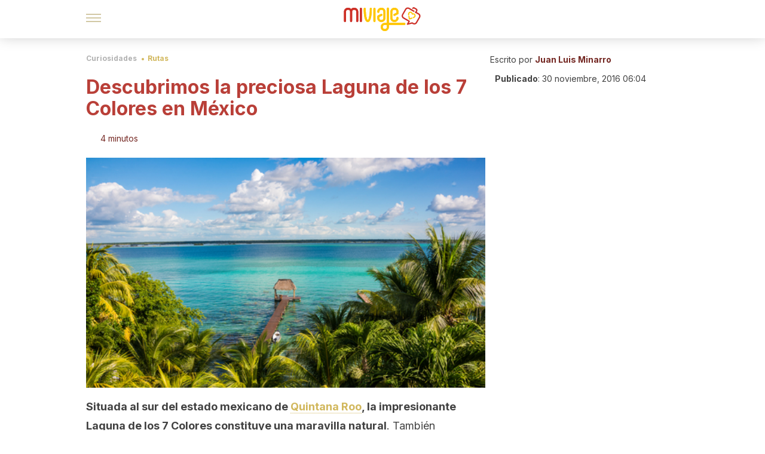

--- FILE ---
content_type: application/javascript
request_url: https://cdn.atomik.vip/releases/miviaje.com/_next/static/chunks/pages/_app-32d3e1e264dcbe30.js
body_size: 108951
content:
(self.webpackChunk_N_E=self.webpackChunk_N_E||[]).push([[888],{5687:function(e,t,r){"use strict";r.d(t,{kG:function(){return o}});var n=r(7582),i=r(5957);function o(e,t,r){if(void 0===r&&(r=Error),!e)throw new r(t)}(0,i.H)(function(){for(var e,t=[],r=0;r<arguments.length;r++)t[r]=arguments[r];return new((e=Intl.NumberFormat).bind.apply(e,(0,n.ev)([void 0],t,!1)))},{strategy:i.A.variadic}),(0,i.H)(function(){for(var e,t=[],r=0;r<arguments.length;r++)t[r]=arguments[r];return new((e=Intl.DateTimeFormat).bind.apply(e,(0,n.ev)([void 0],t,!1)))},{strategy:i.A.variadic}),(0,i.H)(function(){for(var e,t=[],r=0;r<arguments.length;r++)t[r]=arguments[r];return new((e=Intl.PluralRules).bind.apply(e,(0,n.ev)([void 0],t,!1)))},{strategy:i.A.variadic}),(0,i.H)(function(){for(var e,t=[],r=0;r<arguments.length;r++)t[r]=arguments[r];return new((e=Intl.Locale).bind.apply(e,(0,n.ev)([void 0],t,!1)))},{strategy:i.A.variadic}),(0,i.H)(function(){for(var e,t=[],r=0;r<arguments.length;r++)t[r]=arguments[r];return new((e=Intl.ListFormat).bind.apply(e,(0,n.ev)([void 0],t,!1)))},{strategy:i.A.variadic})},5957:function(e,t,r){"use strict";function n(e,t){var r=t&&t.cache?t.cache:l,n=t&&t.serializer?t.serializer:a;return(t&&t.strategy?t.strategy:function(e,t){var r,n,a=1===e.length?i:o;return r=t.cache.create(),n=t.serializer,a.bind(this,e,r,n)})(e,{cache:r,serializer:n})}function i(e,t,r,n){var i=null==n||"number"==typeof n||"boolean"==typeof n?n:r(n),o=t.get(i);return void 0===o&&(o=e.call(this,n),t.set(i,o)),o}function o(e,t,r){var n=Array.prototype.slice.call(arguments,3),i=r(n),o=t.get(i);return void 0===o&&(o=e.apply(this,n),t.set(i,o)),o}r.d(t,{A:function(){return c},H:function(){return n}});var a=function(){return JSON.stringify(arguments)};function s(){this.cache=Object.create(null)}s.prototype.get=function(e){return this.cache[e]},s.prototype.set=function(e,t){this.cache[e]=t};var l={create:function(){return new s}},c={variadic:function(e,t){var r,n;return r=t.cache.create(),n=t.serializer,o.bind(this,e,r,n)},monadic:function(e,t){var r,n;return r=t.cache.create(),n=t.serializer,i.bind(this,e,r,n)}}},6096:function(e,t,r){"use strict";r.d(t,{wD:function(){return s},VG:function(){return p},rp:function(){return m},Ii:function(){return x},O4:function(){return f},uf:function(){return h},Wh:function(){return E},Jo:function(){return y},yx:function(){return v},Wi:function(){return b},HI:function(){return w},pe:function(){return g},Qc:function(){return en}});var n,i,o,a,s,l,c,u,d=r(7582);function f(e){return e.type===s.literal}function p(e){return e.type===s.argument}function h(e){return e.type===s.number}function m(e){return e.type===s.date}function g(e){return e.type===s.time}function b(e){return e.type===s.select}function y(e){return e.type===s.plural}function v(e){return e.type===s.pound}function w(e){return e.type===s.tag}function E(e){return!!(e&&"object"==typeof e&&e.type===l.number)}function x(e){return!!(e&&"object"==typeof e&&e.type===l.dateTime)}(n=a||(a={}))[n.EXPECT_ARGUMENT_CLOSING_BRACE=1]="EXPECT_ARGUMENT_CLOSING_BRACE",n[n.EMPTY_ARGUMENT=2]="EMPTY_ARGUMENT",n[n.MALFORMED_ARGUMENT=3]="MALFORMED_ARGUMENT",n[n.EXPECT_ARGUMENT_TYPE=4]="EXPECT_ARGUMENT_TYPE",n[n.INVALID_ARGUMENT_TYPE=5]="INVALID_ARGUMENT_TYPE",n[n.EXPECT_ARGUMENT_STYLE=6]="EXPECT_ARGUMENT_STYLE",n[n.INVALID_NUMBER_SKELETON=7]="INVALID_NUMBER_SKELETON",n[n.INVALID_DATE_TIME_SKELETON=8]="INVALID_DATE_TIME_SKELETON",n[n.EXPECT_NUMBER_SKELETON=9]="EXPECT_NUMBER_SKELETON",n[n.EXPECT_DATE_TIME_SKELETON=10]="EXPECT_DATE_TIME_SKELETON",n[n.UNCLOSED_QUOTE_IN_ARGUMENT_STYLE=11]="UNCLOSED_QUOTE_IN_ARGUMENT_STYLE",n[n.EXPECT_SELECT_ARGUMENT_OPTIONS=12]="EXPECT_SELECT_ARGUMENT_OPTIONS",n[n.EXPECT_PLURAL_ARGUMENT_OFFSET_VALUE=13]="EXPECT_PLURAL_ARGUMENT_OFFSET_VALUE",n[n.INVALID_PLURAL_ARGUMENT_OFFSET_VALUE=14]="INVALID_PLURAL_ARGUMENT_OFFSET_VALUE",n[n.EXPECT_SELECT_ARGUMENT_SELECTOR=15]="EXPECT_SELECT_ARGUMENT_SELECTOR",n[n.EXPECT_PLURAL_ARGUMENT_SELECTOR=16]="EXPECT_PLURAL_ARGUMENT_SELECTOR",n[n.EXPECT_SELECT_ARGUMENT_SELECTOR_FRAGMENT=17]="EXPECT_SELECT_ARGUMENT_SELECTOR_FRAGMENT",n[n.EXPECT_PLURAL_ARGUMENT_SELECTOR_FRAGMENT=18]="EXPECT_PLURAL_ARGUMENT_SELECTOR_FRAGMENT",n[n.INVALID_PLURAL_ARGUMENT_SELECTOR=19]="INVALID_PLURAL_ARGUMENT_SELECTOR",n[n.DUPLICATE_PLURAL_ARGUMENT_SELECTOR=20]="DUPLICATE_PLURAL_ARGUMENT_SELECTOR",n[n.DUPLICATE_SELECT_ARGUMENT_SELECTOR=21]="DUPLICATE_SELECT_ARGUMENT_SELECTOR",n[n.MISSING_OTHER_CLAUSE=22]="MISSING_OTHER_CLAUSE",n[n.INVALID_TAG=23]="INVALID_TAG",n[n.INVALID_TAG_NAME=25]="INVALID_TAG_NAME",n[n.UNMATCHED_CLOSING_TAG=26]="UNMATCHED_CLOSING_TAG",n[n.UNCLOSED_TAG=27]="UNCLOSED_TAG",(i=s||(s={}))[i.literal=0]="literal",i[i.argument=1]="argument",i[i.number=2]="number",i[i.date=3]="date",i[i.time=4]="time",i[i.select=5]="select",i[i.plural=6]="plural",i[i.pound=7]="pound",i[i.tag=8]="tag",(o=l||(l={}))[o.number=0]="number",o[o.dateTime=1]="dateTime";var _=/[ \xA0\u1680\u2000-\u200A\u202F\u205F\u3000]/,S=/(?:[Eec]{1,6}|G{1,5}|[Qq]{1,5}|(?:[yYur]+|U{1,5})|[ML]{1,5}|d{1,2}|D{1,3}|F{1}|[abB]{1,5}|[hkHK]{1,2}|w{1,2}|W{1}|m{1,2}|s{1,2}|[zZOvVxX]{1,4})(?=([^']*'[^']*')*[^']*$)/g,T=/[\t-\r \x85\u200E\u200F\u2028\u2029]/i,C=/^\.(?:(0+)(\*)?|(#+)|(0+)(#+))$/g,A=/^(@+)?(\+|#+)?[rs]?$/g,O=/(\*)(0+)|(#+)(0+)|(0+)/g,I=/^(0+)$/;function k(e){var t={};return"r"===e[e.length-1]?t.roundingPriority="morePrecision":"s"===e[e.length-1]&&(t.roundingPriority="lessPrecision"),e.replace(A,function(e,r,n){return"string"!=typeof n?(t.minimumSignificantDigits=r.length,t.maximumSignificantDigits=r.length):"+"===n?t.minimumSignificantDigits=r.length:"#"===r[0]?t.maximumSignificantDigits=r.length:(t.minimumSignificantDigits=r.length,t.maximumSignificantDigits=r.length+("string"==typeof n?n.length:0)),""}),t}function R(e){switch(e){case"sign-auto":return{signDisplay:"auto"};case"sign-accounting":case"()":return{currencySign:"accounting"};case"sign-always":case"+!":return{signDisplay:"always"};case"sign-accounting-always":case"()!":return{signDisplay:"always",currencySign:"accounting"};case"sign-except-zero":case"+?":return{signDisplay:"exceptZero"};case"sign-accounting-except-zero":case"()?":return{signDisplay:"exceptZero",currencySign:"accounting"};case"sign-never":case"+_":return{signDisplay:"never"}}}function P(e){return R(e)||{}}var j={"001":["H","h"],419:["h","H","hB","hb"],AC:["H","h","hb","hB"],AD:["H","hB"],AE:["h","hB","hb","H"],AF:["H","hb","hB","h"],AG:["h","hb","H","hB"],AI:["H","h","hb","hB"],AL:["h","H","hB"],AM:["H","hB"],AO:["H","hB"],AR:["h","H","hB","hb"],AS:["h","H"],AT:["H","hB"],AU:["h","hb","H","hB"],AW:["H","hB"],AX:["H"],AZ:["H","hB","h"],BA:["H","hB","h"],BB:["h","hb","H","hB"],BD:["h","hB","H"],BE:["H","hB"],BF:["H","hB"],BG:["H","hB","h"],BH:["h","hB","hb","H"],BI:["H","h"],BJ:["H","hB"],BL:["H","hB"],BM:["h","hb","H","hB"],BN:["hb","hB","h","H"],BO:["h","H","hB","hb"],BQ:["H"],BR:["H","hB"],BS:["h","hb","H","hB"],BT:["h","H"],BW:["H","h","hb","hB"],BY:["H","h"],BZ:["H","h","hb","hB"],CA:["h","hb","H","hB"],CC:["H","h","hb","hB"],CD:["hB","H"],CF:["H","h","hB"],CG:["H","hB"],CH:["H","hB","h"],CI:["H","hB"],CK:["H","h","hb","hB"],CL:["h","H","hB","hb"],CM:["H","h","hB"],CN:["H","hB","hb","h"],CO:["h","H","hB","hb"],CP:["H"],CR:["h","H","hB","hb"],CU:["h","H","hB","hb"],CV:["H","hB"],CW:["H","hB"],CX:["H","h","hb","hB"],CY:["h","H","hb","hB"],CZ:["H"],DE:["H","hB"],DG:["H","h","hb","hB"],DJ:["h","H"],DK:["H"],DM:["h","hb","H","hB"],DO:["h","H","hB","hb"],DZ:["h","hB","hb","H"],EA:["H","h","hB","hb"],EC:["h","H","hB","hb"],EE:["H","hB"],EG:["h","hB","hb","H"],EH:["h","hB","hb","H"],ER:["h","H"],ES:["H","hB","h","hb"],ET:["hB","hb","h","H"],FI:["H"],FJ:["h","hb","H","hB"],FK:["H","h","hb","hB"],FM:["h","hb","H","hB"],FO:["H","h"],FR:["H","hB"],GA:["H","hB"],GB:["H","h","hb","hB"],GD:["h","hb","H","hB"],GE:["H","hB","h"],GF:["H","hB"],GG:["H","h","hb","hB"],GH:["h","H"],GI:["H","h","hb","hB"],GL:["H","h"],GM:["h","hb","H","hB"],GN:["H","hB"],GP:["H","hB"],GQ:["H","hB","h","hb"],GR:["h","H","hb","hB"],GT:["h","H","hB","hb"],GU:["h","hb","H","hB"],GW:["H","hB"],GY:["h","hb","H","hB"],HK:["h","hB","hb","H"],HN:["h","H","hB","hb"],HR:["H","hB"],HU:["H","h"],IC:["H","h","hB","hb"],ID:["H"],IE:["H","h","hb","hB"],IL:["H","hB"],IM:["H","h","hb","hB"],IN:["h","H"],IO:["H","h","hb","hB"],IQ:["h","hB","hb","H"],IR:["hB","H"],IS:["H"],IT:["H","hB"],JE:["H","h","hb","hB"],JM:["h","hb","H","hB"],JO:["h","hB","hb","H"],JP:["H","K","h"],KE:["hB","hb","H","h"],KG:["H","h","hB","hb"],KH:["hB","h","H","hb"],KI:["h","hb","H","hB"],KM:["H","h","hB","hb"],KN:["h","hb","H","hB"],KP:["h","H","hB","hb"],KR:["h","H","hB","hb"],KW:["h","hB","hb","H"],KY:["h","hb","H","hB"],KZ:["H","hB"],LA:["H","hb","hB","h"],LB:["h","hB","hb","H"],LC:["h","hb","H","hB"],LI:["H","hB","h"],LK:["H","h","hB","hb"],LR:["h","hb","H","hB"],LS:["h","H"],LT:["H","h","hb","hB"],LU:["H","h","hB"],LV:["H","hB","hb","h"],LY:["h","hB","hb","H"],MA:["H","h","hB","hb"],MC:["H","hB"],MD:["H","hB"],ME:["H","hB","h"],MF:["H","hB"],MG:["H","h"],MH:["h","hb","H","hB"],MK:["H","h","hb","hB"],ML:["H"],MM:["hB","hb","H","h"],MN:["H","h","hb","hB"],MO:["h","hB","hb","H"],MP:["h","hb","H","hB"],MQ:["H","hB"],MR:["h","hB","hb","H"],MS:["H","h","hb","hB"],MT:["H","h"],MU:["H","h"],MV:["H","h"],MW:["h","hb","H","hB"],MX:["h","H","hB","hb"],MY:["hb","hB","h","H"],MZ:["H","hB"],NA:["h","H","hB","hb"],NC:["H","hB"],NE:["H"],NF:["H","h","hb","hB"],NG:["H","h","hb","hB"],NI:["h","H","hB","hb"],NL:["H","hB"],NO:["H","h"],NP:["H","h","hB"],NR:["H","h","hb","hB"],NU:["H","h","hb","hB"],NZ:["h","hb","H","hB"],OM:["h","hB","hb","H"],PA:["h","H","hB","hb"],PE:["h","H","hB","hb"],PF:["H","h","hB"],PG:["h","H"],PH:["h","hB","hb","H"],PK:["h","hB","H"],PL:["H","h"],PM:["H","hB"],PN:["H","h","hb","hB"],PR:["h","H","hB","hb"],PS:["h","hB","hb","H"],PT:["H","hB"],PW:["h","H"],PY:["h","H","hB","hb"],QA:["h","hB","hb","H"],RE:["H","hB"],RO:["H","hB"],RS:["H","hB","h"],RU:["H"],RW:["H","h"],SA:["h","hB","hb","H"],SB:["h","hb","H","hB"],SC:["H","h","hB"],SD:["h","hB","hb","H"],SE:["H"],SG:["h","hb","H","hB"],SH:["H","h","hb","hB"],SI:["H","hB"],SJ:["H"],SK:["H"],SL:["h","hb","H","hB"],SM:["H","h","hB"],SN:["H","h","hB"],SO:["h","H"],SR:["H","hB"],SS:["h","hb","H","hB"],ST:["H","hB"],SV:["h","H","hB","hb"],SX:["H","h","hb","hB"],SY:["h","hB","hb","H"],SZ:["h","hb","H","hB"],TA:["H","h","hb","hB"],TC:["h","hb","H","hB"],TD:["h","H","hB"],TF:["H","h","hB"],TG:["H","hB"],TH:["H","h"],TJ:["H","h"],TL:["H","hB","hb","h"],TM:["H","h"],TN:["h","hB","hb","H"],TO:["h","H"],TR:["H","hB"],TT:["h","hb","H","hB"],TW:["hB","hb","h","H"],TZ:["hB","hb","H","h"],UA:["H","hB","h"],UG:["hB","hb","H","h"],UM:["h","hb","H","hB"],US:["h","hb","H","hB"],UY:["h","H","hB","hb"],UZ:["H","hB","h"],VA:["H","h","hB"],VC:["h","hb","H","hB"],VE:["h","H","hB","hb"],VG:["h","hb","H","hB"],VI:["h","hb","H","hB"],VN:["H","h"],VU:["h","H"],WF:["H","hB"],WS:["h","H"],XK:["H","hB","h"],YE:["h","hB","hb","H"],YT:["H","hB"],ZA:["H","h","hb","hB"],ZM:["h","hb","H","hB"],ZW:["H","h"],"af-ZA":["H","h","hB","hb"],"ar-001":["h","hB","hb","H"],"ca-ES":["H","h","hB"],"en-001":["h","hb","H","hB"],"en-HK":["h","hb","H","hB"],"en-IL":["H","h","hb","hB"],"en-MY":["h","hb","H","hB"],"es-BR":["H","h","hB","hb"],"es-ES":["H","h","hB","hb"],"es-GQ":["H","h","hB","hb"],"fr-CA":["H","h","hB"],"gl-ES":["H","h","hB"],"gu-IN":["hB","hb","h","H"],"hi-IN":["hB","h","H"],"it-CH":["H","h","hB"],"it-IT":["H","h","hB"],"kn-IN":["hB","h","H"],"ml-IN":["hB","h","H"],"mr-IN":["hB","hb","h","H"],"pa-IN":["hB","hb","h","H"],"ta-IN":["hB","h","hb","H"],"te-IN":["hB","h","H"],"zu-ZA":["H","hB","hb","h"]},N=new RegExp("^".concat(_.source,"*")),M=new RegExp("".concat(_.source,"*$"));function L(e,t){return{start:e,end:t}}var D=!!String.prototype.startsWith&&"_a".startsWith("a",1),B=!!String.fromCodePoint,H=!!Object.fromEntries,F=!!String.prototype.codePointAt,U=!!String.prototype.trimStart,z=!!String.prototype.trimEnd,G=Number.isSafeInteger?Number.isSafeInteger:function(e){return"number"==typeof e&&isFinite(e)&&Math.floor(e)===e&&9007199254740991>=Math.abs(e)},Z=!0;try{var V=J("([^\\p{White_Space}\\p{Pattern_Syntax}]*)","yu");Z=(null===(c=V.exec("a"))||void 0===c?void 0:c[0])==="a"}catch(e){Z=!1}var $=D?function(e,t,r){return e.startsWith(t,r)}:function(e,t,r){return e.slice(r,r+t.length)===t},q=B?String.fromCodePoint:function(){for(var e,t=[],r=0;r<arguments.length;r++)t[r]=arguments[r];for(var n="",i=t.length,o=0;i>o;){if((e=t[o++])>1114111)throw RangeError(e+" is not a valid code point");n+=e<65536?String.fromCharCode(e):String.fromCharCode(((e-=65536)>>10)+55296,e%1024+56320)}return n},W=H?Object.fromEntries:function(e){for(var t={},r=0;r<e.length;r++){var n=e[r],i=n[0],o=n[1];t[i]=o}return t},K=F?function(e,t){return e.codePointAt(t)}:function(e,t){var r,n=e.length;if(!(t<0)&&!(t>=n)){var i=e.charCodeAt(t);return i<55296||i>56319||t+1===n||(r=e.charCodeAt(t+1))<56320||r>57343?i:(i-55296<<10)+(r-56320)+65536}},X=U?function(e){return e.trimStart()}:function(e){return e.replace(N,"")},Y=z?function(e){return e.trimEnd()}:function(e){return e.replace(M,"")};function J(e,t){return new RegExp(e,t)}if(Z){var Q=J("([^\\p{White_Space}\\p{Pattern_Syntax}]*)","yu");u=function(e,t){var r;return Q.lastIndex=t,null!==(r=Q.exec(e)[1])&&void 0!==r?r:""}}else u=function(e,t){for(var r=[];;){var n,i=K(e,t);if(void 0===i||er(i)||(n=i)>=33&&n<=35||36===n||n>=37&&n<=39||40===n||41===n||42===n||43===n||44===n||45===n||n>=46&&n<=47||n>=58&&n<=59||n>=60&&n<=62||n>=63&&n<=64||91===n||92===n||93===n||94===n||96===n||123===n||124===n||125===n||126===n||161===n||n>=162&&n<=165||166===n||167===n||169===n||171===n||172===n||174===n||176===n||177===n||182===n||187===n||191===n||215===n||247===n||n>=8208&&n<=8213||n>=8214&&n<=8215||8216===n||8217===n||8218===n||n>=8219&&n<=8220||8221===n||8222===n||8223===n||n>=8224&&n<=8231||n>=8240&&n<=8248||8249===n||8250===n||n>=8251&&n<=8254||n>=8257&&n<=8259||8260===n||8261===n||8262===n||n>=8263&&n<=8273||8274===n||8275===n||n>=8277&&n<=8286||n>=8592&&n<=8596||n>=8597&&n<=8601||n>=8602&&n<=8603||n>=8604&&n<=8607||8608===n||n>=8609&&n<=8610||8611===n||n>=8612&&n<=8613||8614===n||n>=8615&&n<=8621||8622===n||n>=8623&&n<=8653||n>=8654&&n<=8655||n>=8656&&n<=8657||8658===n||8659===n||8660===n||n>=8661&&n<=8691||n>=8692&&n<=8959||n>=8960&&n<=8967||8968===n||8969===n||8970===n||8971===n||n>=8972&&n<=8991||n>=8992&&n<=8993||n>=8994&&n<=9e3||9001===n||9002===n||n>=9003&&n<=9083||9084===n||n>=9085&&n<=9114||n>=9115&&n<=9139||n>=9140&&n<=9179||n>=9180&&n<=9185||n>=9186&&n<=9254||n>=9255&&n<=9279||n>=9280&&n<=9290||n>=9291&&n<=9311||n>=9472&&n<=9654||9655===n||n>=9656&&n<=9664||9665===n||n>=9666&&n<=9719||n>=9720&&n<=9727||n>=9728&&n<=9838||9839===n||n>=9840&&n<=10087||10088===n||10089===n||10090===n||10091===n||10092===n||10093===n||10094===n||10095===n||10096===n||10097===n||10098===n||10099===n||10100===n||10101===n||n>=10132&&n<=10175||n>=10176&&n<=10180||10181===n||10182===n||n>=10183&&n<=10213||10214===n||10215===n||10216===n||10217===n||10218===n||10219===n||10220===n||10221===n||10222===n||10223===n||n>=10224&&n<=10239||n>=10240&&n<=10495||n>=10496&&n<=10626||10627===n||10628===n||10629===n||10630===n||10631===n||10632===n||10633===n||10634===n||10635===n||10636===n||10637===n||10638===n||10639===n||10640===n||10641===n||10642===n||10643===n||10644===n||10645===n||10646===n||10647===n||10648===n||n>=10649&&n<=10711||10712===n||10713===n||10714===n||10715===n||n>=10716&&n<=10747||10748===n||10749===n||n>=10750&&n<=11007||n>=11008&&n<=11055||n>=11056&&n<=11076||n>=11077&&n<=11078||n>=11079&&n<=11084||n>=11085&&n<=11123||n>=11124&&n<=11125||n>=11126&&n<=11157||11158===n||n>=11159&&n<=11263||n>=11776&&n<=11777||11778===n||11779===n||11780===n||11781===n||n>=11782&&n<=11784||11785===n||11786===n||11787===n||11788===n||11789===n||n>=11790&&n<=11798||11799===n||n>=11800&&n<=11801||11802===n||11803===n||11804===n||11805===n||n>=11806&&n<=11807||11808===n||11809===n||11810===n||11811===n||11812===n||11813===n||11814===n||11815===n||11816===n||11817===n||n>=11818&&n<=11822||11823===n||n>=11824&&n<=11833||n>=11834&&n<=11835||n>=11836&&n<=11839||11840===n||11841===n||11842===n||n>=11843&&n<=11855||n>=11856&&n<=11857||11858===n||n>=11859&&n<=11903||n>=12289&&n<=12291||12296===n||12297===n||12298===n||12299===n||12300===n||12301===n||12302===n||12303===n||12304===n||12305===n||n>=12306&&n<=12307||12308===n||12309===n||12310===n||12311===n||12312===n||12313===n||12314===n||12315===n||12316===n||12317===n||n>=12318&&n<=12319||12320===n||12336===n||64830===n||64831===n||n>=65093&&n<=65094)break;r.push(i),t+=i>=65536?2:1}return q.apply(void 0,r)};var ee=function(){function e(e,t){void 0===t&&(t={}),this.message=e,this.position={offset:0,line:1,column:1},this.ignoreTag=!!t.ignoreTag,this.locale=t.locale,this.requiresOtherClause=!!t.requiresOtherClause,this.shouldParseSkeletons=!!t.shouldParseSkeletons}return e.prototype.parse=function(){if(0!==this.offset())throw Error("parser can only be used once");return this.parseMessage(0,"",!1)},e.prototype.parseMessage=function(e,t,r){for(var n=[];!this.isEOF();){var i=this.char();if(123===i){var o=this.parseArgument(e,r);if(o.err)return o;n.push(o.val)}else if(125===i&&e>0)break;else if(35===i&&("plural"===t||"selectordinal"===t)){var l=this.clonePosition();this.bump(),n.push({type:s.pound,location:L(l,this.clonePosition())})}else if(60!==i||this.ignoreTag||47!==this.peek()){if(60===i&&!this.ignoreTag&&et(this.peek()||0)){var o=this.parseTag(e,t);if(o.err)return o;n.push(o.val)}else{var o=this.parseLiteral(e,t);if(o.err)return o;n.push(o.val)}}else{if(!r)return this.error(a.UNMATCHED_CLOSING_TAG,L(this.clonePosition(),this.clonePosition()));break}}return{val:n,err:null}},e.prototype.parseTag=function(e,t){var r=this.clonePosition();this.bump();var n=this.parseTagName();if(this.bumpSpace(),this.bumpIf("/>"))return{val:{type:s.literal,value:"<".concat(n,"/>"),location:L(r,this.clonePosition())},err:null};if(!this.bumpIf(">"))return this.error(a.INVALID_TAG,L(r,this.clonePosition()));var i=this.parseMessage(e+1,t,!0);if(i.err)return i;var o=i.val,l=this.clonePosition();if(!this.bumpIf("</"))return this.error(a.UNCLOSED_TAG,L(r,this.clonePosition()));if(this.isEOF()||!et(this.char()))return this.error(a.INVALID_TAG,L(l,this.clonePosition()));var c=this.clonePosition();return n!==this.parseTagName()?this.error(a.UNMATCHED_CLOSING_TAG,L(c,this.clonePosition())):(this.bumpSpace(),this.bumpIf(">"))?{val:{type:s.tag,value:n,children:o,location:L(r,this.clonePosition())},err:null}:this.error(a.INVALID_TAG,L(l,this.clonePosition()))},e.prototype.parseTagName=function(){var e,t=this.offset();for(this.bump();!this.isEOF()&&(45===(e=this.char())||46===e||e>=48&&e<=57||95===e||e>=97&&e<=122||e>=65&&e<=90||183==e||e>=192&&e<=214||e>=216&&e<=246||e>=248&&e<=893||e>=895&&e<=8191||e>=8204&&e<=8205||e>=8255&&e<=8256||e>=8304&&e<=8591||e>=11264&&e<=12271||e>=12289&&e<=55295||e>=63744&&e<=64975||e>=65008&&e<=65533||e>=65536&&e<=983039);)this.bump();return this.message.slice(t,this.offset())},e.prototype.parseLiteral=function(e,t){for(var r=this.clonePosition(),n="";;){var i=this.tryParseQuote(t);if(i){n+=i;continue}var o=this.tryParseUnquoted(e,t);if(o){n+=o;continue}var a=this.tryParseLeftAngleBracket();if(a){n+=a;continue}break}var l=L(r,this.clonePosition());return{val:{type:s.literal,value:n,location:l},err:null}},e.prototype.tryParseLeftAngleBracket=function(){var e;return this.isEOF()||60!==this.char()||!this.ignoreTag&&(et(e=this.peek()||0)||47===e)?null:(this.bump(),"<")},e.prototype.tryParseQuote=function(e){if(this.isEOF()||39!==this.char())return null;switch(this.peek()){case 39:return this.bump(),this.bump(),"'";case 123:case 60:case 62:case 125:break;case 35:if("plural"===e||"selectordinal"===e)break;return null;default:return null}this.bump();var t=[this.char()];for(this.bump();!this.isEOF();){var r=this.char();if(39===r){if(39===this.peek())t.push(39),this.bump();else{this.bump();break}}else t.push(r);this.bump()}return q.apply(void 0,t)},e.prototype.tryParseUnquoted=function(e,t){if(this.isEOF())return null;var r=this.char();return 60===r||123===r||35===r&&("plural"===t||"selectordinal"===t)||125===r&&e>0?null:(this.bump(),q(r))},e.prototype.parseArgument=function(e,t){var r=this.clonePosition();if(this.bump(),this.bumpSpace(),this.isEOF())return this.error(a.EXPECT_ARGUMENT_CLOSING_BRACE,L(r,this.clonePosition()));if(125===this.char())return this.bump(),this.error(a.EMPTY_ARGUMENT,L(r,this.clonePosition()));var n=this.parseIdentifierIfPossible().value;if(!n)return this.error(a.MALFORMED_ARGUMENT,L(r,this.clonePosition()));if(this.bumpSpace(),this.isEOF())return this.error(a.EXPECT_ARGUMENT_CLOSING_BRACE,L(r,this.clonePosition()));switch(this.char()){case 125:return this.bump(),{val:{type:s.argument,value:n,location:L(r,this.clonePosition())},err:null};case 44:if(this.bump(),this.bumpSpace(),this.isEOF())return this.error(a.EXPECT_ARGUMENT_CLOSING_BRACE,L(r,this.clonePosition()));return this.parseArgumentOptions(e,t,n,r);default:return this.error(a.MALFORMED_ARGUMENT,L(r,this.clonePosition()))}},e.prototype.parseIdentifierIfPossible=function(){var e=this.clonePosition(),t=this.offset(),r=u(this.message,t),n=t+r.length;return this.bumpTo(n),{value:r,location:L(e,this.clonePosition())}},e.prototype.parseArgumentOptions=function(e,t,r,n){var i,o=this.clonePosition(),c=this.parseIdentifierIfPossible().value,u=this.clonePosition();switch(c){case"":return this.error(a.EXPECT_ARGUMENT_TYPE,L(o,u));case"number":case"date":case"time":this.bumpSpace();var f=null;if(this.bumpIf(",")){this.bumpSpace();var p=this.clonePosition(),h=this.parseSimpleArgStyleIfPossible();if(h.err)return h;var m=Y(h.val);if(0===m.length)return this.error(a.EXPECT_ARGUMENT_STYLE,L(this.clonePosition(),this.clonePosition()));f={style:m,styleLocation:L(p,this.clonePosition())}}var g=this.tryParseArgumentClose(n);if(g.err)return g;var b=L(n,this.clonePosition());if(f&&$(null==f?void 0:f.style,"::",0)){var y,v=X(f.style.slice(2));if("number"===c){var h=this.parseNumberSkeletonFromString(v,f.styleLocation);if(h.err)return h;return{val:{type:s.number,value:r,location:b,style:h.val},err:null}}if(0===v.length)return this.error(a.EXPECT_DATE_TIME_SKELETON,b);var w=v;this.locale&&(w=function(e,t){for(var r="",n=0;n<e.length;n++){var i=e.charAt(n);if("j"===i){for(var o=0;n+1<e.length&&e.charAt(n+1)===i;)o++,n++;var a=1+(1&o),s=o<2?1:3+(o>>1),l=function(e){var t,r=e.hourCycle;if(void 0===r&&e.hourCycles&&e.hourCycles.length&&(r=e.hourCycles[0]),r)switch(r){case"h24":return"k";case"h23":return"H";case"h12":return"h";case"h11":return"K";default:throw Error("Invalid hourCycle")}var n=e.language;return"root"!==n&&(t=e.maximize().region),(j[t||""]||j[n||""]||j["".concat(n,"-001")]||j["001"])[0]}(t);for(("H"==l||"k"==l)&&(s=0);s-- >0;)r+="a";for(;a-- >0;)r=l+r}else"J"===i?r+="H":r+=i}return r}(v,this.locale));var m={type:l.dateTime,pattern:w,location:f.styleLocation,parsedOptions:this.shouldParseSkeletons?(y={},w.replace(S,function(e){var t=e.length;switch(e[0]){case"G":y.era=4===t?"long":5===t?"narrow":"short";break;case"y":y.year=2===t?"2-digit":"numeric";break;case"Y":case"u":case"U":case"r":throw RangeError("`Y/u/U/r` (year) patterns are not supported, use `y` instead");case"q":case"Q":throw RangeError("`q/Q` (quarter) patterns are not supported");case"M":case"L":y.month=["numeric","2-digit","short","long","narrow"][t-1];break;case"w":case"W":throw RangeError("`w/W` (week) patterns are not supported");case"d":y.day=["numeric","2-digit"][t-1];break;case"D":case"F":case"g":throw RangeError("`D/F/g` (day) patterns are not supported, use `d` instead");case"E":y.weekday=4===t?"long":5===t?"narrow":"short";break;case"e":if(t<4)throw RangeError("`e..eee` (weekday) patterns are not supported");y.weekday=["short","long","narrow","short"][t-4];break;case"c":if(t<4)throw RangeError("`c..ccc` (weekday) patterns are not supported");y.weekday=["short","long","narrow","short"][t-4];break;case"a":y.hour12=!0;break;case"b":case"B":throw RangeError("`b/B` (period) patterns are not supported, use `a` instead");case"h":y.hourCycle="h12",y.hour=["numeric","2-digit"][t-1];break;case"H":y.hourCycle="h23",y.hour=["numeric","2-digit"][t-1];break;case"K":y.hourCycle="h11",y.hour=["numeric","2-digit"][t-1];break;case"k":y.hourCycle="h24",y.hour=["numeric","2-digit"][t-1];break;case"j":case"J":case"C":throw RangeError("`j/J/C` (hour) patterns are not supported, use `h/H/K/k` instead");case"m":y.minute=["numeric","2-digit"][t-1];break;case"s":y.second=["numeric","2-digit"][t-1];break;case"S":case"A":throw RangeError("`S/A` (second) patterns are not supported, use `s` instead");case"z":y.timeZoneName=t<4?"short":"long";break;case"Z":case"O":case"v":case"V":case"X":case"x":throw RangeError("`Z/O/v/V/X/x` (timeZone) patterns are not supported, use `z` instead")}return""}),y):{}};return{val:{type:"date"===c?s.date:s.time,value:r,location:b,style:m},err:null}}return{val:{type:"number"===c?s.number:"date"===c?s.date:s.time,value:r,location:b,style:null!==(i=null==f?void 0:f.style)&&void 0!==i?i:null},err:null};case"plural":case"selectordinal":case"select":var E=this.clonePosition();if(this.bumpSpace(),!this.bumpIf(","))return this.error(a.EXPECT_SELECT_ARGUMENT_OPTIONS,L(E,(0,d.pi)({},E)));this.bumpSpace();var x=this.parseIdentifierIfPossible(),_=0;if("select"!==c&&"offset"===x.value){if(!this.bumpIf(":"))return this.error(a.EXPECT_PLURAL_ARGUMENT_OFFSET_VALUE,L(this.clonePosition(),this.clonePosition()));this.bumpSpace();var h=this.tryParseDecimalInteger(a.EXPECT_PLURAL_ARGUMENT_OFFSET_VALUE,a.INVALID_PLURAL_ARGUMENT_OFFSET_VALUE);if(h.err)return h;this.bumpSpace(),x=this.parseIdentifierIfPossible(),_=h.val}var T=this.tryParsePluralOrSelectOptions(e,c,t,x);if(T.err)return T;var g=this.tryParseArgumentClose(n);if(g.err)return g;var C=L(n,this.clonePosition());if("select"===c)return{val:{type:s.select,value:r,options:W(T.val),location:C},err:null};return{val:{type:s.plural,value:r,options:W(T.val),offset:_,pluralType:"plural"===c?"cardinal":"ordinal",location:C},err:null};default:return this.error(a.INVALID_ARGUMENT_TYPE,L(o,u))}},e.prototype.tryParseArgumentClose=function(e){return this.isEOF()||125!==this.char()?this.error(a.EXPECT_ARGUMENT_CLOSING_BRACE,L(e,this.clonePosition())):(this.bump(),{val:!0,err:null})},e.prototype.parseSimpleArgStyleIfPossible=function(){for(var e=0,t=this.clonePosition();!this.isEOF();)switch(this.char()){case 39:this.bump();var r=this.clonePosition();if(!this.bumpUntil("'"))return this.error(a.UNCLOSED_QUOTE_IN_ARGUMENT_STYLE,L(r,this.clonePosition()));this.bump();break;case 123:e+=1,this.bump();break;case 125:if(!(e>0))return{val:this.message.slice(t.offset,this.offset()),err:null};e-=1;break;default:this.bump()}return{val:this.message.slice(t.offset,this.offset()),err:null}},e.prototype.parseNumberSkeletonFromString=function(e,t){var r=[];try{r=function(e){if(0===e.length)throw Error("Number skeleton cannot be empty");for(var t=e.split(T).filter(function(e){return e.length>0}),r=[],n=0;n<t.length;n++){var i=t[n].split("/");if(0===i.length)throw Error("Invalid number skeleton");for(var o=i[0],a=i.slice(1),s=0;s<a.length;s++)if(0===a[s].length)throw Error("Invalid number skeleton");r.push({stem:o,options:a})}return r}(e)}catch(e){return this.error(a.INVALID_NUMBER_SKELETON,t)}return{val:{type:l.number,tokens:r,location:t,parsedOptions:this.shouldParseSkeletons?function(e){for(var t={},r=0;r<e.length;r++){var n=e[r];switch(n.stem){case"percent":case"%":t.style="percent";continue;case"%x100":t.style="percent",t.scale=100;continue;case"currency":t.style="currency",t.currency=n.options[0];continue;case"group-off":case",_":t.useGrouping=!1;continue;case"precision-integer":case".":t.maximumFractionDigits=0;continue;case"measure-unit":case"unit":t.style="unit",t.unit=n.options[0].replace(/^(.*?)-/,"");continue;case"compact-short":case"K":t.notation="compact",t.compactDisplay="short";continue;case"compact-long":case"KK":t.notation="compact",t.compactDisplay="long";continue;case"scientific":t=(0,d.pi)((0,d.pi)((0,d.pi)({},t),{notation:"scientific"}),n.options.reduce(function(e,t){return(0,d.pi)((0,d.pi)({},e),R(t)||{})},{}));continue;case"engineering":t=(0,d.pi)((0,d.pi)((0,d.pi)({},t),{notation:"engineering"}),n.options.reduce(function(e,t){return(0,d.pi)((0,d.pi)({},e),R(t)||{})},{}));continue;case"notation-simple":t.notation="standard";continue;case"unit-width-narrow":t.currencyDisplay="narrowSymbol",t.unitDisplay="narrow";continue;case"unit-width-short":t.currencyDisplay="code",t.unitDisplay="short";continue;case"unit-width-full-name":t.currencyDisplay="name",t.unitDisplay="long";continue;case"unit-width-iso-code":t.currencyDisplay="symbol";continue;case"scale":t.scale=parseFloat(n.options[0]);continue;case"rounding-mode-floor":t.roundingMode="floor";continue;case"rounding-mode-ceiling":t.roundingMode="ceil";continue;case"rounding-mode-down":t.roundingMode="trunc";continue;case"rounding-mode-up":t.roundingMode="expand";continue;case"rounding-mode-half-even":t.roundingMode="halfEven";continue;case"rounding-mode-half-down":t.roundingMode="halfTrunc";continue;case"rounding-mode-half-up":t.roundingMode="halfExpand";continue;case"integer-width":if(n.options.length>1)throw RangeError("integer-width stems only accept a single optional option");n.options[0].replace(O,function(e,r,n,i,o,a){if(r)t.minimumIntegerDigits=n.length;else if(i&&o)throw Error("We currently do not support maximum integer digits");else if(a)throw Error("We currently do not support exact integer digits");return""});continue}if(I.test(n.stem)){t.minimumIntegerDigits=n.stem.length;continue}if(C.test(n.stem)){if(n.options.length>1)throw RangeError("Fraction-precision stems only accept a single optional option");n.stem.replace(C,function(e,r,n,i,o,a){return"*"===n?t.minimumFractionDigits=r.length:i&&"#"===i[0]?t.maximumFractionDigits=i.length:o&&a?(t.minimumFractionDigits=o.length,t.maximumFractionDigits=o.length+a.length):(t.minimumFractionDigits=r.length,t.maximumFractionDigits=r.length),""});var i=n.options[0];"w"===i?t=(0,d.pi)((0,d.pi)({},t),{trailingZeroDisplay:"stripIfInteger"}):i&&(t=(0,d.pi)((0,d.pi)({},t),k(i)));continue}if(A.test(n.stem)){t=(0,d.pi)((0,d.pi)({},t),k(n.stem));continue}var o=R(n.stem);o&&(t=(0,d.pi)((0,d.pi)({},t),o));var a=function(e){var t;if("E"===e[0]&&"E"===e[1]?(t={notation:"engineering"},e=e.slice(2)):"E"===e[0]&&(t={notation:"scientific"},e=e.slice(1)),t){var r=e.slice(0,2);if("+!"===r?(t.signDisplay="always",e=e.slice(2)):"+?"===r&&(t.signDisplay="exceptZero",e=e.slice(2)),!I.test(e))throw Error("Malformed concise eng/scientific notation");t.minimumIntegerDigits=e.length}return t}(n.stem);a&&(t=(0,d.pi)((0,d.pi)({},t),a))}return t}(r):{}},err:null}},e.prototype.tryParsePluralOrSelectOptions=function(e,t,r,n){for(var i,o=!1,s=[],l=new Set,c=n.value,u=n.location;;){if(0===c.length){var d=this.clonePosition();if("select"!==t&&this.bumpIf("=")){var f=this.tryParseDecimalInteger(a.EXPECT_PLURAL_ARGUMENT_SELECTOR,a.INVALID_PLURAL_ARGUMENT_SELECTOR);if(f.err)return f;u=L(d,this.clonePosition()),c=this.message.slice(d.offset,this.offset())}else break}if(l.has(c))return this.error("select"===t?a.DUPLICATE_SELECT_ARGUMENT_SELECTOR:a.DUPLICATE_PLURAL_ARGUMENT_SELECTOR,u);"other"===c&&(o=!0),this.bumpSpace();var p=this.clonePosition();if(!this.bumpIf("{"))return this.error("select"===t?a.EXPECT_SELECT_ARGUMENT_SELECTOR_FRAGMENT:a.EXPECT_PLURAL_ARGUMENT_SELECTOR_FRAGMENT,L(this.clonePosition(),this.clonePosition()));var h=this.parseMessage(e+1,t,r);if(h.err)return h;var m=this.tryParseArgumentClose(p);if(m.err)return m;s.push([c,{value:h.val,location:L(p,this.clonePosition())}]),l.add(c),this.bumpSpace(),c=(i=this.parseIdentifierIfPossible()).value,u=i.location}return 0===s.length?this.error("select"===t?a.EXPECT_SELECT_ARGUMENT_SELECTOR:a.EXPECT_PLURAL_ARGUMENT_SELECTOR,L(this.clonePosition(),this.clonePosition())):this.requiresOtherClause&&!o?this.error(a.MISSING_OTHER_CLAUSE,L(this.clonePosition(),this.clonePosition())):{val:s,err:null}},e.prototype.tryParseDecimalInteger=function(e,t){var r=1,n=this.clonePosition();this.bumpIf("+")||this.bumpIf("-")&&(r=-1);for(var i=!1,o=0;!this.isEOF();){var a=this.char();if(a>=48&&a<=57)i=!0,o=10*o+(a-48),this.bump();else break}var s=L(n,this.clonePosition());return i?G(o*=r)?{val:o,err:null}:this.error(t,s):this.error(e,s)},e.prototype.offset=function(){return this.position.offset},e.prototype.isEOF=function(){return this.offset()===this.message.length},e.prototype.clonePosition=function(){return{offset:this.position.offset,line:this.position.line,column:this.position.column}},e.prototype.char=function(){var e=this.position.offset;if(e>=this.message.length)throw Error("out of bound");var t=K(this.message,e);if(void 0===t)throw Error("Offset ".concat(e," is at invalid UTF-16 code unit boundary"));return t},e.prototype.error=function(e,t){return{val:null,err:{kind:e,message:this.message,location:t}}},e.prototype.bump=function(){if(!this.isEOF()){var e=this.char();10===e?(this.position.line+=1,this.position.column=1,this.position.offset+=1):(this.position.column+=1,this.position.offset+=e<65536?1:2)}},e.prototype.bumpIf=function(e){if($(this.message,e,this.offset())){for(var t=0;t<e.length;t++)this.bump();return!0}return!1},e.prototype.bumpUntil=function(e){var t=this.offset(),r=this.message.indexOf(e,t);return r>=0?(this.bumpTo(r),!0):(this.bumpTo(this.message.length),!1)},e.prototype.bumpTo=function(e){if(this.offset()>e)throw Error("targetOffset ".concat(e," must be greater than or equal to the current offset ").concat(this.offset()));for(e=Math.min(e,this.message.length);;){var t=this.offset();if(t===e)break;if(t>e)throw Error("targetOffset ".concat(e," is at invalid UTF-16 code unit boundary"));if(this.bump(),this.isEOF())break}},e.prototype.bumpSpace=function(){for(;!this.isEOF()&&er(this.char());)this.bump()},e.prototype.peek=function(){if(this.isEOF())return null;var e=this.char(),t=this.offset(),r=this.message.charCodeAt(t+(e>=65536?2:1));return null!=r?r:null},e}();function et(e){return e>=97&&e<=122||e>=65&&e<=90}function er(e){return e>=9&&e<=13||32===e||133===e||e>=8206&&e<=8207||8232===e||8233===e}function en(e,t){void 0===t&&(t={});var r=new ee(e,t=(0,d.pi)({shouldParseSkeletons:!0,requiresOtherClause:!0},t)).parse();if(r.err){var n=SyntaxError(a[r.err.kind]);throw n.location=r.err.location,n.originalMessage=r.err.message,n}return(null==t?void 0:t.captureLocation)||function e(t){t.forEach(function(t){if(delete t.location,b(t)||y(t))for(var r in t.options)delete t.options[r].location,e(t.options[r].value);else h(t)&&E(t.style)?delete t.style.location:(m(t)||g(t))&&x(t.style)?delete t.style.location:w(t)&&e(t.children)})}(r.val),r.val}},8222:function(e,t,r){"use strict";r.d(t,{$6:function(){return f},OV:function(){return l},Qe:function(){return u},X9:function(){return d},gb:function(){return c},wI:function(){return s}});var n,i,o=r(7582);(n=i||(i={})).FORMAT_ERROR="FORMAT_ERROR",n.UNSUPPORTED_FORMATTER="UNSUPPORTED_FORMATTER",n.INVALID_CONFIG="INVALID_CONFIG",n.MISSING_DATA="MISSING_DATA",n.MISSING_TRANSLATION="MISSING_TRANSLATION";var a=function(e){function t(r,n,i){var o=this,a=i?i instanceof Error?i:Error(String(i)):void 0;return(o=e.call(this,"[@formatjs/intl Error ".concat(r,"] ").concat(n,"\n").concat(a?"\n".concat(a.message,"\n").concat(a.stack):""))||this).code=r,"function"==typeof Error.captureStackTrace&&Error.captureStackTrace(o,t),o}return(0,o.ZT)(t,e),t}(Error),s=function(e){function t(t,r){return e.call(this,i.UNSUPPORTED_FORMATTER,t,r)||this}return(0,o.ZT)(t,e),t}(a),l=function(e){function t(t,r){return e.call(this,i.INVALID_CONFIG,t,r)||this}return(0,o.ZT)(t,e),t}(a),c=function(e){function t(t,r){return e.call(this,i.MISSING_DATA,t,r)||this}return(0,o.ZT)(t,e),t}(a),u=function(e){function t(t,r,n){var o=e.call(this,i.FORMAT_ERROR,"".concat(t,"\nLocale: ").concat(r,"\n"),n)||this;return o.locale=r,o}return(0,o.ZT)(t,e),t}(a),d=function(e){function t(t,r,n,i){var o=e.call(this,"".concat(t,"\nMessageID: ").concat(null==n?void 0:n.id,"\nDefault Message: ").concat(null==n?void 0:n.defaultMessage,"\nDescription: ").concat(null==n?void 0:n.description,"\n"),r,i)||this;return o.descriptor=n,o.locale=r,o}return(0,o.ZT)(t,e),t}(u),f=function(e){function t(t,r){var n=e.call(this,i.MISSING_TRANSLATION,'Missing message: "'.concat(t.id,'" for locale "').concat(r,'", using ').concat(t.defaultMessage?"default message (".concat("string"==typeof t.defaultMessage?t.defaultMessage:t.defaultMessage.map(function(e){var t;return null!==(t=e.value)&&void 0!==t?t:JSON.stringify(e)}).join(),")"):"id"," as fallback."))||this;return n.descriptor=t,n}return(0,o.ZT)(t,e),t}(a)},2644:function(e,t,r){"use strict";r.d(t,{L6:function(){return s},Sn:function(){return c},TB:function(){return f},Z0:function(){return l},ax:function(){return d}});var n=r(7582),i=r(6284),o=r(5957),a=r(8222);function s(e,t,r){return void 0===r&&(r={}),t.reduce(function(t,n){return n in e?t[n]=e[n]:n in r&&(t[n]=r[n]),t},{})}var l={formats:{},messages:{},timeZone:void 0,defaultLocale:"en",defaultFormats:{},fallbackOnEmptyString:!0,onError:function(e){},onWarn:function(e){}};function c(){return{dateTime:{},number:{},message:{},relativeTime:{},pluralRules:{},list:{},displayNames:{}}}function u(e){return{create:function(){return{get:function(t){return e[t]},set:function(t,r){e[t]=r}}}}}function d(e){void 0===e&&(e=c());var t=Intl.RelativeTimeFormat,r=Intl.ListFormat,a=Intl.DisplayNames,s=(0,o.H)(function(){for(var e,t=[],r=0;r<arguments.length;r++)t[r]=arguments[r];return new((e=Intl.DateTimeFormat).bind.apply(e,(0,n.ev)([void 0],t,!1)))},{cache:u(e.dateTime),strategy:o.A.variadic}),l=(0,o.H)(function(){for(var e,t=[],r=0;r<arguments.length;r++)t[r]=arguments[r];return new((e=Intl.NumberFormat).bind.apply(e,(0,n.ev)([void 0],t,!1)))},{cache:u(e.number),strategy:o.A.variadic}),d=(0,o.H)(function(){for(var e,t=[],r=0;r<arguments.length;r++)t[r]=arguments[r];return new((e=Intl.PluralRules).bind.apply(e,(0,n.ev)([void 0],t,!1)))},{cache:u(e.pluralRules),strategy:o.A.variadic});return{getDateTimeFormat:s,getNumberFormat:l,getMessageFormat:(0,o.H)(function(e,t,r,o){return new i.C(e,t,r,(0,n.pi)({formatters:{getNumberFormat:l,getDateTimeFormat:s,getPluralRules:d}},o||{}))},{cache:u(e.message),strategy:o.A.variadic}),getRelativeTimeFormat:(0,o.H)(function(){for(var e=[],r=0;r<arguments.length;r++)e[r]=arguments[r];return new(t.bind.apply(t,(0,n.ev)([void 0],e,!1)))},{cache:u(e.relativeTime),strategy:o.A.variadic}),getPluralRules:d,getListFormat:(0,o.H)(function(){for(var e=[],t=0;t<arguments.length;t++)e[t]=arguments[t];return new(r.bind.apply(r,(0,n.ev)([void 0],e,!1)))},{cache:u(e.list),strategy:o.A.variadic}),getDisplayNames:(0,o.H)(function(){for(var e=[],t=0;t<arguments.length;t++)e[t]=arguments[t];return new(a.bind.apply(a,(0,n.ev)([void 0],e,!1)))},{cache:u(e.displayNames),strategy:o.A.variadic})}}function f(e,t,r,n){var i,o=e&&e[t];if(o&&(i=o[r]),i)return i;n(new a.wI("No ".concat(t," format named: ").concat(r)))}},9477:function(e,t,r){"use strict";Object.defineProperty(t,"__esModule",{value:!0});let n=r(5893),i=r(7294);t.default=function({html:e,height:t=null,width:r=null,children:o,dataNtpc:a=""}){return(0,i.useEffect)(()=>{a&&performance.mark("mark_feature_usage",{detail:{feature:`next-third-parties-${a}`}})},[a]),(0,n.jsxs)(n.Fragment,{children:[o,e?(0,n.jsx)("div",{style:{height:null!=t?`${t}px`:"auto",width:null!=r?`${r}px`:"auto"},"data-ntpc":a,dangerouslySetInnerHTML:{__html:e}}):null]})}},7834:function(e,t,r){"use strict";let n;var i=this&&this.__importDefault||function(e){return e&&e.__esModule?e:{default:e}};Object.defineProperty(t,"__esModule",{value:!0}),t.sendGAEvent=t.GoogleAnalytics=void 0;let o=r(5893),a=r(7294),s=i(r(4298));t.GoogleAnalytics=function(e){let{gaId:t,dataLayerName:r="dataLayer"}=e;return void 0===n&&(n=r),(0,a.useEffect)(()=>{performance.mark("mark_feature_usage",{detail:{feature:"next-third-parties-ga"}})},[]),(0,o.jsxs)(o.Fragment,{children:[(0,o.jsx)(s.default,{id:"_next-ga-init",dangerouslySetInnerHTML:{__html:`
          window['${r}'] = window['${r}'] || [];
          function gtag(){window['${r}'].push(arguments);}
          gtag('js', new Date());

          gtag('config', '${t}');`}}),(0,o.jsx)(s.default,{id:"_next-ga",src:`https://www.googletagmanager.com/gtag/js?id=${t}`})]})},t.sendGAEvent=function(...e){if(void 0===n){console.warn("@next/third-parties: GA has not been initialized");return}window[n]?window[n].push(arguments):console.warn(`@next/third-parties: GA dataLayer ${n} does not exist`)}},3632:function(e,t,r){"use strict";var n=this&&this.__importDefault||function(e){return e&&e.__esModule?e:{default:e}};Object.defineProperty(t,"__esModule",{value:!0});let i=r(5893),o=r(6257),a=n(r(9477));t.default=function(e){let{apiKey:t,...r}=e,n={...r,key:t},{html:s}=(0,o.GoogleMapsEmbed)(n);return(0,i.jsx)(a.default,{height:n.height||null,width:n.width||null,html:s,dataNtpc:"GoogleMapsEmbed"})}},674:function(e,t,r){"use strict";var n=this&&this.__importDefault||function(e){return e&&e.__esModule?e:{default:e}};Object.defineProperty(t,"__esModule",{value:!0}),t.sendGTMEvent=t.GoogleTagManager=void 0;let i=r(5893),o=r(7294),a=n(r(4298)),s="dataLayer";t.GoogleTagManager=function(e){let{gtmId:t,dataLayerName:r="dataLayer",auth:n,preview:l,dataLayer:c}=e;s=r;let u="dataLayer"!==r?`&l=${r}`:"",d=n?`&gtm_auth=${n}`:"",f=l?`&gtm_preview=${l}&gtm_cookies_win=x`:"";return(0,o.useEffect)(()=>{performance.mark("mark_feature_usage",{detail:{feature:"next-third-parties-gtm"}})},[]),(0,i.jsxs)(i.Fragment,{children:[(0,i.jsx)(a.default,{id:"_next-gtm-init",dangerouslySetInnerHTML:{__html:`
      (function(w,l){
        w[l]=w[l]||[];
        w[l].push({'gtm.start': new Date().getTime(),event:'gtm.js'});
        ${c?`w[l].push(${JSON.stringify(c)})`:""}
      })(window,'${r}');`}}),(0,i.jsx)(a.default,{id:"_next-gtm","data-ntpc":"GTM",src:`https://www.googletagmanager.com/gtm.js?id=${t}${u}${d}${f}`})]})},t.sendGTMEvent=(e,t)=>{let r=t||s;window[r]=window[r]||[],window[r].push(e)}},9692:function(e,t,r){"use strict";var n=this&&this.__importDefault||function(e){return e&&e.__esModule?e:{default:e}};Object.defineProperty(t,"__esModule",{value:!0}),t.sendGAEvent=t.GoogleAnalytics=t.sendGTMEvent=t.GoogleTagManager=t.YouTubeEmbed=t.GoogleMapsEmbed=void 0;var i=r(3632);Object.defineProperty(t,"GoogleMapsEmbed",{enumerable:!0,get:function(){return n(i).default}});var o=r(1494);Object.defineProperty(t,"YouTubeEmbed",{enumerable:!0,get:function(){return n(o).default}});var a=r(674);Object.defineProperty(t,"GoogleTagManager",{enumerable:!0,get:function(){return a.GoogleTagManager}}),Object.defineProperty(t,"sendGTMEvent",{enumerable:!0,get:function(){return a.sendGTMEvent}});var s=r(7834);Object.defineProperty(t,"GoogleAnalytics",{enumerable:!0,get:function(){return s.GoogleAnalytics}}),Object.defineProperty(t,"sendGAEvent",{enumerable:!0,get:function(){return s.sendGAEvent}})},1494:function(e,t,r){"use strict";var n=this&&this.__importDefault||function(e){return e&&e.__esModule?e:{default:e}};Object.defineProperty(t,"__esModule",{value:!0});let i=r(5893),o=n(r(4298)),a=r(6257),s=n(r(9477)),l={server:"beforeInteractive",client:"afterInteractive",idle:"lazyOnload",worker:"worker"};t.default=function(e){let{html:t,scripts:r,stylesheets:n}=(0,a.YouTubeEmbed)(e);return(0,i.jsx)(s.default,{height:e.height||null,width:e.width||null,html:t,dataNtpc:"YouTubeEmbed",children:null==r?void 0:r.map(e=>(0,i.jsx)(o.default,{src:e.url,strategy:l[e.strategy],stylesheets:n},e.url))})}},9960:function(e,t){"use strict";var r,n;Object.defineProperty(t,"__esModule",{value:!0}),t.Doctype=t.CDATA=t.Tag=t.Style=t.Script=t.Comment=t.Directive=t.Text=t.Root=t.isTag=t.ElementType=void 0,(n=r=t.ElementType||(t.ElementType={})).Root="root",n.Text="text",n.Directive="directive",n.Comment="comment",n.Script="script",n.Style="style",n.Tag="tag",n.CDATA="cdata",n.Doctype="doctype",t.isTag=function(e){return e.type===r.Tag||e.type===r.Script||e.type===r.Style},t.Root=r.Root,t.Text=r.Text,t.Directive=r.Directive,t.Comment=r.Comment,t.Script=r.Script,t.Style=r.Style,t.Tag=r.Tag,t.CDATA=r.CDATA,t.Doctype=r.Doctype},7915:function(e,t,r){"use strict";var n=this&&this.__createBinding||(Object.create?function(e,t,r,n){void 0===n&&(n=r);var i=Object.getOwnPropertyDescriptor(t,r);(!i||("get"in i?!t.__esModule:i.writable||i.configurable))&&(i={enumerable:!0,get:function(){return t[r]}}),Object.defineProperty(e,n,i)}:function(e,t,r,n){void 0===n&&(n=r),e[n]=t[r]}),i=this&&this.__exportStar||function(e,t){for(var r in e)"default"===r||Object.prototype.hasOwnProperty.call(t,r)||n(t,e,r)};Object.defineProperty(t,"__esModule",{value:!0}),t.DomHandler=void 0;var o=r(9960),a=r(7790);i(r(7790),t);var s={withStartIndices:!1,withEndIndices:!1,xmlMode:!1},l=function(){function e(e,t,r){this.dom=[],this.root=new a.Document(this.dom),this.done=!1,this.tagStack=[this.root],this.lastNode=null,this.parser=null,"function"==typeof t&&(r=t,t=s),"object"==typeof e&&(t=e,e=void 0),this.callback=null!=e?e:null,this.options=null!=t?t:s,this.elementCB=null!=r?r:null}return e.prototype.onparserinit=function(e){this.parser=e},e.prototype.onreset=function(){this.dom=[],this.root=new a.Document(this.dom),this.done=!1,this.tagStack=[this.root],this.lastNode=null,this.parser=null},e.prototype.onend=function(){this.done||(this.done=!0,this.parser=null,this.handleCallback(null))},e.prototype.onerror=function(e){this.handleCallback(e)},e.prototype.onclosetag=function(){this.lastNode=null;var e=this.tagStack.pop();this.options.withEndIndices&&(e.endIndex=this.parser.endIndex),this.elementCB&&this.elementCB(e)},e.prototype.onopentag=function(e,t){var r=this.options.xmlMode?o.ElementType.Tag:void 0,n=new a.Element(e,t,void 0,r);this.addNode(n),this.tagStack.push(n)},e.prototype.ontext=function(e){var t=this.lastNode;if(t&&t.type===o.ElementType.Text)t.data+=e,this.options.withEndIndices&&(t.endIndex=this.parser.endIndex);else{var r=new a.Text(e);this.addNode(r),this.lastNode=r}},e.prototype.oncomment=function(e){if(this.lastNode&&this.lastNode.type===o.ElementType.Comment){this.lastNode.data+=e;return}var t=new a.Comment(e);this.addNode(t),this.lastNode=t},e.prototype.oncommentend=function(){this.lastNode=null},e.prototype.oncdatastart=function(){var e=new a.Text(""),t=new a.CDATA([e]);this.addNode(t),e.parent=t,this.lastNode=e},e.prototype.oncdataend=function(){this.lastNode=null},e.prototype.onprocessinginstruction=function(e,t){var r=new a.ProcessingInstruction(e,t);this.addNode(r)},e.prototype.handleCallback=function(e){if("function"==typeof this.callback)this.callback(e,this.dom);else if(e)throw e},e.prototype.addNode=function(e){var t=this.tagStack[this.tagStack.length-1],r=t.children[t.children.length-1];this.options.withStartIndices&&(e.startIndex=this.parser.startIndex),this.options.withEndIndices&&(e.endIndex=this.parser.endIndex),t.children.push(e),r&&(e.prev=r,r.next=e),e.parent=t,this.lastNode=null},e}();t.DomHandler=l,t.default=l},7790:function(e,t,r){"use strict";var n,i=this&&this.__extends||(n=function(e,t){return(n=Object.setPrototypeOf||({__proto__:[]})instanceof Array&&function(e,t){e.__proto__=t}||function(e,t){for(var r in t)Object.prototype.hasOwnProperty.call(t,r)&&(e[r]=t[r])})(e,t)},function(e,t){if("function"!=typeof t&&null!==t)throw TypeError("Class extends value "+String(t)+" is not a constructor or null");function r(){this.constructor=e}n(e,t),e.prototype=null===t?Object.create(t):(r.prototype=t.prototype,new r)}),o=this&&this.__assign||function(){return(o=Object.assign||function(e){for(var t,r=1,n=arguments.length;r<n;r++)for(var i in t=arguments[r])Object.prototype.hasOwnProperty.call(t,i)&&(e[i]=t[i]);return e}).apply(this,arguments)};Object.defineProperty(t,"__esModule",{value:!0}),t.cloneNode=t.hasChildren=t.isDocument=t.isDirective=t.isComment=t.isText=t.isCDATA=t.isTag=t.Element=t.Document=t.CDATA=t.NodeWithChildren=t.ProcessingInstruction=t.Comment=t.Text=t.DataNode=t.Node=void 0;var a=r(9960),s=function(){function e(){this.parent=null,this.prev=null,this.next=null,this.startIndex=null,this.endIndex=null}return Object.defineProperty(e.prototype,"parentNode",{get:function(){return this.parent},set:function(e){this.parent=e},enumerable:!1,configurable:!0}),Object.defineProperty(e.prototype,"previousSibling",{get:function(){return this.prev},set:function(e){this.prev=e},enumerable:!1,configurable:!0}),Object.defineProperty(e.prototype,"nextSibling",{get:function(){return this.next},set:function(e){this.next=e},enumerable:!1,configurable:!0}),e.prototype.cloneNode=function(e){return void 0===e&&(e=!1),x(this,e)},e}();t.Node=s;var l=function(e){function t(t){var r=e.call(this)||this;return r.data=t,r}return i(t,e),Object.defineProperty(t.prototype,"nodeValue",{get:function(){return this.data},set:function(e){this.data=e},enumerable:!1,configurable:!0}),t}(s);t.DataNode=l;var c=function(e){function t(){var t=null!==e&&e.apply(this,arguments)||this;return t.type=a.ElementType.Text,t}return i(t,e),Object.defineProperty(t.prototype,"nodeType",{get:function(){return 3},enumerable:!1,configurable:!0}),t}(l);t.Text=c;var u=function(e){function t(){var t=null!==e&&e.apply(this,arguments)||this;return t.type=a.ElementType.Comment,t}return i(t,e),Object.defineProperty(t.prototype,"nodeType",{get:function(){return 8},enumerable:!1,configurable:!0}),t}(l);t.Comment=u;var d=function(e){function t(t,r){var n=e.call(this,r)||this;return n.name=t,n.type=a.ElementType.Directive,n}return i(t,e),Object.defineProperty(t.prototype,"nodeType",{get:function(){return 1},enumerable:!1,configurable:!0}),t}(l);t.ProcessingInstruction=d;var f=function(e){function t(t){var r=e.call(this)||this;return r.children=t,r}return i(t,e),Object.defineProperty(t.prototype,"firstChild",{get:function(){var e;return null!==(e=this.children[0])&&void 0!==e?e:null},enumerable:!1,configurable:!0}),Object.defineProperty(t.prototype,"lastChild",{get:function(){return this.children.length>0?this.children[this.children.length-1]:null},enumerable:!1,configurable:!0}),Object.defineProperty(t.prototype,"childNodes",{get:function(){return this.children},set:function(e){this.children=e},enumerable:!1,configurable:!0}),t}(s);t.NodeWithChildren=f;var p=function(e){function t(){var t=null!==e&&e.apply(this,arguments)||this;return t.type=a.ElementType.CDATA,t}return i(t,e),Object.defineProperty(t.prototype,"nodeType",{get:function(){return 4},enumerable:!1,configurable:!0}),t}(f);t.CDATA=p;var h=function(e){function t(){var t=null!==e&&e.apply(this,arguments)||this;return t.type=a.ElementType.Root,t}return i(t,e),Object.defineProperty(t.prototype,"nodeType",{get:function(){return 9},enumerable:!1,configurable:!0}),t}(f);t.Document=h;var m=function(e){function t(t,r,n,i){void 0===n&&(n=[]),void 0===i&&(i="script"===t?a.ElementType.Script:"style"===t?a.ElementType.Style:a.ElementType.Tag);var o=e.call(this,n)||this;return o.name=t,o.attribs=r,o.type=i,o}return i(t,e),Object.defineProperty(t.prototype,"nodeType",{get:function(){return 1},enumerable:!1,configurable:!0}),Object.defineProperty(t.prototype,"tagName",{get:function(){return this.name},set:function(e){this.name=e},enumerable:!1,configurable:!0}),Object.defineProperty(t.prototype,"attributes",{get:function(){var e=this;return Object.keys(this.attribs).map(function(t){var r,n;return{name:t,value:e.attribs[t],namespace:null===(r=e["x-attribsNamespace"])||void 0===r?void 0:r[t],prefix:null===(n=e["x-attribsPrefix"])||void 0===n?void 0:n[t]}})},enumerable:!1,configurable:!0}),t}(f);function g(e){return(0,a.isTag)(e)}function b(e){return e.type===a.ElementType.CDATA}function y(e){return e.type===a.ElementType.Text}function v(e){return e.type===a.ElementType.Comment}function w(e){return e.type===a.ElementType.Directive}function E(e){return e.type===a.ElementType.Root}function x(e,t){if(void 0===t&&(t=!1),y(e))r=new c(e.data);else if(v(e))r=new u(e.data);else if(g(e)){var r,n=t?_(e.children):[],i=new m(e.name,o({},e.attribs),n);n.forEach(function(e){return e.parent=i}),null!=e.namespace&&(i.namespace=e.namespace),e["x-attribsNamespace"]&&(i["x-attribsNamespace"]=o({},e["x-attribsNamespace"])),e["x-attribsPrefix"]&&(i["x-attribsPrefix"]=o({},e["x-attribsPrefix"])),r=i}else if(b(e)){var n=t?_(e.children):[],a=new p(n);n.forEach(function(e){return e.parent=a}),r=a}else if(E(e)){var n=t?_(e.children):[],s=new h(n);n.forEach(function(e){return e.parent=s}),e["x-mode"]&&(s["x-mode"]=e["x-mode"]),r=s}else if(w(e)){var l=new d(e.name,e.data);null!=e["x-name"]&&(l["x-name"]=e["x-name"],l["x-publicId"]=e["x-publicId"],l["x-systemId"]=e["x-systemId"]),r=l}else throw Error("Not implemented yet: ".concat(e.type));return r.startIndex=e.startIndex,r.endIndex=e.endIndex,null!=e.sourceCodeLocation&&(r.sourceCodeLocation=e.sourceCodeLocation),r}function _(e){for(var t=e.map(function(e){return x(e,!0)}),r=1;r<t.length;r++)t[r].prev=t[r-1],t[r-1].next=t[r];return t}t.Element=m,t.isTag=g,t.isCDATA=b,t.isText=y,t.isComment=v,t.isDirective=w,t.isDocument=E,t.hasChildren=function(e){return Object.prototype.hasOwnProperty.call(e,"children")},t.cloneNode=x},8679:function(e,t,r){"use strict";var n=r(9864),i={childContextTypes:!0,contextType:!0,contextTypes:!0,defaultProps:!0,displayName:!0,getDefaultProps:!0,getDerivedStateFromError:!0,getDerivedStateFromProps:!0,mixins:!0,propTypes:!0,type:!0},o={name:!0,length:!0,prototype:!0,caller:!0,callee:!0,arguments:!0,arity:!0},a={$$typeof:!0,compare:!0,defaultProps:!0,displayName:!0,propTypes:!0,type:!0},s={};function l(e){return n.isMemo(e)?a:s[e.$$typeof]||i}s[n.ForwardRef]={$$typeof:!0,render:!0,defaultProps:!0,displayName:!0,propTypes:!0},s[n.Memo]=a;var c=Object.defineProperty,u=Object.getOwnPropertyNames,d=Object.getOwnPropertySymbols,f=Object.getOwnPropertyDescriptor,p=Object.getPrototypeOf,h=Object.prototype;e.exports=function e(t,r,n){if("string"!=typeof r){if(h){var i=p(r);i&&i!==h&&e(t,i,n)}var a=u(r);d&&(a=a.concat(d(r)));for(var s=l(t),m=l(r),g=0;g<a.length;++g){var b=a[g];if(!o[b]&&!(n&&n[b])&&!(m&&m[b])&&!(s&&s[b])){var y=f(r,b);try{c(t,b,y)}catch(e){}}}}return t}},885:function(e,t){"use strict";Object.defineProperty(t,"__esModule",{value:!0}),t.CARRIAGE_RETURN_PLACEHOLDER_REGEX=t.CARRIAGE_RETURN_PLACEHOLDER=t.CARRIAGE_RETURN_REGEX=t.CARRIAGE_RETURN=t.CASE_SENSITIVE_TAG_NAMES_MAP=t.CASE_SENSITIVE_TAG_NAMES=void 0,t.CASE_SENSITIVE_TAG_NAMES=["animateMotion","animateTransform","clipPath","feBlend","feColorMatrix","feComponentTransfer","feComposite","feConvolveMatrix","feDiffuseLighting","feDisplacementMap","feDropShadow","feFlood","feFuncA","feFuncB","feFuncG","feFuncR","feGaussianBlur","feImage","feMerge","feMergeNode","feMorphology","feOffset","fePointLight","feSpecularLighting","feSpotLight","feTile","feTurbulence","foreignObject","linearGradient","radialGradient","textPath"],t.CASE_SENSITIVE_TAG_NAMES_MAP=t.CASE_SENSITIVE_TAG_NAMES.reduce(function(e,t){return e[t.toLowerCase()]=t,e},{}),t.CARRIAGE_RETURN="\r",t.CARRIAGE_RETURN_REGEX=RegExp(t.CARRIAGE_RETURN,"g"),t.CARRIAGE_RETURN_PLACEHOLDER="__HTML_DOM_PARSER_CARRIAGE_RETURN_PLACEHOLDER_".concat(Date.now(),"__"),t.CARRIAGE_RETURN_PLACEHOLDER_REGEX=RegExp(t.CARRIAGE_RETURN_PLACEHOLDER,"g")},8276:function(e,t,r){"use strict";Object.defineProperty(t,"__esModule",{value:!0}),t.default=function(e){var t,r,p=(e=(0,i.escapeSpecialCharacters)(e)).match(l),h=p&&p[1]?p[1].toLowerCase():"";switch(h){case o:var m=f(e);if(!c.test(e)){var g=m.querySelector(a);null===(t=null==g?void 0:g.parentNode)||void 0===t||t.removeChild(g)}if(!u.test(e)){var g=m.querySelector(s);null===(r=null==g?void 0:g.parentNode)||void 0===r||r.removeChild(g)}return m.querySelectorAll(o);case a:case s:var b=d(e).querySelectorAll(h);if(u.test(e)&&c.test(e))return b[0].parentNode.childNodes;return b;default:if(n)return n(e);var g=d(e,s).querySelector(s);return g.childNodes}};var n,i=r(1507),o="html",a="head",s="body",l=/<([a-zA-Z]+[0-9]?)/,c=/<head[^]*>/i,u=/<body[^]*>/i,d=function(e,t){throw Error("This browser does not support `document.implementation.createHTMLDocument`")},f=function(e,t){throw Error("This browser does not support `DOMParser.prototype.parseFromString`")},p="object"==typeof window&&window.DOMParser;if("function"==typeof p){var h=new p;d=f=function(e,t){return t&&(e="<".concat(t,">").concat(e,"</").concat(t,">")),h.parseFromString(e,"text/html")}}if("object"==typeof document&&document.implementation){var m=document.implementation.createHTMLDocument();d=function(e,t){if(t){var r=m.documentElement.querySelector(t);return r&&(r.innerHTML=e),m}return m.documentElement.innerHTML=e,m}}var g="object"==typeof document&&document.createElement("template");g&&g.content&&(n=function(e){return g.innerHTML=e,g.content.childNodes})},4152:function(e,t,r){"use strict";var n=this&&this.__importDefault||function(e){return e&&e.__esModule?e:{default:e}};Object.defineProperty(t,"__esModule",{value:!0}),t.default=function(e){if("string"!=typeof e)throw TypeError("First argument must be a string");if(!e)return[];var t=e.match(a),r=t?t[1]:void 0;return(0,o.formatDOM)((0,i.default)(e),null,r)};var i=n(r(8276)),o=r(1507),a=/<(![a-zA-Z\s]+)>/},1507:function(e,t,r){"use strict";Object.defineProperty(t,"__esModule",{value:!0}),t.formatAttributes=o,t.escapeSpecialCharacters=function(e){return e.replace(i.CARRIAGE_RETURN_REGEX,i.CARRIAGE_RETURN_PLACEHOLDER)},t.revertEscapedCharacters=a,t.formatDOM=function e(t,r,s){void 0===r&&(r=null);for(var l,c=[],u=0,d=t.length;u<d;u++){var f=t[u];switch(f.nodeType){case 1:var p=function(e){var t;return t=e=e.toLowerCase(),i.CASE_SENSITIVE_TAG_NAMES_MAP[t]||e}(f.nodeName);(l=new n.Element(p,o(f.attributes))).children=e("template"===p?f.content.childNodes:f.childNodes,l);break;case 3:l=new n.Text(a(f.nodeValue));break;case 8:l=new n.Comment(f.nodeValue);break;default:continue}var h=c[u-1]||null;h&&(h.next=l),l.parent=r,l.prev=h,l.next=null,c.push(l)}return s&&((l=new n.ProcessingInstruction(s.substring(0,s.indexOf(" ")).toLowerCase(),s)).next=c[0]||null,l.parent=r,c.unshift(l),c[1]&&(c[1].prev=c[0])),c};var n=r(7915),i=r(885);function o(e){for(var t={},r=0,n=e.length;r<n;r++){var i=e[r];t[i.name]=i.value}return t}function a(e){return e.replace(i.CARRIAGE_RETURN_PLACEHOLDER_REGEX,i.CARRIAGE_RETURN)}},484:function(e,t,r){"use strict";Object.defineProperty(t,"__esModule",{value:!0}),t.default=function(e,t){void 0===e&&(e={});var r={},c=!!(e.type&&s[e.type]);for(var u in e){var d=e[u];if((0,n.isCustomAttribute)(u)){r[u]=d;continue}var f=u.toLowerCase(),p=l(f);if(p){var h=(0,n.getPropertyInfo)(p);switch(o.includes(p)&&a.includes(t)&&!c&&(p=l("default"+f)),r[p]=d,h&&h.type){case n.BOOLEAN:r[p]=!0;break;case n.OVERLOADED_BOOLEAN:""===d&&(r[p]=!0)}continue}i.PRESERVE_CUSTOM_ATTRIBUTES&&(r[u]=d)}return(0,i.setStyleProp)(e.style,r),r};var n=r(5726),i=r(4606),o=["checked","value"],a=["input","select","textarea"],s={reset:!0,submit:!0};function l(e){return n.possibleStandardNames[e]}},3670:function(e,t,r){"use strict";var n=this&&this.__importDefault||function(e){return e&&e.__esModule?e:{default:e}};Object.defineProperty(t,"__esModule",{value:!0}),t.default=function e(t,r){void 0===r&&(r={});for(var n=[],i="function"==typeof r.replace,l=r.transform||a.returnFirstArg,c=r.library||s,u=c.cloneElement,d=c.createElement,f=c.isValidElement,p=t.length,h=0;h<p;h++){var m=t[h];if(i){var g=r.replace(m,h);if(f(g)){p>1&&(g=u(g,{key:g.key||h})),n.push(l(g,m,h));continue}}if("text"===m.type){var b=!m.data.trim().length;if(b&&m.parent&&!(0,a.canTextBeChildOfNode)(m.parent)||r.trim&&b)continue;n.push(l(m.data,m,h));continue}var y={};a.PRESERVE_CUSTOM_ATTRIBUTES&&"tag"===m.type&&(0,a.isCustomComponent)(m.name,m.attribs)?((0,a.setStyleProp)(m.attribs.style,m.attribs),y=m.attribs):m.attribs&&(y=(0,o.default)(m.attribs,m.name));var v=void 0;switch(m.type){case"script":case"style":m.children[0]&&(y.dangerouslySetInnerHTML={__html:m.children[0].data});break;case"tag":"textarea"===m.name&&m.children[0]?y.defaultValue=m.children[0].data:m.children&&m.children.length&&(v=e(m.children,r));break;default:continue}p>1&&(y.key=h),n.push(l(d(m.name,y,v),m,h))}return 1===n.length?n[0]:n};var i=r(7294),o=n(r(484)),a=r(4606),s={cloneElement:i.cloneElement,createElement:i.createElement,isValidElement:i.isValidElement}},3426:function(e,t,r){"use strict";var n=this&&this.__importDefault||function(e){return e&&e.__esModule?e:{default:e}};Object.defineProperty(t,"__esModule",{value:!0}),t.htmlToDOM=t.domToReact=t.attributesToProps=t.Text=t.ProcessingInstruction=t.Element=t.Comment=void 0,t.default=function(e,t){if("string"!=typeof e)throw TypeError("First argument must be a string");return e?(0,a.default)((0,i.default)(e,(null==t?void 0:t.htmlparser2)||l),t):[]};var i=n(r(4152));t.htmlToDOM=i.default;var o=n(r(484));t.attributesToProps=o.default;var a=n(r(3670));t.domToReact=a.default;var s=r(7915);Object.defineProperty(t,"Comment",{enumerable:!0,get:function(){return s.Comment}}),Object.defineProperty(t,"Element",{enumerable:!0,get:function(){return s.Element}}),Object.defineProperty(t,"ProcessingInstruction",{enumerable:!0,get:function(){return s.ProcessingInstruction}}),Object.defineProperty(t,"Text",{enumerable:!0,get:function(){return s.Text}});var l={lowerCaseAttributeNames:!1}},4606:function(e,t,r){"use strict";var n=this&&this.__importDefault||function(e){return e&&e.__esModule?e:{default:e}};Object.defineProperty(t,"__esModule",{value:!0}),t.returnFirstArg=t.canTextBeChildOfNode=t.ELEMENTS_WITH_NO_TEXT_CHILDREN=t.PRESERVE_CUSTOM_ATTRIBUTES=void 0,t.isCustomComponent=function(e,t){return e.includes("-")?!a.has(e):!!(t&&"string"==typeof t.is)},t.setStyleProp=function(e,t){if("string"==typeof e){if(!e.trim()){t.style={};return}try{t.style=(0,o.default)(e,s)}catch(e){t.style={}}}};var i=r(7294),o=n(r(7826)),a=new Set(["annotation-xml","color-profile","font-face","font-face-src","font-face-uri","font-face-format","font-face-name","missing-glyph"]),s={reactCompat:!0};t.PRESERVE_CUSTOM_ATTRIBUTES=Number(i.version.split(".")[0])>=16,t.ELEMENTS_WITH_NO_TEXT_CHILDREN=new Set(["tr","tbody","thead","tfoot","colgroup","table","head","html","frameset"]),t.canTextBeChildOfNode=function(e){return!t.ELEMENTS_WITH_NO_TEXT_CHILDREN.has(e.name)},t.returnFirstArg=function(e){return e}},524:function(e){var t=/\/\*[^*]*\*+([^/*][^*]*\*+)*\//g,r=/\n/g,n=/^\s*/,i=/^(\*?[-#/*\\\w]+(\[[0-9a-z_-]+\])?)\s*/,o=/^:\s*/,a=/^((?:'(?:\\'|.)*?'|"(?:\\"|.)*?"|\([^)]*?\)|[^};])+)/,s=/^[;\s]*/,l=/^\s+|\s+$/g;function c(e){return e?e.replace(l,""):""}e.exports=function(e,l){if("string"!=typeof e)throw TypeError("First argument must be a string");if(!e)return[];l=l||{};var u=1,d=1;function f(e){var t=e.match(r);t&&(u+=t.length);var n=e.lastIndexOf("\n");d=~n?e.length-n:d+e.length}function p(){var e={line:u,column:d};return function(t){return t.position=new h(e),b(n),t}}function h(e){this.start=e,this.end={line:u,column:d},this.source=l.source}h.prototype.content=e;var m=[];function g(t){var r=Error(l.source+":"+u+":"+d+": "+t);if(r.reason=t,r.filename=l.source,r.line=u,r.column=d,r.source=e,l.silent)m.push(r);else throw r}function b(t){var r=t.exec(e);if(r){var n=r[0];return f(n),e=e.slice(n.length),r}}function y(e){var t;for(e=e||[];t=v();)!1!==t&&e.push(t);return e}function v(){var t=p();if("/"==e.charAt(0)&&"*"==e.charAt(1)){for(var r=2;""!=e.charAt(r)&&("*"!=e.charAt(r)||"/"!=e.charAt(r+1));)++r;if(r+=2,""===e.charAt(r-1))return g("End of comment missing");var n=e.slice(2,r-2);return d+=2,f(n),e=e.slice(r),d+=2,t({type:"comment",comment:n})}}return b(n),function(){var e,r=[];for(y(r);e=function(){var e=p(),r=b(i);if(r){if(v(),!b(o))return g("property missing ':'");var n=b(a),l=e({type:"declaration",property:c(r[0].replace(t,"")),value:n?c(n[0].replace(t,"")):""});return b(s),l}}();)!1!==e&&(r.push(e),y(r));return r}()}},7826:function(e,t,r){"use strict";var n=(this&&this.__importDefault||function(e){return e&&e.__esModule?e:{default:e}})(r(801)),i=r(3635);function o(e,t){var r={};return e&&"string"==typeof e&&(0,n.default)(e,function(e,n){e&&n&&(r[(0,i.camelCase)(e,t)]=n)}),r}o.default=o,e.exports=o},3635:function(e,t){"use strict";Object.defineProperty(t,"__esModule",{value:!0}),t.camelCase=void 0;var r=/^--[a-zA-Z0-9_-]+$/,n=/-([a-z])/g,i=/^[^-]+$/,o=/^-(webkit|moz|ms|o|khtml)-/,a=/^-(ms)-/,s=function(e,t){return t.toUpperCase()},l=function(e,t){return"".concat(t,"-")};t.camelCase=function(e,t){var c;return(void 0===t&&(t={}),!(c=e)||i.test(c)||r.test(c))?e:(e=e.toLowerCase(),(e=t.reactCompat?e.replace(a,l):e.replace(o,l)).replace(n,s))}},801:function(e,t,r){"use strict";var n=this&&this.__importDefault||function(e){return e&&e.__esModule?e:{default:e}};Object.defineProperty(t,"__esModule",{value:!0}),t.default=function(e,t){let r=null;if(!e||"string"!=typeof e)return r;let n=(0,i.default)(e),o="function"==typeof t;return n.forEach(e=>{if("declaration"!==e.type)return;let{property:n,value:i}=e;o?t(n,i,e):i&&((r=r||{})[n]=i)}),r};let i=n(r(524))},6284:function(e,t,r){"use strict";r.d(t,{C:function(){return l}});var n=r(7582),i=r(5957),o=r(6096),a=r(1092);function s(e){return{create:function(){return{get:function(t){return e[t]},set:function(t,r){e[t]=r}}}}}var l=function(){function e(t,r,o,l){void 0===r&&(r=e.defaultLocale);var c,u,d=this;if(this.formatterCache={number:{},dateTime:{},pluralRules:{}},this.format=function(e){var t=d.formatToParts(e);if(1===t.length)return t[0].value;var r=t.reduce(function(e,t){return e.length&&t.type===a.du.literal&&"string"==typeof e[e.length-1]?e[e.length-1]+=t.value:e.push(t.value),e},[]);return r.length<=1?r[0]||"":r},this.formatToParts=function(e){return(0,a.FK)(d.ast,d.locales,d.formatters,d.formats,e,void 0,d.message)},this.resolvedOptions=function(){var e;return{locale:(null===(e=d.resolvedLocale)||void 0===e?void 0:e.toString())||Intl.NumberFormat.supportedLocalesOf(d.locales)[0]}},this.getAst=function(){return d.ast},this.locales=r,this.resolvedLocale=e.resolveLocale(r),"string"==typeof t){if(this.message=t,!e.__parse)throw TypeError("IntlMessageFormat.__parse must be set to process `message` of type `string`");var f=l||{},p=(f.formatters,(0,n._T)(f,["formatters"]));this.ast=e.__parse(t,(0,n.pi)((0,n.pi)({},p),{locale:this.resolvedLocale}))}else this.ast=t;if(!Array.isArray(this.ast))throw TypeError("A message must be provided as a String or AST.");this.formats=(c=e.formats,o?Object.keys(c).reduce(function(e,t){var r,i;return e[t]=(r=c[t],(i=o[t])?(0,n.pi)((0,n.pi)((0,n.pi)({},r||{}),i||{}),Object.keys(r).reduce(function(e,t){return e[t]=(0,n.pi)((0,n.pi)({},r[t]),i[t]||{}),e},{})):r),e},(0,n.pi)({},c)):c),this.formatters=l&&l.formatters||(void 0===(u=this.formatterCache)&&(u={number:{},dateTime:{},pluralRules:{}}),{getNumberFormat:(0,i.H)(function(){for(var e,t=[],r=0;r<arguments.length;r++)t[r]=arguments[r];return new((e=Intl.NumberFormat).bind.apply(e,(0,n.ev)([void 0],t,!1)))},{cache:s(u.number),strategy:i.A.variadic}),getDateTimeFormat:(0,i.H)(function(){for(var e,t=[],r=0;r<arguments.length;r++)t[r]=arguments[r];return new((e=Intl.DateTimeFormat).bind.apply(e,(0,n.ev)([void 0],t,!1)))},{cache:s(u.dateTime),strategy:i.A.variadic}),getPluralRules:(0,i.H)(function(){for(var e,t=[],r=0;r<arguments.length;r++)t[r]=arguments[r];return new((e=Intl.PluralRules).bind.apply(e,(0,n.ev)([void 0],t,!1)))},{cache:s(u.pluralRules),strategy:i.A.variadic})})}return Object.defineProperty(e,"defaultLocale",{get:function(){return e.memoizedDefaultLocale||(e.memoizedDefaultLocale=new Intl.NumberFormat().resolvedOptions().locale),e.memoizedDefaultLocale},enumerable:!1,configurable:!0}),e.memoizedDefaultLocale=null,e.resolveLocale=function(e){if(void 0!==Intl.Locale){var t=Intl.NumberFormat.supportedLocalesOf(e);return new Intl.Locale(t.length>0?t[0]:"string"==typeof e?e:e[0])}},e.__parse=o.Qc,e.formats={number:{integer:{maximumFractionDigits:0},currency:{style:"currency"},percent:{style:"percent"}},date:{short:{month:"numeric",day:"numeric",year:"2-digit"},medium:{month:"short",day:"numeric",year:"numeric"},long:{month:"long",day:"numeric",year:"numeric"},full:{weekday:"long",month:"long",day:"numeric",year:"numeric"}},time:{short:{hour:"numeric",minute:"numeric"},medium:{hour:"numeric",minute:"numeric",second:"numeric"},long:{hour:"numeric",minute:"numeric",second:"numeric",timeZoneName:"short"},full:{hour:"numeric",minute:"numeric",second:"numeric",timeZoneName:"short"}}},e}()},1050:function(e,t,r){"use strict";r.d(t,{C8:function(){return s},HR:function(){return c},YR:function(){return l},jK:function(){return i},u_:function(){return a}});var n,i,o=r(7582);(n=i||(i={})).MISSING_VALUE="MISSING_VALUE",n.INVALID_VALUE="INVALID_VALUE",n.MISSING_INTL_API="MISSING_INTL_API";var a=function(e){function t(t,r,n){var i=e.call(this,t)||this;return i.code=r,i.originalMessage=n,i}return(0,o.ZT)(t,e),t.prototype.toString=function(){return"[formatjs Error: ".concat(this.code,"] ").concat(this.message)},t}(Error),s=function(e){function t(t,r,n,o){return e.call(this,'Invalid values for "'.concat(t,'": "').concat(r,'". Options are "').concat(Object.keys(n).join('", "'),'"'),i.INVALID_VALUE,o)||this}return(0,o.ZT)(t,e),t}(a),l=function(e){function t(t,r,n){return e.call(this,'Value for "'.concat(t,'" must be of type ').concat(r),i.INVALID_VALUE,n)||this}return(0,o.ZT)(t,e),t}(a),c=function(e){function t(t,r){return e.call(this,'The intl string context variable "'.concat(t,'" was not provided to the string "').concat(r,'"'),i.MISSING_VALUE,r)||this}return(0,o.ZT)(t,e),t}(a)},1092:function(e,t,r){"use strict";r.d(t,{FK:function(){return function e(t,r,n,l,c,u,d){if(1===t.length&&(0,o.O4)(t[0]))return[{type:i.literal,value:t[0].value}];for(var f=[],p=0;p<t.length;p++){var h=t[p];if((0,o.O4)(h)){f.push({type:i.literal,value:h.value});continue}if((0,o.yx)(h)){"number"==typeof u&&f.push({type:i.literal,value:n.getNumberFormat(r).format(u)});continue}var m=h.value;if(!(c&&m in c))throw new a.HR(m,d);var g=c[m];if((0,o.VG)(h)){g&&"string"!=typeof g&&"number"!=typeof g||(g="string"==typeof g||"number"==typeof g?String(g):""),f.push({type:"string"==typeof g?i.literal:i.object,value:g});continue}if((0,o.rp)(h)){var b="string"==typeof h.style?l.date[h.style]:(0,o.Ii)(h.style)?h.style.parsedOptions:void 0;f.push({type:i.literal,value:n.getDateTimeFormat(r,b).format(g)});continue}if((0,o.pe)(h)){var b="string"==typeof h.style?l.time[h.style]:(0,o.Ii)(h.style)?h.style.parsedOptions:l.time.medium;f.push({type:i.literal,value:n.getDateTimeFormat(r,b).format(g)});continue}if((0,o.uf)(h)){var b="string"==typeof h.style?l.number[h.style]:(0,o.Wh)(h.style)?h.style.parsedOptions:void 0;b&&b.scale&&(g*=b.scale||1),f.push({type:i.literal,value:n.getNumberFormat(r,b).format(g)});continue}if((0,o.HI)(h)){var y=h.children,v=h.value,w=c[v];if(!s(w))throw new a.YR(v,"function",d);var E=w(e(y,r,n,l,c,u).map(function(e){return e.value}));Array.isArray(E)||(E=[E]),f.push.apply(f,E.map(function(e){return{type:"string"==typeof e?i.literal:i.object,value:e}}))}if((0,o.Wi)(h)){var x=h.options[g]||h.options.other;if(!x)throw new a.C8(h.value,g,Object.keys(h.options),d);f.push.apply(f,e(x.value,r,n,l,c));continue}if((0,o.Jo)(h)){var x=h.options["=".concat(g)];if(!x){if(!Intl.PluralRules)throw new a.u_('Intl.PluralRules is not available in this environment.\nTry polyfilling it using "@formatjs/intl-pluralrules"\n',a.jK.MISSING_INTL_API,d);var _=n.getPluralRules(r,{type:h.pluralType}).select(g-(h.offset||0));x=h.options[_]||h.options.other}if(!x)throw new a.C8(h.value,g,Object.keys(h.options),d);f.push.apply(f,e(x.value,r,n,l,c,g-(h.offset||0)));continue}}return f.length<2?f:f.reduce(function(e,t){var r=e[e.length-1];return r&&r.type===i.literal&&t.type===i.literal?r.value+=t.value:e.push(t),e},[])}},Gt:function(){return s},du:function(){return i}});var n,i,o=r(6096),a=r(1050);function s(e){return"function"==typeof e}(n=i||(i={}))[n.literal=0]="literal",n[n.object=1]="object"},9135:function(e,t,r){e.exports=r(2617)},1752:function(e,t,r){e.exports=r(7500)},3454:function(e,t,r){"use strict";var n,i;e.exports=(null==(n=r.g.process)?void 0:n.env)&&"object"==typeof(null==(i=r.g.process)?void 0:i.env)?r.g.process:r(7663)},6840:function(e,t,r){(window.__NEXT_P=window.__NEXT_P||[]).push(["/_app",function(){return r(9445)}])},8199:function(e,t){"use strict";var r,n,i,o;Object.defineProperty(t,"__esModule",{value:!0}),function(e,t){for(var r in t)Object.defineProperty(e,r,{enumerable:!0,get:t[r]})}(t,{ACTION_FAST_REFRESH:function(){return d},ACTION_NAVIGATE:function(){return s},ACTION_PREFETCH:function(){return u},ACTION_REFRESH:function(){return a},ACTION_RESTORE:function(){return l},ACTION_SERVER_ACTION:function(){return f},ACTION_SERVER_PATCH:function(){return c},PrefetchCacheEntryStatus:function(){return n},PrefetchKind:function(){return r},isThenable:function(){return p}});let a="refresh",s="navigate",l="restore",c="server-patch",u="prefetch",d="fast-refresh",f="server-action";function p(e){return e&&("object"==typeof e||"function"==typeof e)&&"function"==typeof e.then}(i=r||(r={})).AUTO="auto",i.FULL="full",i.TEMPORARY="temporary",(o=n||(n={})).fresh="fresh",o.reusable="reusable",o.expired="expired",o.stale="stale",("function"==typeof t.default||"object"==typeof t.default&&null!==t.default)&&void 0===t.default.__esModule&&(Object.defineProperty(t.default,"__esModule",{value:!0}),Object.assign(t.default,t),e.exports=t.default)},7195:function(e,t,r){"use strict";function n(e,t,r,n){return!1}Object.defineProperty(t,"__esModule",{value:!0}),Object.defineProperty(t,"getDomainLocale",{enumerable:!0,get:function(){return n}}),r(8337),("function"==typeof t.default||"object"==typeof t.default&&null!==t.default)&&void 0===t.default.__esModule&&(Object.defineProperty(t.default,"__esModule",{value:!0}),Object.assign(t.default,t),e.exports=t.default)},4080:function(e,t,r){"use strict";Object.defineProperty(t,"__esModule",{value:!0}),Object.defineProperty(t,"Image",{enumerable:!0,get:function(){return v}});let n=r(8754),i=r(1757),o=r(5893),a=i._(r(7294)),s=n._(r(3935)),l=n._(r(3867)),c=r(5283),u=r(6594),d=r(3945);r(3179);let f=r(1928),p=n._(r(3872)),h={deviceSizes:[640,750,828,1080,1200,1920,2048,3840],imageSizes:[16,32,48,64,96,128,256,384],path:"/",loader:"imgix",dangerouslyAllowSVG:!0,unoptimized:!1};function m(e,t,r,n,i,o,a){let s=null==e?void 0:e.src;e&&e["data-loaded-src"]!==s&&(e["data-loaded-src"]=s,("decode"in e?e.decode():Promise.resolve()).catch(()=>{}).then(()=>{if(e.parentElement&&e.isConnected){if("empty"!==t&&i(!0),null==r?void 0:r.current){let t=new Event("load");Object.defineProperty(t,"target",{writable:!1,value:e});let n=!1,i=!1;r.current({...t,nativeEvent:t,currentTarget:e,target:e,isDefaultPrevented:()=>n,isPropagationStopped:()=>i,persist:()=>{},preventDefault:()=>{n=!0,t.preventDefault()},stopPropagation:()=>{i=!0,t.stopPropagation()}})}(null==n?void 0:n.current)&&n.current(e)}}))}function g(e){return a.use?{fetchPriority:e}:{fetchpriority:e}}let b=(0,a.forwardRef)((e,t)=>{let{src:r,srcSet:n,sizes:i,height:s,width:l,decoding:c,className:u,style:d,fetchPriority:f,placeholder:p,loading:h,unoptimized:b,fill:y,onLoadRef:v,onLoadingCompleteRef:w,setBlurComplete:E,setShowAltText:x,sizesInput:_,onLoad:S,onError:T,...C}=e;return(0,o.jsx)("img",{...C,...g(f),loading:h,width:l,height:s,decoding:c,"data-nimg":y?"fill":"1",className:u,style:d,sizes:i,srcSet:n,src:r,ref:(0,a.useCallback)(e=>{t&&("function"==typeof t?t(e):"object"==typeof t&&(t.current=e)),e&&(T&&(e.src=e.src),e.complete&&m(e,p,v,w,E,b,_))},[r,p,v,w,E,T,b,_,t]),onLoad:e=>{m(e.currentTarget,p,v,w,E,b,_)},onError:e=>{x(!0),"empty"!==p&&E(!0),T&&T(e)}})});function y(e){let{isAppRouter:t,imgAttributes:r}=e,n={as:"image",imageSrcSet:r.srcSet,imageSizes:r.sizes,crossOrigin:r.crossOrigin,referrerPolicy:r.referrerPolicy,...g(r.fetchPriority)};return t&&s.default.preload?(s.default.preload(r.src,n),null):(0,o.jsx)(l.default,{children:(0,o.jsx)("link",{rel:"preload",href:r.srcSet?void 0:r.src,...n},"__nimg-"+r.src+r.srcSet+r.sizes)})}let v=(0,a.forwardRef)((e,t)=>{let r=(0,a.useContext)(f.RouterContext),n=(0,a.useContext)(d.ImageConfigContext),i=(0,a.useMemo)(()=>{var e;let t=h||n||u.imageConfigDefault,r=[...t.deviceSizes,...t.imageSizes].sort((e,t)=>e-t),i=t.deviceSizes.sort((e,t)=>e-t),o=null==(e=t.qualities)?void 0:e.sort((e,t)=>e-t);return{...t,allSizes:r,deviceSizes:i,qualities:o}},[n]),{onLoad:s,onLoadingComplete:l}=e,m=(0,a.useRef)(s);(0,a.useEffect)(()=>{m.current=s},[s]);let g=(0,a.useRef)(l);(0,a.useEffect)(()=>{g.current=l},[l]);let[v,w]=(0,a.useState)(!1),[E,x]=(0,a.useState)(!1),{props:_,meta:S}=(0,c.getImgProps)(e,{defaultLoader:p.default,imgConf:i,blurComplete:v,showAltText:E});return(0,o.jsxs)(o.Fragment,{children:[(0,o.jsx)(b,{..._,unoptimized:S.unoptimized,placeholder:S.placeholder,fill:S.fill,onLoadRef:m,onLoadingCompleteRef:g,setBlurComplete:w,setShowAltText:x,sizesInput:e.sizes,ref:t}),S.priority?(0,o.jsx)(y,{isAppRouter:!r,imgAttributes:_}):null]})});("function"==typeof t.default||"object"==typeof t.default&&null!==t.default)&&void 0===t.default.__esModule&&(Object.defineProperty(t.default,"__esModule",{value:!0}),Object.assign(t.default,t),e.exports=t.default)},8342:function(e,t,r){"use strict";Object.defineProperty(t,"__esModule",{value:!0}),Object.defineProperty(t,"default",{enumerable:!0,get:function(){return w}});let n=r(8754),i=r(5893),o=n._(r(7294)),a=r(6075),s=r(3955),l=r(8041),c=r(9903),u=r(5490),d=r(1928),f=r(257),p=r(4229),h=r(7195),m=r(9470),g=r(8199),b=new Set;function y(e,t,r,n,i,o){if(o||(0,s.isLocalURL)(t)){if(!n.bypassPrefetchedCheck){let i=t+"%"+r+"%"+(void 0!==n.locale?n.locale:"locale"in e?e.locale:void 0);if(b.has(i))return;b.add(i)}(async()=>o?e.prefetch(t,i):e.prefetch(t,r,n))().catch(e=>{})}}function v(e){return"string"==typeof e?e:(0,l.formatUrl)(e)}let w=o.default.forwardRef(function(e,t){let r,n;let{href:l,as:b,children:w,prefetch:E=null,passHref:x,replace:_,shallow:S,scroll:T,locale:C,onClick:A,onMouseEnter:O,onTouchStart:I,legacyBehavior:k=!1,...R}=e;r=w,k&&("string"==typeof r||"number"==typeof r)&&(r=(0,i.jsx)("a",{children:r}));let P=o.default.useContext(d.RouterContext),j=o.default.useContext(f.AppRouterContext),N=null!=P?P:j,M=!P,L=!1!==E,D=null===E?g.PrefetchKind.AUTO:g.PrefetchKind.FULL,{href:B,as:H}=o.default.useMemo(()=>{if(!P){let e=v(l);return{href:e,as:b?v(b):e}}let[e,t]=(0,a.resolveHref)(P,l,!0);return{href:e,as:b?(0,a.resolveHref)(P,b):t||e}},[P,l,b]),F=o.default.useRef(B),U=o.default.useRef(H);k&&(n=o.default.Children.only(r));let z=k?n&&"object"==typeof n&&n.ref:t,[G,Z,V]=(0,p.useIntersection)({rootMargin:"200px"}),$=o.default.useCallback(e=>{(U.current!==H||F.current!==B)&&(V(),U.current=H,F.current=B),G(e),z&&("function"==typeof z?z(e):"object"==typeof z&&(z.current=e))},[H,z,B,V,G]);o.default.useEffect(()=>{N&&Z&&L&&y(N,B,H,{locale:C},{kind:D},M)},[H,B,Z,C,L,null==P?void 0:P.locale,N,M,D]);let q={ref:$,onClick(e){k||"function"!=typeof A||A(e),k&&n.props&&"function"==typeof n.props.onClick&&n.props.onClick(e),N&&!e.defaultPrevented&&function(e,t,r,n,i,a,l,c,u){let{nodeName:d}=e.currentTarget;if("A"===d.toUpperCase()&&(function(e){let t=e.currentTarget.getAttribute("target");return t&&"_self"!==t||e.metaKey||e.ctrlKey||e.shiftKey||e.altKey||e.nativeEvent&&2===e.nativeEvent.which}(e)||!u&&!(0,s.isLocalURL)(r)))return;e.preventDefault();let f=()=>{let e=null==l||l;"beforePopState"in t?t[i?"replace":"push"](r,n,{shallow:a,locale:c,scroll:e}):t[i?"replace":"push"](n||r,{scroll:e})};u?o.default.startTransition(f):f()}(e,N,B,H,_,S,T,C,M)},onMouseEnter(e){k||"function"!=typeof O||O(e),k&&n.props&&"function"==typeof n.props.onMouseEnter&&n.props.onMouseEnter(e),N&&(L||!M)&&y(N,B,H,{locale:C,priority:!0,bypassPrefetchedCheck:!0},{kind:D},M)},onTouchStart:function(e){k||"function"!=typeof I||I(e),k&&n.props&&"function"==typeof n.props.onTouchStart&&n.props.onTouchStart(e),N&&(L||!M)&&y(N,B,H,{locale:C,priority:!0,bypassPrefetchedCheck:!0},{kind:D},M)}};if((0,c.isAbsoluteUrl)(H))q.href=H;else if(!k||x||"a"===n.type&&!("href"in n.props)){let e=void 0!==C?C:null==P?void 0:P.locale,t=(null==P?void 0:P.isLocaleDomain)&&(0,h.getDomainLocale)(H,e,null==P?void 0:P.locales,null==P?void 0:P.domainLocales);q.href=t||(0,m.addBasePath)((0,u.addLocale)(H,e,null==P?void 0:P.defaultLocale))}return k?o.default.cloneElement(n,q):(0,i.jsx)("a",{...R,...q,children:r})});("function"==typeof t.default||"object"==typeof t.default&&null!==t.default)&&void 0===t.default.__esModule&&(Object.defineProperty(t.default,"__esModule",{value:!0}),Object.assign(t.default,t),e.exports=t.default)},4229:function(e,t,r){"use strict";Object.defineProperty(t,"__esModule",{value:!0}),Object.defineProperty(t,"useIntersection",{enumerable:!0,get:function(){return l}});let n=r(7294),i=r(4474),o="function"==typeof IntersectionObserver,a=new Map,s=[];function l(e){let{rootRef:t,rootMargin:r,disabled:l}=e,c=l||!o,[u,d]=(0,n.useState)(!1),f=(0,n.useRef)(null),p=(0,n.useCallback)(e=>{f.current=e},[]);return(0,n.useEffect)(()=>{if(o){if(c||u)return;let e=f.current;if(e&&e.tagName)return function(e,t,r){let{id:n,observer:i,elements:o}=function(e){let t;let r={root:e.root||null,margin:e.rootMargin||""},n=s.find(e=>e.root===r.root&&e.margin===r.margin);if(n&&(t=a.get(n)))return t;let i=new Map;return t={id:r,observer:new IntersectionObserver(e=>{e.forEach(e=>{let t=i.get(e.target),r=e.isIntersecting||e.intersectionRatio>0;t&&r&&t(r)})},e),elements:i},s.push(r),a.set(r,t),t}(r);return o.set(e,t),i.observe(e),function(){if(o.delete(e),i.unobserve(e),0===o.size){i.disconnect(),a.delete(n);let e=s.findIndex(e=>e.root===n.root&&e.margin===n.margin);e>-1&&s.splice(e,1)}}}(e,e=>e&&d(e),{root:null==t?void 0:t.current,rootMargin:r})}else if(!u){let e=(0,i.requestIdleCallback)(()=>d(!0));return()=>(0,i.cancelIdleCallback)(e)}},[c,r,t,u,f.current]),[p,u,(0,n.useCallback)(()=>{d(!1)},[])]}("function"==typeof t.default||"object"==typeof t.default&&null!==t.default)&&void 0===t.default.__esModule&&(Object.defineProperty(t.default,"__esModule",{value:!0}),Object.assign(t.default,t),e.exports=t.default)},2617:function(e,t,r){"use strict";Object.defineProperty(t,"__esModule",{value:!0}),Object.defineProperty(t,"useAmp",{enumerable:!0,get:function(){return a}});let n=r(8754)._(r(7294)),i=r(8995),o=r(8214);function a(){return(0,o.isInAmpMode)(n.default.useContext(i.AmpStateContext))}("function"==typeof t.default||"object"==typeof t.default&&null!==t.default)&&void 0===t.default.__esModule&&(Object.defineProperty(t.default,"__esModule",{value:!0}),Object.assign(t.default,t),e.exports=t.default)},5283:function(e,t,r){"use strict";Object.defineProperty(t,"__esModule",{value:!0}),Object.defineProperty(t,"getImgProps",{enumerable:!0,get:function(){return s}}),r(3179);let n=r(6630),i=r(6594);function o(e){return void 0!==e.default}function a(e){return void 0===e?e:"number"==typeof e?Number.isFinite(e)?e:NaN:"string"==typeof e&&/^[0-9]+$/.test(e)?parseInt(e,10):NaN}function s(e,t){var r,s;let l,c,u,{src:d,sizes:f,unoptimized:p=!1,priority:h=!1,loading:m,className:g,quality:b,width:y,height:v,fill:w=!1,style:E,overrideSrc:x,onLoad:_,onLoadingComplete:S,placeholder:T="empty",blurDataURL:C,fetchPriority:A,decoding:O="async",layout:I,objectFit:k,objectPosition:R,lazyBoundary:P,lazyRoot:j,...N}=e,{imgConf:M,showAltText:L,blurComplete:D,defaultLoader:B}=t,H=M||i.imageConfigDefault;if("allSizes"in H)l=H;else{let e=[...H.deviceSizes,...H.imageSizes].sort((e,t)=>e-t),t=H.deviceSizes.sort((e,t)=>e-t),n=null==(r=H.qualities)?void 0:r.sort((e,t)=>e-t);l={...H,allSizes:e,deviceSizes:t,qualities:n}}if(void 0===B)throw Error("images.loaderFile detected but the file is missing default export.\nRead more: https://nextjs.org/docs/messages/invalid-images-config");let F=N.loader||B;delete N.loader,delete N.srcSet;let U="__next_img_default"in F;if(U){if("custom"===l.loader)throw Error('Image with src "'+d+'" is missing "loader" prop.\nRead more: https://nextjs.org/docs/messages/next-image-missing-loader')}else{let e=F;F=t=>{let{config:r,...n}=t;return e(n)}}if(I){"fill"===I&&(w=!0);let e={intrinsic:{maxWidth:"100%",height:"auto"},responsive:{width:"100%",height:"auto"}}[I];e&&(E={...E,...e});let t={responsive:"100vw",fill:"100vw"}[I];t&&!f&&(f=t)}let z="",G=a(y),Z=a(v);if("object"==typeof(s=d)&&(o(s)||void 0!==s.src)){let e=o(d)?d.default:d;if(!e.src)throw Error("An object should only be passed to the image component src parameter if it comes from a static image import. It must include src. Received "+JSON.stringify(e));if(!e.height||!e.width)throw Error("An object should only be passed to the image component src parameter if it comes from a static image import. It must include height and width. Received "+JSON.stringify(e));if(c=e.blurWidth,u=e.blurHeight,C=C||e.blurDataURL,z=e.src,!w){if(G||Z){if(G&&!Z){let t=G/e.width;Z=Math.round(e.height*t)}else if(!G&&Z){let t=Z/e.height;G=Math.round(e.width*t)}}else G=e.width,Z=e.height}}let V=!h&&("lazy"===m||void 0===m);(!(d="string"==typeof d?d:z)||d.startsWith("data:")||d.startsWith("blob:"))&&(p=!0,V=!1),l.unoptimized&&(p=!0),U&&d.endsWith(".svg")&&!l.dangerouslyAllowSVG&&(p=!0),h&&(A="high");let $=a(b),q=Object.assign(w?{position:"absolute",height:"100%",width:"100%",left:0,top:0,right:0,bottom:0,objectFit:k,objectPosition:R}:{},L?{}:{color:"transparent"},E),W=D||"empty"===T?null:"blur"===T?'url("data:image/svg+xml;charset=utf-8,'+(0,n.getImageBlurSvg)({widthInt:G,heightInt:Z,blurWidth:c,blurHeight:u,blurDataURL:C||"",objectFit:q.objectFit})+'")':'url("'+T+'")',K=W?{backgroundSize:q.objectFit||"cover",backgroundPosition:q.objectPosition||"50% 50%",backgroundRepeat:"no-repeat",backgroundImage:W}:{},X=function(e){let{config:t,src:r,unoptimized:n,width:i,quality:o,sizes:a,loader:s}=e;if(n)return{src:r,srcSet:void 0,sizes:void 0};let{widths:l,kind:c}=function(e,t,r){let{deviceSizes:n,allSizes:i}=e;if(r){let e=/(^|\s)(1?\d?\d)vw/g,t=[];for(let n;n=e.exec(r);n)t.push(parseInt(n[2]));if(t.length){let e=.01*Math.min(...t);return{widths:i.filter(t=>t>=n[0]*e),kind:"w"}}return{widths:i,kind:"w"}}return"number"!=typeof t?{widths:n,kind:"w"}:{widths:[...new Set([t,2*t].map(e=>i.find(t=>t>=e)||i[i.length-1]))],kind:"x"}}(t,i,a),u=l.length-1;return{sizes:a||"w"!==c?a:"100vw",srcSet:l.map((e,n)=>s({config:t,src:r,quality:o,width:e})+" "+("w"===c?e:n+1)+c).join(", "),src:s({config:t,src:r,quality:o,width:l[u]})}}({config:l,src:d,unoptimized:p,width:G,quality:$,sizes:f,loader:F});return{props:{...N,loading:V?"lazy":m,fetchPriority:A,width:G,height:Z,decoding:O,className:g,style:{...q,...K},sizes:X.sizes,srcSet:X.srcSet,src:x||X.src},meta:{unoptimized:p,priority:h,placeholder:T,fill:w}}}},6630:function(e,t){"use strict";function r(e){let{widthInt:t,heightInt:r,blurWidth:n,blurHeight:i,blurDataURL:o,objectFit:a}=e,s=n?40*n:t,l=i?40*i:r,c=s&&l?"viewBox='0 0 "+s+" "+l+"'":"";return"%3Csvg xmlns='http://www.w3.org/2000/svg' "+c+"%3E%3Cfilter id='b' color-interpolation-filters='sRGB'%3E%3CfeGaussianBlur stdDeviation='20'/%3E%3CfeColorMatrix values='1 0 0 0 0 0 1 0 0 0 0 0 1 0 0 0 0 0 100 -1' result='s'/%3E%3CfeFlood x='0' y='0' width='100%25' height='100%25'/%3E%3CfeComposite operator='out' in='s'/%3E%3CfeComposite in2='SourceGraphic'/%3E%3CfeGaussianBlur stdDeviation='20'/%3E%3C/filter%3E%3Cimage width='100%25' height='100%25' x='0' y='0' preserveAspectRatio='"+(c?"none":"contain"===a?"xMidYMid":"cover"===a?"xMidYMid slice":"none")+"' style='filter: url(%23b);' href='"+o+"'/%3E%3C/svg%3E"}Object.defineProperty(t,"__esModule",{value:!0}),Object.defineProperty(t,"getImageBlurSvg",{enumerable:!0,get:function(){return r}})},6210:function(e,t,r){"use strict";Object.defineProperty(t,"__esModule",{value:!0}),function(e,t){for(var r in t)Object.defineProperty(e,r,{enumerable:!0,get:t[r]})}(t,{default:function(){return l},getImageProps:function(){return s}});let n=r(8754),i=r(5283),o=r(4080),a=n._(r(3872));function s(e){let{props:t}=(0,i.getImgProps)(e,{defaultLoader:a.default,imgConf:{deviceSizes:[640,750,828,1080,1200,1920,2048,3840],imageSizes:[16,32,48,64,96,128,256,384],path:"/",loader:"imgix",dangerouslyAllowSVG:!0,unoptimized:!1}});for(let[e,r]of Object.entries(t))void 0===r&&delete t[e];return{props:t}}let l=o.Image},3872:function(e,t){"use strict";function r(e){var t;let{config:r,src:n,width:i,quality:o}=e,a=o||(null==(t=r.qualities)?void 0:t.reduce((e,t)=>Math.abs(t-75)<Math.abs(e-75)?t:e))||75;return r.path+"?url="+encodeURIComponent(n)+"&w="+i+"&q="+a}Object.defineProperty(t,"__esModule",{value:!0}),Object.defineProperty(t,"default",{enumerable:!0,get:function(){return n}}),r.__next_img_default=!0;let n=r},1120:function(e,t,r){"use strict";r.d(t,{V:function(){return u}});let n=e=>{let t=[];return Object.entries(e).forEach(e=>{let[r,n]=e,i=Array.isArray(n)&&!n.length;(!n||i)&&t.push(r)}),t.forEach(t=>delete e[t]),e},i=e=>decodeURIComponent(new URLSearchParams(n(e)).toString()),o=function(){let e=arguments.length>0&&void 0!==arguments[0]?arguments[0]:{};return 0===Object.entries(e).length&&e.constructor===Object};var a=r(7066),s=r(6201),l=r(3454);let c=a.Z.create({baseURL:"".concat(s.publicRuntimeConfig.API_URL,"/wp-json"),headers:{"Content-Type":"application/json"}});function u(){return{request:function(e){let{path:t,options:{method:r="GET",body:n,config:a}}=e;return o(null==a?void 0:a.params)||(t=[t,i(null==a?void 0:a.params)].join("?"),null!=a&&delete a.params),c({method:r,url:t,data:n,...a})}}}c.interceptors.response.use(e=>e,e=>{var t,r,n,i;let o=e.response||{},a=o.status,c=o.data,u={type:"API_ERROR",timestamp:new Date().toISOString(),status:a,data:c,request:{url:null===(t=e.config)||void 0===t?void 0:t.url,method:null===(r=e.config)||void 0===r?void 0:r.method,headers:null===(n=e.config)||void 0===n?void 0:n.headers,params:null===(i=e.config)||void 0===i?void 0:i.params},environment:{apiUrl:s.publicRuntimeConfig.API_URL,nodeEnv:"production"}};return l.stderr.write(JSON.stringify(u)+"\n"),Promise.reject(e)})},9407:function(e,t,r){"use strict";r.d(t,{Z:function(){return x}});var n=r(5893),i=r(7294),o=r(7632),a=r(6201),s=r(9135),l=r(1163),c=r(7620),u=r(6896),d=(0,r(4490).vU)({advertising:{id:"Advertising",defaultMessage:"Advertising"}}),f=r(1686);f.ZP.div.withConfig({componentId:"sc-8848a885-0"})([""]);let p=f.ZP.div.withConfig({componentId:"sc-8848a885-1"})(["",""],()=>(0,f.iv)(["display:flex;width:100%;justify-content:center;"])),h=f.ZP.div.withConfig({shouldForwardProp:e=>"adContainerMessage"!==e}).withConfig({componentId:"sc-8848a885-2"})(["",""],e=>{let{adContainerMessage:t}=e;return(0,f.iv)(["display:flex;width:100%;justify-content:center;align-items:center;.ad-space::before{content:'","';text-align:center;display:block;white-space:nowrap;font-size:10px;line-height:15px;letter-spacing:1px;color:#6d6d6e;text-transform:uppercase;margin:0 auto;}"],t)}),m=e=>{let t=e=>e&&"object"==typeof e;return Object.entries(e).map(e=>{let[r,n]=e;return t(n)?"".concat(r,"=").concat(encodeURIComponent(JSON.stringify(n))):"".concat(r,"=").concat(encodeURIComponent(n))}).join("&")},g=e=>{let{slotId:t,targets:r}=e,n=(0,c.Z)(a.publicRuntimeConfig.wp_site_url),i={tag_id:"mcontigo/".concat(n),tenant:n,slot:t,curl:"CANONICAL_URL",gdpr_consent:"CONSENT_STRING"};return r&&(i.targeting=r),JSON.stringify({urls:["".concat(a.publicRuntimeConfig.PREBID_SERVER_URL,"/openrtb2/amp?").concat(m(i))],timeoutMillis:5e3})};var b=e=>{let{unit:t,containerId:r,ampSizes:i,targets:o,className:a}=e,s=(0,u.Z)();return(0,n.jsx)(h,{adContainerMessage:s.formatMessage(d.advertising),children:(0,n.jsx)("amp-layout",{id:r,class:a,children:(0,n.jsx)("amp-ad",{"data-block-on-consent":"_till_accepted",width:i.width,height:i.height,type:"doubleclick","data-slot":t,layout:"fixed","data-ad-container-id":r,"data-multi-size":i.mobile,"data-multi-size-validation":"false","data-npa-on-unknown-consent":"true","data-force-safeframe":"true","data-loading-strategy":"2","rtc-config":g({slotId:"mc-amp-1",targets:o}),json:JSON.stringify({targeting:o})})})})};let y=function(){var e,t;let r=arguments.length>0&&void 0!==arguments[0]?arguments[0]:"";return r&&(null===(t=r.match(/[A-Z]{2,}(?=[A-Z][a-z]+[0-9]*|\b)|[A-Z]?[a-z]+[0-9]*|[A-Z]|[0-9]+/g))||void 0===t?void 0:null===(e=t.map(e=>e.toLowerCase()))||void 0===e?void 0:e.join("-"))},v=e=>null==e?void 0:e.split(/[?#]/)[0].replace("?amp=1",""),w=e=>Object.entries(e).reduce((e,t)=>{let[r,n]=t;return e["data-targets-".concat(y(r))]=n,e},{});var E=e=>{let{className:t="",containerId:r,targets:i,type:o,keepSizeOnRefresh:u=!1}=e,d=(0,s.useAmp)(),f=(0,l.useRouter)(),h={width:336,height:600,desktop:"970x250,970x180,970x90,728x90",mobile:"300x250,300x100,320x50,300x300,200x200,320x100,320x320,240x400,300x600,320x480,336x280,270x480,300x200,320x240"};return d?(0,n.jsx)(b,{unit:a.publicRuntimeConfig.AD_UNIT_ID,containerId:r,ampSizes:h,targets:{...i,type:o,source:"google",medium:"organic",locale:a.publicRuntimeConfig.APP_LOCALE,env:"amp",userChannel:"amp",ms:h.mobile,vertical:a.publicRuntimeConfig.analytics_datasource,domain:(0,c.Z)(a.publicRuntimeConfig.wp_site_url),tenant:(0,c.Z)(a.publicRuntimeConfig.wp_site_url),url:v(null==f?void 0:f.asPath)},className:"".concat(t," ad-space")}):(0,n.jsx)(p,{id:r,className:"ad-slot ".concat(t),"data-type":o,"data-keep-size":u,...w(i)})},x=e=>{let{containerId:t,type:r,targets:s,keepSizeOnRefresh:l=!1,className:c}=e,u=(0,i.useRef)(t||"ad-slot-".concat((0,o.Z)()));return(0,n.jsx)(E,{className:c,type:r,containerId:u.current,unit:a.publicRuntimeConfig.AD_UNIT_ID,targets:{...s,domain:a.publicRuntimeConfig.ATOMIK_DOMAIN,tenant:a.publicRuntimeConfig.ATOMIK_DOMAIN,locale:a.publicRuntimeConfig.APP_LOCALE,vertical:a.publicRuntimeConfig.analytics_datasource},keepSizeOnRefresh:l})}},5939:function(e,t,r){"use strict";r.d(t,{Z:function(){return s}});var n=r(5893),i=r(1686),o=r(9154);let a=i.ZP.div.withConfig({componentId:"sc-ba8f1cb9-0"})(["",""],e=>{let{$showOnlyIn:t}=e;return(0,i.iv)(["display:none;"," ",""],("mobile"===t||"tablet"===t)&&(0,i.iv)(["@media (max-width:","px){display:block;}"],o.nN.DESKTOP_MIN_WIDTH-1),"desktop"===t&&(0,i.iv)(["@media (min-width:","px){display:block;}"],o.nN.DESKTOP_MIN_WIDTH))});var s=e=>{let{children:t,showOnlyIn:r,className:i=""}=e;return(0,n.jsx)(a,{className:"".concat(i," show__only-").concat(r),$showOnlyIn:r,children:t})}},8894:function(e,t,r){"use strict";r.d(t,{Z:function(){return a}});var n=r(5893),i=r(1686);let o=i.ZP.hr.withConfig({shouldForwardProp:e=>"color"!==e}).withConfig({componentId:"sc-da22e0c1-0"})(["",""],e=>{let{theme:t,color:r}=e;return(0,i.iv)(["margin:"," 0;border:0;background:repeating-linear-gradient( -45deg,transparent 0px,transparent 2px,"," 2px,"," 4px );height:0.8rem;width:100%;"],t.spacings.xsmall,r,r)});var a=e=>{let{color:t="#e4e4e4"}=e;return(0,n.jsx)(o,{color:t})}},2267:function(e,t,r){"use strict";let n;r.d(t,{Z:function(){return ex}});var i,o=r(5893),a=r(7294);let s=/^[a-z0-9]+(-[a-z0-9]+)*$/,l=(e,t,r,n="")=>{let i=e.split(":");if("@"===e.slice(0,1)){if(i.length<2||i.length>3)return null;n=i.shift().slice(1)}if(i.length>3||!i.length)return null;if(i.length>1){let e=i.pop(),r=i.pop(),o={provider:i.length>0?i[0]:n,prefix:r,name:e};return t&&!c(o)?null:o}let o=i[0],a=o.split("-");if(a.length>1){let e={provider:n,prefix:a.shift(),name:a.join("-")};return t&&!c(e)?null:e}if(r&&""===n){let e={provider:n,prefix:"",name:o};return t&&!c(e,r)?null:e}return null},c=(e,t)=>!!e&&!!((""===e.provider||e.provider.match(s))&&(t&&""===e.prefix||e.prefix.match(s))&&e.name.match(s)),u=Object.freeze({left:0,top:0,width:16,height:16}),d=Object.freeze({rotate:0,vFlip:!1,hFlip:!1}),f=Object.freeze({...u,...d}),p=Object.freeze({...f,body:"",hidden:!1});function h(e,t){let r=function(e,t){let r={};!e.hFlip!=!t.hFlip&&(r.hFlip=!0),!e.vFlip!=!t.vFlip&&(r.vFlip=!0);let n=((e.rotate||0)+(t.rotate||0))%4;return n&&(r.rotate=n),r}(e,t);for(let n in p)n in d?n in e&&!(n in r)&&(r[n]=d[n]):n in t?r[n]=t[n]:n in e&&(r[n]=e[n]);return r}function m(e,t){let r=[];if("object"!=typeof e||"object"!=typeof e.icons)return r;e.not_found instanceof Array&&e.not_found.forEach(e=>{t(e,null),r.push(e)});let n=function(e,t){let r=e.icons,n=e.aliases||Object.create(null),i=Object.create(null);return Object.keys(r).concat(Object.keys(n)).forEach(function e(t){if(r[t])return i[t]=[];if(!(t in i)){i[t]=null;let r=n[t]&&n[t].parent,o=r&&e(r);o&&(i[t]=[r].concat(o))}return i[t]}),i}(e);for(let i in n){let o=n[i];o&&(t(i,function(e,t,r){let n=e.icons,i=e.aliases||Object.create(null),o={};function a(e){o=h(n[e]||i[e],o)}return a(t),r.forEach(a),h(e,o)}(e,i,o)),r.push(i))}return r}let g={provider:"",aliases:{},not_found:{},...u};function b(e,t){for(let r in t)if(r in e&&typeof e[r]!=typeof t[r])return!1;return!0}function y(e){if("object"!=typeof e||null===e||"string"!=typeof e.prefix||!e.icons||"object"!=typeof e.icons||!b(e,g))return null;let t=e.icons;for(let e in t){let r=t[e];if(!e.match(s)||"string"!=typeof r.body||!b(r,p))return null}let r=e.aliases||Object.create(null);for(let e in r){let n=r[e],i=n.parent;if(!e.match(s)||"string"!=typeof i||!t[i]&&!r[i]||!b(n,p))return null}return e}let v=Object.create(null);function w(e,t){let r=v[e]||(v[e]=Object.create(null));return r[t]||(r[t]={provider:e,prefix:t,icons:Object.create(null),missing:new Set})}function E(e,t){return y(t)?m(t,(t,r)=>{r?e.icons[t]=r:e.missing.add(t)}):[]}let x=!1;function _(e){return"boolean"==typeof e&&(x=e),x}let S=Object.freeze({width:null,height:null}),T=Object.freeze({...S,...d}),C=/(-?[0-9.]*[0-9]+[0-9.]*)/g,A=/^-?[0-9.]*[0-9]+[0-9.]*$/g;function O(e,t,r){if(1===t)return e;if(r=r||100,"number"==typeof e)return Math.ceil(e*t*r)/r;if("string"!=typeof e)return e;let n=e.split(C);if(null===n||!n.length)return e;let i=[],o=n.shift(),a=A.test(o);for(;;){if(a){let e=parseFloat(o);isNaN(e)?i.push(o):i.push(Math.ceil(e*t*r)/r)}else i.push(o);if(void 0===(o=n.shift()))return i.join("");a=!a}}let I=e=>"unset"===e||"undefined"===e||"none"===e,k=/\sid="(\S+)"/g,R="IconifyId"+Date.now().toString(16)+(16777216*Math.random()|0).toString(16),P=0,j=Object.create(null);function N(e){return j[e]||j[""]}function M(e){let t;if("string"==typeof e.resources)t=[e.resources];else if(!((t=e.resources)instanceof Array)||!t.length)return null;return{resources:t,path:e.path||"/",maxURL:e.maxURL||500,rotate:e.rotate||750,timeout:e.timeout||5e3,random:!0===e.random,index:e.index||0,dataAfterTimeout:!1!==e.dataAfterTimeout}}let L=Object.create(null),D=["https://api.simplesvg.com","https://api.unisvg.com"],B=[];for(;D.length>0;)1===D.length?B.push(D.shift()):Math.random()>.5?B.push(D.shift()):B.push(D.pop());L[""]=M({resources:["https://api.iconify.design"].concat(B)});let H=(()=>{let e;try{if(e=fetch,"function"==typeof e)return e}catch(e){}})();function F(e,t){e.forEach(e=>{let r=e.loaderCallbacks;r&&(e.loaderCallbacks=r.filter(e=>e.id!==t))})}let U=0;var z={resources:[],index:0,timeout:2e3,rotate:750,random:!1,dataAfterTimeout:!1};function G(e){let t={...z,...e},r=[];function n(){r=r.filter(e=>"pending"===e().status)}return{query:function(e,i,o){let a=function(e,t,r,n){let i,o;let a=e.resources.length,s=e.random?Math.floor(Math.random()*a):e.index;if(e.random){let t=e.resources.slice(0);for(i=[];t.length>1;){let e=Math.floor(Math.random()*t.length);i.push(t[e]),t=t.slice(0,e).concat(t.slice(e+1))}i=i.concat(t)}else i=e.resources.slice(s).concat(e.resources.slice(0,s));let l=Date.now(),c="pending",u=0,d=null,f=[],p=[];function h(){d&&(clearTimeout(d),d=null)}function m(){"pending"===c&&(c="aborted"),h(),f.forEach(e=>{"pending"===e.status&&(e.status="aborted")}),f=[]}function g(e,t){t&&(p=[]),"function"==typeof e&&p.push(e)}function b(){c="failed",p.forEach(e=>{e(void 0,o)})}function y(){f.forEach(e=>{"pending"===e.status&&(e.status="aborted")}),f=[]}return"function"==typeof n&&p.push(n),setTimeout(function n(){if("pending"!==c)return;h();let a=i.shift();if(void 0===a){if(f.length){d=setTimeout(()=>{h(),"pending"===c&&(y(),b())},e.timeout);return}b();return}let s={status:"pending",resource:a,callback:(t,r)=>{!function(t,r,a){let s="success"!==r;switch(f=f.filter(e=>e!==t),c){case"pending":break;case"failed":if(s||!e.dataAfterTimeout)return;break;default:return}if("abort"===r){o=a,b();return}if(s){o=a,f.length||(i.length?n():b());return}if(h(),y(),!e.random){let r=e.resources.indexOf(t.resource);-1!==r&&r!==e.index&&(e.index=r)}c="completed",p.forEach(e=>{e(a)})}(s,t,r)}};f.push(s),u++,d=setTimeout(n,e.rotate),r(a,t,s.callback)}),function(){return{startTime:l,payload:t,status:c,queriesSent:u,queriesPending:f.length,subscribe:g,abort:m}}}(t,e,i,(e,t)=>{n(),o&&o(e,t)});return r.push(a),a},find:function(e){return r.find(t=>e(t))||null},setIndex:e=>{t.index=e},getIndex:()=>t.index,cleanup:n}}let Z=Object.create(null),V="iconify2",$="iconify",q=$+"-count",W=$+"-version";function K(e,t){try{return e.getItem(t)}catch(e){}}function X(e,t,r){try{return e.setItem(t,r),!0}catch(e){}}function Y(e,t){try{e.removeItem(t)}catch(e){}}function J(e,t){return X(e,q,t.toString())}function Q(e){return parseInt(K(e,q))||0}let ee={local:!0,session:!0},et={local:new Set,session:new Set},er=!1,en="undefined"==typeof window?{}:window;function ei(e){let t=e+"Storage";try{if(en&&en[t]&&"number"==typeof en[t].length)return en[t]}catch(e){}ee[e]=!1}function eo(e,t){let r=ei(e);if(!r)return;let n=K(r,W);if(n!==V){if(n){let e=Q(r);for(let t=0;t<e;t++)Y(r,$+t.toString())}X(r,W,V),J(r,0);return}let i=Math.floor(Date.now()/36e5)-168,o=e=>{let n=$+e.toString(),o=K(r,n);if("string"==typeof o){try{let r=JSON.parse(o);if("object"==typeof r&&"number"==typeof r.cached&&r.cached>i&&"string"==typeof r.provider&&"object"==typeof r.data&&"string"==typeof r.data.prefix&&t(r,e))return!0}catch(e){}Y(r,n)}},a=Q(r);for(let t=a-1;t>=0;t--)o(t)||(t===a-1?J(r,--a):et[e].add(t))}function ea(){if(!er)for(let e in er=!0,ee)eo(e,e=>{let t=e.data,r=w(e.provider,t.prefix);if(!E(r,t).length)return!1;let n=t.lastModified||-1;return r.lastModifiedCached=r.lastModifiedCached?Math.min(r.lastModifiedCached,n):n,!0})}function es(){}let el=(e,t)=>{let r,n;let i=function(e){let t={loaded:[],missing:[],pending:[]},r=Object.create(null);e.sort((e,t)=>e.provider!==t.provider?e.provider.localeCompare(t.provider):e.prefix!==t.prefix?e.prefix.localeCompare(t.prefix):e.name.localeCompare(t.name));let n={provider:"",prefix:"",name:""};return e.forEach(e=>{if(n.name===e.name&&n.prefix===e.prefix&&n.provider===e.provider)return;n=e;let i=e.provider,o=e.prefix,a=e.name,s=r[i]||(r[i]=Object.create(null)),l=s[o]||(s[o]=w(i,o));(a in l.icons?t.loaded:""===o||l.missing.has(a)?t.missing:t.pending).push({provider:i,prefix:o,name:a})}),t}(function(e,t=!0,r=!1){let n=[];return e.forEach(e=>{let i="string"==typeof e?l(e,t,r):e;i&&n.push(i)}),n}(e,!0,_()));if(!i.pending.length){let e=!0;return t&&setTimeout(()=>{e&&t(i.loaded,i.missing,i.pending,es)}),()=>{e=!1}}let o=Object.create(null),a=[];return i.pending.forEach(e=>{let{provider:t,prefix:i}=e;if(i===n&&t===r)return;r=t,n=i,a.push(w(t,i));let s=o[t]||(o[t]=Object.create(null));s[i]||(s[i]=[])}),i.pending.forEach(e=>{let{provider:t,prefix:r,name:n}=e,i=w(t,r),a=i.pendingIcons||(i.pendingIcons=new Set);a.has(n)||(a.add(n),o[t][r].push(n))}),a.forEach(e=>{let{provider:t,prefix:r}=e;if(o[t][r].length){var n;n=o[t][r],e.iconsToLoad?e.iconsToLoad=e.iconsToLoad.concat(n).sort():e.iconsToLoad=n,e.iconsQueueFlag||(e.iconsQueueFlag=!0,setTimeout(()=>{let t;e.iconsQueueFlag=!1;let{provider:r,prefix:n}=e,i=e.iconsToLoad;delete e.iconsToLoad,i&&(t=N(r))&&t.prepare(r,n,i).forEach(t=>{!function(e,t,r){let n,i;if("string"==typeof e){let t=N(e);if(!t)return r(void 0,424);i=t.send;let o=function(e){if(!Z[e]){let t=L[e];if(!t)return;let r=G(t);Z[e]={config:t,redundancy:r}}return Z[e]}(e);o&&(n=o.redundancy)}else{let t=M(e);if(t){n=G(t);let r=N(e.resources?e.resources[0]:"");r&&(i=r.send)}}n&&i?n.query(t,i,r)().abort:r(void 0,424)}(r,t,r=>{if("object"!=typeof r)t.icons.forEach(t=>{e.missing.add(t)});else try{let t=E(e,r);if(!t.length)return;let n=e.pendingIcons;n&&t.forEach(e=>{n.delete(e)}),function(e,t){function r(r){let n,i;if(!ee[r]||!(n=ei(r)))return;let o=et[r];if(o.size)o.delete(i=Array.from(o).shift());else if(i=Q(n),!J(n,i+1))return;let a={cached:Math.floor(Date.now()/36e5),provider:e.provider,data:t};return X(n,$+i.toString(),JSON.stringify(a))}er||ea(),(!t.lastModified||function(e,t){let r=e.lastModifiedCached;if(r&&r>=t)return r===t;if(e.lastModifiedCached=t,r)for(let r in ee)eo(r,r=>{let n=r.data;return r.provider!==e.provider||n.prefix!==e.prefix||n.lastModified===t});return!0}(e,t.lastModified))&&Object.keys(t.icons).length&&(t.not_found&&(t=Object.assign({},t),delete t.not_found),r("local")||r("session"))}(e,r)}catch(e){console.error(e)}e.iconsLoaderFlag||(e.iconsLoaderFlag=!0,setTimeout(()=>{e.iconsLoaderFlag=!1,e.pendingCallbacksFlag||(e.pendingCallbacksFlag=!0,setTimeout(()=>{e.pendingCallbacksFlag=!1;let t=e.loaderCallbacks?e.loaderCallbacks.slice(0):[];if(!t.length)return;let r=!1,n=e.provider,i=e.prefix;t.forEach(t=>{let o=t.icons,a=o.pending.length;o.pending=o.pending.filter(t=>{if(t.prefix!==i)return!0;let a=t.name;if(e.icons[a])o.loaded.push({provider:n,prefix:i,name:a});else{if(!e.missing.has(a))return r=!0,!0;o.missing.push({provider:n,prefix:i,name:a})}return!1}),o.pending.length!==a&&(r||F([e],t.id),t.callback(o.loaded.slice(0),o.missing.slice(0),o.pending.slice(0),t.abort))})}))}))})})}))}}),t?function(e,t,r){let n=U++,i=F.bind(null,r,n);if(!t.pending.length)return i;let o={id:n,icons:t,callback:e,abort:i};return r.forEach(e=>{(e.loaderCallbacks||(e.loaderCallbacks=[])).push(o)}),i}(t,i,a):es},ec=/[\s,]+/,eu={...T,inline:!1},ed={xmlns:"http://www.w3.org/2000/svg",xmlnsXlink:"http://www.w3.org/1999/xlink","aria-hidden":!0,role:"img"},ef={display:"inline-block"},ep={backgroundColor:"currentColor"},eh={backgroundColor:"transparent"},em={Image:"var(--svg)",Repeat:"no-repeat",Size:"100% 100%"},eg={WebkitMask:ep,mask:ep,background:eh};for(let e in eg){let t=eg[e];for(let r in em)t[e+r]=em[r]}let eb={...eu,inline:!0};function ey(e){return e+(e.match(/^[-0-9.]+$/)?"px":"")}let ev=(e,t,r,i)=>{let o=r?eb:eu,s=function(e,t){let r={...e};for(let e in t){let n=t[e],i=typeof n;e in S?(null===n||n&&("string"===i||"number"===i))&&(r[e]=n):i===typeof r[e]&&(r[e]="rotate"===e?n%4:n)}return r}(o,t),l=t.mode||"svg",c={},u=t.style||{},d={..."svg"===l?ed:{},ref:i};for(let e in t){let r=t[e];if(void 0!==r)switch(e){case"icon":case"style":case"children":case"onLoad":case"mode":case"_ref":case"_inline":break;case"inline":case"hFlip":case"vFlip":s[e]=!0===r||"true"===r||1===r;break;case"flip":"string"==typeof r&&function(e,t){t.split(ec).forEach(t=>{switch(t.trim()){case"horizontal":e.hFlip=!0;break;case"vertical":e.vFlip=!0}})}(s,r);break;case"color":c.color=r;break;case"rotate":"string"==typeof r?s[e]=function(e,t=0){let r=e.replace(/^-?[0-9.]*/,"");function n(e){for(;e<0;)e+=4;return e%4}if(""===r){let t=parseInt(e);return isNaN(t)?0:n(t)}if(r!==e){let t=0;switch(r){case"%":t=25;break;case"deg":t=90}if(t){let i=parseFloat(e.slice(0,e.length-r.length));return isNaN(i)?0:(i/=t)%1==0?n(i):0}}return t}(r):"number"==typeof r&&(s[e]=r);break;case"ariaHidden":case"aria-hidden":!0!==r&&"true"!==r&&delete d["aria-hidden"];break;default:void 0===o[e]&&(d[e]=r)}}let p=function(e,t){let r,n;let i={...f,...e},o={...T,...t},a={left:i.left,top:i.top,width:i.width,height:i.height},s=i.body;[i,o].forEach(e=>{let t;let r=[],n=e.hFlip,i=e.vFlip,o=e.rotate;switch(n?i?o+=2:(r.push("translate("+(a.width+a.left).toString()+" "+(0-a.top).toString()+")"),r.push("scale(-1 1)"),a.top=a.left=0):i&&(r.push("translate("+(0-a.left).toString()+" "+(a.height+a.top).toString()+")"),r.push("scale(1 -1)"),a.top=a.left=0),o<0&&(o-=4*Math.floor(o/4)),o%=4){case 1:r.unshift("rotate(90 "+(t=a.height/2+a.top).toString()+" "+t.toString()+")");break;case 2:r.unshift("rotate(180 "+(a.width/2+a.left).toString()+" "+(a.height/2+a.top).toString()+")");break;case 3:r.unshift("rotate(-90 "+(t=a.width/2+a.left).toString()+" "+t.toString()+")")}o%2==1&&(a.left!==a.top&&(t=a.left,a.left=a.top,a.top=t),a.width!==a.height&&(t=a.width,a.width=a.height,a.height=t)),r.length&&(s='<g transform="'+r.join(" ")+'">'+s+"</g>")});let l=o.width,c=o.height,u=a.width,d=a.height;null===l?r=O(n=null===c?"1em":"auto"===c?d:c,u/d):(r="auto"===l?u:l,n=null===c?O(r,d/u):"auto"===c?d:c);let p={},h=(e,t)=>{I(t)||(p[e]=t.toString())};return h("width",r),h("height",n),p.viewBox=a.left.toString()+" "+a.top.toString()+" "+u.toString()+" "+d.toString(),{attributes:p,body:s}}(e,s),h=p.attributes;if(s.inline&&(c.verticalAlign="-0.125em"),"svg"===l){var m;d.style={...c,...u},Object.assign(d,h);let e=0,r=t.id;return"string"==typeof r&&(r=r.replace(/-/g,"_")),d.dangerouslySetInnerHTML={__html:(m=function(e,t=R){let r;let n=[];for(;r=k.exec(e);)n.push(r[1]);if(!n.length)return e;let i="suffix"+(16777216*Math.random()|Date.now()).toString(16);return n.forEach(r=>{let n="function"==typeof t?t(r):t+(P++).toString(),o=r.replace(/[.*+?^${}()|[\]\\]/g,"\\$&");e=e.replace(RegExp('([#;"])('+o+')([")]|\\.[a-z])',"g"),"$1"+n+i+"$3")}),e=e.replace(RegExp(i,"g"),"")}(p.body,r?()=>r+"ID"+e++:"iconifyReact"),void 0===n&&function(){try{n=window.trustedTypes.createPolicy("iconify",{createHTML:e=>e})}catch(e){n=null}}(),n?n.createHTML(m):m)},a.createElement("svg",d)}let{body:g,width:b,height:y}=e,v="mask"===l||"bg"!==l&&-1!==g.indexOf("currentColor"),w=function(e,t){let r=-1===e.indexOf("xlink:")?"":' xmlns:xlink="http://www.w3.org/1999/xlink"';for(let e in t)r+=" "+e+'="'+t[e]+'"';return'<svg xmlns="http://www.w3.org/2000/svg"'+r+">"+e+"</svg>"}(g,{...h,width:b+"",height:y+""});return d.style={...c,"--svg":'url("data:image/svg+xml,'+w.replace(/"/g,"'").replace(/%/g,"%25").replace(/#/g,"%23").replace(/</g,"%3C").replace(/>/g,"%3E").replace(/\s+/g," ")+'")',width:ey(h.width),height:ey(h.height),...ef,...v?ep:eh,...u},a.createElement("span",d)};if(_(!0),i={prepare:(e,t,r)=>{let n=[],i=function(e,t){let r;let n=L[e];if(!n)return 0;if(n.maxURL){let e=0;n.resources.forEach(t=>{e=Math.max(e,t.length)}),r=n.maxURL-e-n.path.length-(t+".json?icons=").length}else r=0;return r}(e,t),o="icons",a={type:o,provider:e,prefix:t,icons:[]},s=0;return r.forEach((r,l)=>{(s+=r.length+1)>=i&&l>0&&(n.push(a),a={type:o,provider:e,prefix:t,icons:[]},s=r.length),a.icons.push(r)}),n.push(a),n},send:(e,t,r)=>{if(!H){r("abort",424);return}let n=function(e){if("string"==typeof e){let t=L[e];if(t)return t.path}return"/"}(t.provider);switch(t.type){case"icons":n+=t.prefix+".json?"+new URLSearchParams({icons:t.icons.join(",")}).toString();break;case"custom":{let e=t.uri;n+="/"===e.slice(0,1)?e.slice(1):e;break}default:r("abort",400);return}let i=503;H(e+n).then(e=>{let t=e.status;if(200!==t){setTimeout(()=>{r(404===t?"abort":"next",t)});return}return i=501,e.json()}).then(e=>{if("object"!=typeof e||null===e){setTimeout(()=>{404===e?r("abort",e):r("next",i)});return}setTimeout(()=>{r("success",e)})}).catch(()=>{r("next",i)})}},j[""]=i,"undefined"!=typeof document&&"undefined"!=typeof window){ea();let e=window;if(void 0!==e.IconifyPreload){let t=e.IconifyPreload,r="Invalid IconifyPreload syntax.";"object"==typeof t&&null!==t&&(t instanceof Array?t:[t]).forEach(e=>{try{("object"!=typeof e||null===e||e instanceof Array||"object"!=typeof e.icons||"string"!=typeof e.prefix||!function(e,t){if("object"!=typeof e)return!1;if("string"!=typeof t&&(t=e.provider||""),x&&!t&&!e.prefix){let t=!1;return y(e)&&(e.prefix="",m(e,(e,r)=>{r&&function(e,t){let r=l(e,!0,x);return!!r&&function(e,t,r){try{if("string"==typeof r.body)return e.icons[t]={...r},!0}catch(e){}return!1}(w(r.provider,r.prefix),r.name,t)}(e,r)&&(t=!0)})),t}let r=e.prefix;return!!c({provider:t,prefix:r,name:"a"})&&!!E(w(t,r),e)}(e))&&console.error(r)}catch(e){console.error(r)}})}if(void 0!==e.IconifyProviders){let t=e.IconifyProviders;if("object"==typeof t&&null!==t)for(let e in t){let r="IconifyProviders["+e+"] is invalid.";try{let n=t[e];if("object"!=typeof n||!n||void 0===n.resources)continue;!function(e,t){let r=M(t);return null!==r&&(L[e]=r,!0)}(e,n)&&console.error(r)}catch(e){console.error(r)}}}}class ew extends a.Component{constructor(e){super(e),this.state={icon:null}}_abortLoading(){this._loading&&(this._loading.abort(),this._loading=null)}_setData(e){this.state.icon!==e&&this.setState({icon:e})}_checkIcon(e){let t;let r=this.state,n=this.props.icon;if("object"==typeof n&&null!==n&&"string"==typeof n.body){this._icon="",this._abortLoading(),(e||null===r.icon)&&this._setData({data:n});return}if("string"!=typeof n||null===(t=l(n,!1,!0))){this._abortLoading(),this._setData(null);return}let i=function(e){let t="string"==typeof e?l(e,!0,x):e;if(t){let e=w(t.provider,t.prefix),r=t.name;return e.icons[r]||(e.missing.has(r)?null:void 0)}}(t);if(!i){this._loading&&this._loading.name===n||(this._abortLoading(),this._icon="",this._setData(null),null!==i&&(this._loading={name:n,abort:el([t],this._checkIcon.bind(this,!1))}));return}if(this._icon!==n||null===r.icon){this._abortLoading(),this._icon=n;let e=["iconify"];""!==t.prefix&&e.push("iconify--"+t.prefix),""!==t.provider&&e.push("iconify--"+t.provider),this._setData({data:i,classes:e}),this.props.onLoad&&this.props.onLoad(n)}}componentDidMount(){this._checkIcon(!1)}componentDidUpdate(e){e.icon!==this.props.icon&&this._checkIcon(!0)}componentWillUnmount(){this._abortLoading()}render(){let e=this.props,t=this.state.icon;if(null===t)return e.children?e.children:a.createElement("span",{});let r=e;return t.classes&&(r={...e,className:("string"==typeof e.className?e.className+" ":"")+t.classes.join(" ")}),ev({...f,...t.data},r,e._inline,e._ref)}}let eE=a.forwardRef(function(e,t){let r={...e,_ref:t,_inline:!1};return a.createElement(ew,r)});a.forwardRef(function(e,t){let r={...e,_ref:t,_inline:!0};return a.createElement(ew,r)});var ex=e=>{let{color:t,height:r,width:n,iconName:i,onClick:a}=e;return(0,o.jsx)(eE,{onClick:a,style:{color:t},width:n,height:r,icon:i})}},3063:function(e,t,r){"use strict";r.d(t,{ZP:function(){return f}});var n=r(5893),i=r(5675),o=r.n(i),a=r(9135),s=r(7294);let l=e=>{let{quality:t,src:r,width:n}=e;try{let e=new URL(r);return e.searchParams.set("auto","format,compress"),e.searchParams.set("quality",(t||75).toString()),e.searchParams.set("width",n.toString()),e.searchParams.set("height",Math.round(.5625*n).toString()),e.searchParams.set("fit","cover"),e.searchParams.set("gravity","center"),e.searchParams.set("sharp","true"),e.searchParams.set("progressive","true"),e.href}catch(e){return r}},c=[".svg",".gif"],u={PIXEL_DENSITIES:[1,2,3],DEFAULT_WIDTH:800,DEFAULT_HEIGHT:600},d={TRANSITION_DURATION:300,LOADING_OPACITY:.7};var f=e=>{let{quality:t=75,sizes:r="(max-width: 768px) 100vw, (max-width: 1200px) 50vw, 33vw",loading:i="lazy",fallbackSrc:f,onError:p,onLoad:h,className:m,...g}=e,b=(0,a.useAmp)(),[y,v]=(0,s.useState)(!1),[w,E]=(0,s.useState)(!0),x=(0,s.useCallback)(()=>{v(!0),E(!1),null==p||p()},[p]),_=(0,s.useCallback)(()=>{E(!1),null==h||h()},[h]),S=g.src,T=!c.some(e=>S.toLowerCase().endsWith(e));if(b){let e=g.width||u.DEFAULT_WIDTH,t=g.height||u.DEFAULT_HEIGHT,r=g.fill?"fill":"responsive",i=((e,t)=>{if(g.fill||!T)return;let r=e.split("?")[0],n=e.includes("?")?e.split("?")[1]:"";return u.PIXEL_DENSITIES.map(e=>"".concat(r,"?").concat(n,"&width=").concat(t,"&dpr=").concat(e," ").concat(e,"x")).join(", ")})(g.src,Number(e));return S.toLowerCase().endsWith(".svg")?(0,n.jsx)(o(),{src:g.src,alt:g.alt,width:g.width,height:g.height,style:g.style,priority:g.priority,className:m}):(0,n.jsx)("amp-img",{src:g.src,alt:g.alt,width:e,height:t,layout:r,srcset:i,"object-fit":"cover",class:m,...g.priority&&{"data-priority":"true"},children:(0,n.jsx)("noscript",{children:(0,n.jsx)(o(),{src:g.src,alt:g.alt,width:e,height:t,style:g.style,className:m})})})}return y&&f?(0,n.jsx)(o(),{src:f,alt:"".concat(g.alt," (fallback image)"),width:g.width,height:g.height,quality:t,loading:i,priority:g.priority||!1,className:m,style:g.style,onError:x,onLoad:_}):(0,n.jsx)(o(),{...g,alt:g.alt,loader:T?l:void 0,quality:t,sizes:r,loading:i,priority:g.priority||!1,placeholder:"blur",blurDataURL:"[data-uri]",decoding:"async",fetchPriority:g.priority?"high":"auto",unoptimized:!T,onError:x,onLoad:_,className:m,style:{...g.style,...w&&{opacity:d.LOADING_OPACITY,transition:"opacity ".concat(d.TRANSITION_DURATION,"ms ease")}}})}},4980:function(e,t,r){"use strict";r.d(t,{Z:function(){return y}});var n=r(5893),i=r(7294),o=r(1163),a=r.n(o),s=r(6896),l=r(6201),c=r(2267),u=r(9154),d=(0,r(4490).vU)({labelSearchHealth:{id:"Search articles, news, diseases...",defaultMessage:"Search articles, news, diseases..."},labelSearchPets:{id:"Search articles, news, breeds, animals...",defaultMessage:"Search articles, news, breeds, animals..."},labelSearchTravel:{id:"Search articles, news, places, tips...",defaultMessage:"Search articles, news, places, tips..."},labelSearchFitness:{id:"Search articles, news, sports...",defaultMessage:"Search articles, news, sports..."},labelSearchAuto:{id:"Search articles, news, cars, brands...",defaultMessage:"Search articles, news, cars, brands..."},labelSearchGeneric:{id:"Search articles, news, tips...",defaultMessage:"Search articles, news, tips..."}}),f=function(){let e=arguments.length>0&&void 0!==arguments[0]?arguments[0]:"",{labelSearchHealth:t,labelSearchPets:r,labelSearchTravel:n,labelSearchFitness:i,labelSearchAuto:o,labelSearchGeneric:a}=d;switch(e){case"health":case"psychology":case"family":return t;case"animals":return r;case"travel":return n;case"fitness":return i;case"auto":return o;default:return a}},p=r(1686);let h=p.ZP.form.withConfig({componentId:"sc-1688714d-0"})(["",""],e=>{let{theme:t}=e;return(0,p.iv)(["margin-top:",";width:100%;position:relative;"],t.spacings.small)}),m=p.ZP.div.withConfig({componentId:"sc-1688714d-1"})([""]),g=p.ZP.input.withConfig({componentId:"sc-1688714d-2"})(["",""],e=>{let{theme:t}=e;return(0,p.iv)(["width:100%;height:5.4rem;border-radius:0.4rem;color:",";background:transparent;border:0.1rem solid ",";font-size:",";outline:0;padding:",";padding-right:calc("," * 2);"],t.colors.allColors["grey-cold"]["500"],t.colors.allColors["grey-neutral"]["200"],t.font.sizes.medium,t.spacings.xsmall,t.spacings.medium)}),b=p.ZP.button.withConfig({componentId:"sc-1688714d-3"})(["",""],e=>{let{theme:t}=e;return(0,p.iv)(["position:absolute;top:0.6rem;bottom:0.6rem;right:0.6rem;width:4.2rem;height:4.2rem;padding:0.8rem;background-color:",";border:0;border-radius:",";cursor:pointer;"],t.colors.mainColor["600"],t.border.radius)});var y=e=>{let{fnShowMenuBody:t,inputPlaceHolder:r}=e,[o,d]=(0,i.useState)(""),p=(0,s.Z)(),y=l.publicRuntimeConfig.analytics_datasource,v=p.formatMessage(f(y));return(0,n.jsxs)(h,{onSubmit:e=>{e.preventDefault(),o&&(t(!1),a().push({pathname:"/s",query:{s:o}}))},action:"/s",target:"_blank",children:[(0,n.jsx)(m,{children:(0,n.jsx)(g,{onChange:e=>{d(e.target.value)},placeholder:r||v,autoFocus:!0})}),(0,n.jsx)(b,{type:"submit",children:(0,n.jsx)(c.Z,{width:23,height:23,color:(0,u.gh)().colors.commonColors.white,iconName:"mingcute:search-3-line"})})]})}},48:function(e,t,r){"use strict";r.d(t,{Z:function(){return c}});var n=r(5893),i=r(1664),o=r.n(i),a=r(9135),s=r(1686);let l=s.ZP.a.withConfig({componentId:"sc-41d1e5f0-0"})(["",""],()=>(0,s.iv)(["text-decoration:none;color:inherit;"]));var c=e=>{let{externalLink:t,to:r,data:i,target:s="_self",rel:c="noopener",children:u,className:d,onClick:f,title:p,id:h,style:m}=e,g=(0,a.useAmp)();return t?(0,n.jsx)(l,{onClick:f,rel:c||"noopener",href:r,target:"_blank",className:d,id:h,title:p,style:m,children:u}):(0,n.jsx)(o(),{id:h,target:s,rel:c||"noopener",className:d,onClick:f,title:p,href:{pathname:r,query:g?"amp=1":i},style:{textDecoration:"none",...m},children:u})}},1216:function(e,t,r){"use strict";r.d(t,{Z:function(){return c},l:function(){return u}});var n=r(5893),i=r(7294),o=r(6201);class a{getItemFromLocalStorage(){return localStorage.getItem(this.name)||""}setItemInLocalStorage(e){try{let t=JSON.stringify(e);return localStorage.setItem(this.name,t),e}catch(e){throw Error("Error setting item in ".concat(this.name))}}clear(){localStorage.removeItem(this.name)}destroy(){localStorage.clear()}getItem(){let e=this.getItemFromLocalStorage();if(!e)return null;try{return JSON.parse(e)}catch(t){return e}}setItem(e){return this.setItemInLocalStorage(e)}constructor(e=""){this.name=e}}var s=r(5806);let l=(0,i.createContext)({});function c(e){let{children:t,initialState:r}=e,c=o.publicRuntimeConfig.APP_THEME,[u,d]=(0,i.useState)("light"),[f]=(0,i.useState)("ltr"),[p]=(0,i.useState)(s.r[c]),[h,m]=(0,i.useState)({searchTerm:"",quantitySearchResult:0}),g=new a("themeColorMode");return(0,i.useEffect)(()=>{let e=g.getItem();if(e){d(e);return}g.setItem(u)},[]),(0,n.jsx)(l.Provider,{value:{themeColorMode:u,themeDirection:f,webSettings:p,menuHeader:r,searchResult:h,dispatchSearchResult:e=>{let{quantitySearchResult:t,searchTerm:r}=e;m({quantitySearchResult:t,searchTerm:r})}},children:t})}let u=()=>(0,i.useContext)(l)},5806:function(e,t,r){"use strict";r.d(t,{r:function(){return n}});let n={a4a:{name:"Android 4 All",mainColor:"lime",secondaryColor:"grey-cold",isColorizedMode:!1},buc:{name:"Busco un Coche",mainColor:"orange",secondaryColor:"grey-cold",isColorizedMode:!0,headerColor:"default",footerBaseColor:"secondary"},ed:{name:"Eres Deportista",mainColor:"green",secondaryColor:"acqua",isColorizedMode:!1},em:{name:"Eres Mam\xe1",mainColor:"pink",secondaryColor:"purple",isColorizedMode:!1},lmem:{name:"La Mente es Maravillosa",mainColor:"indigo",secondaryColor:"acqua",isColorizedMode:!1},ma:{name:"Mis Animales",mainColor:"red",secondaryColor:"yellow",isColorizedMode:!1},mcs:{name:"Mejor con Salud",mainColor:"blue",secondaryColor:"pink",isColorizedMode:!1},md:{name:"Mi Decoraci\xf3n",mainColor:"purple",secondaryColor:"purple",isColorizedMode:!1},ms:{name:"Muy Salud",mainColor:"blue",secondaryColor:"indigo",isColorizedMode:!1},mv:{name:"Mi Viaje",mainColor:"red-candy",secondaryColor:"yellow",isColorizedMode:!1},uc:{name:"Unycas",mainColor:"grey-warm",secondaryColor:"grey-cold",isColorizedMode:!1},vbb:{name:"Vuelos Baratos Baratos",mainColor:"blue-sky",secondaryColor:"yellow",isColorizedMode:!1},dol:{name:"Dicas Online",mainColor:"red",secondaryColor:"grey-cold",isColorizedMode:!1},ec:{name:"eConsejos",mainColor:"red",secondaryColor:"grey-cold",isColorizedMode:!1},epl:{name:"El Placer de la Lectura",mainColor:"orange-brownish",secondaryColor:"grey-warm",isColorizedMode:!1},ent:{name:"Entrenamiento.com",mainColor:"grey-warm",secondaryColor:"orange",isColorizedMode:!0,headerColor:"main.1000",footerBaseColor:"main"},ds:{name:"Deporte Saludable",mainColor:"blue-azure",secondaryColor:"grey-cold",isColorizedMode:!1},eco:{name:"Ecocosas",mainColor:"green",secondaryColor:"grey-cold",isColorizedMode:!1},ces:{name:"Cultura en Serie",mainColor:"pink-reddish",secondaryColor:"pink-reddish",isColorizedMode:!0,headerColor:"main.500",footerBaseColor:"main"},tsr:{name:"Tasier",mainColor:"orange-dusty",secondaryColor:"blue-sky",isColorizedMode:!1}}},9445:function(e,t,r){"use strict";r.r(t),r.d(t,{default:function(){return tP}});var n=r(5893),i=r(7294),o=r(9135),a=r(1686),s=r(9154),l=r(6203),c=r.n(l);let u=(0,a.vJ)(["*{margin:0;padding:0;box-sizing:border-box;-webkit-font-smoothing:antialiased;-moz-osx-font-smoothing:grayscale;font-family:",";}html{font-size:62.5%;}body{color:",";line-height:1.5;font-size:1.6rem;font-family:",";}img{max-width:100%;height:auto;display:block;}a{color:inherit;text-decoration:none;}button{cursor:pointer;border:none;background:none;}ul,ol{list-style:none;}.critical{opacity:0;animation:fadeIn 0.3s ease-in forwards;}@keyframes fadeIn{from{opacity:0;}to{opacity:1;}}.lazy-load{opacity:0;transition:opacity 0.3s ease-in;}.lazy-load.loaded{opacity:1;}@media print{body{background:white;color:black;}}"],c().style.fontFamily,e=>{let{theme:t}=e;return t.colors.mainColor["900"]},c().style.fontFamily);var d=r(9692),f=r(6201),p=r(48),h=r(1216);let m=a.ZP.div.withConfig({componentId:"sc-e2e8f66c-0"})(["",""],e=>{let{theme:t,$colorizedMode:r}=e;return(0,a.iv)(["cursor:pointer;.bar{border:solid 0.2rem ",";margin-bottom:calc("," / 2);width:2.5rem;transition:0.5s;border:0;height:0.2rem;background-color:",";opacity:0.5;}.header__hamburger{display:inline-block;position:absolute;right:0;padding:3em;}.hamburger__bar1.isOpen{transform:rotate(45deg) translate(0,0.9rem);}.hamburger__bar2.isOpen{opacity:0;}.hamburger__bar3.isOpen{transform:rotate(-45deg) translate(0,-0.9rem);}"],t.colors.allColors["grey-neutral"]["200"],t.spacings.xxsmall,r?t.colors.commonColors.white:t.colors.secondaryColor["700"])}),g=(0,i.memo)(e=>{let{fnNotifyClick:t,isOpen:r}=e,{webSettings:{isColorizedMode:o}}=(0,h.l)(),a=(0,i.useCallback)(()=>{t()},[t]);return(0,n.jsxs)(m,{className:"header__hamburger",onClick:a,$colorizedMode:o,children:[(0,n.jsx)("div",{className:"bar hamburger__bar1 ".concat(r?"isOpen":"")}),(0,n.jsx)("div",{className:"bar hamburger__bar2 ".concat(r?"isOpen":"")}),(0,n.jsx)("div",{className:"bar hamburger__bar3 ".concat(r?"isOpen":"")})]})});g.displayName="MenuIcon";var b=r(2267),y=r(4980),v=r(5939),w=r(8894);let E=a.ZP.div.withConfig({componentId:"sc-8a0b5dae-0"})(["",""],e=>{let{theme:t}=e;return(0,a.iv)(["display:flex;flex-direction:column;gap:",";margin-top:",";will-change:transform;"],t.spacings.xsmall,t.spacings.small)}),x=a.ZP.span.withConfig({componentId:"sc-8a0b5dae-1"})(["",""],e=>{let{theme:t}=e;return(0,a.iv)(["display:flex;align-items:center;font-size:calc("," * 2);font-weight:",";padding-bottom:",";border-bottom:0.05rem solid ",";margin-bottom:",";a{color:",";will-change:color;transition:color 0.2s ease-out;}&:not(:first-child){margin-top:",";}"],t.font.sizes.xsmall,t.font.bold,t.spacings.xxsmall,t.colors.allColors["grey-neutral"]["100"],t.spacings.xxsmall,t.colors.mainColor["800"],t.spacings.small)}),_=a.ZP.span.withConfig({componentId:"sc-8a0b5dae-2"})(["",""],e=>{let{theme:t}=e;return(0,a.iv)(["display:flex;align-items:center;font-size:",";font-weight:600;a{color:",";will-change:color;transition:color 0.2s ease-out;}"],t.font.sizes.medium,t.colors.allColors["grey-neutral"]["700"])}),S=a.ZP.div.withConfig({componentId:"sc-8a0b5dae-3"})(["",""],e=>{let{theme:t}=e;return(0,a.iv)(["display:flex;flex-direction:column;justify-content:center;margin-bottom:",";"],t.spacings.medium)}),T=a.ZP.span.withConfig({componentId:"sc-8a0b5dae-4"})(["",""],e=>{let{theme:t}=e;return(0,a.iv)(["text-align:center;padding:",";a{color:",";line-height:2.4rem;will-change:color;transition:color 0.2s ease-out;}"],t.spacings.xxsmall,t.colors.mainColor["800"])}),C=(0,i.memo)(e=>{let{to:t,title:r,onClick:i}=e;return(0,n.jsx)(p.Z,{onClick:i,to:t,children:r})});C.displayName="MenuLink";let A=(0,i.memo)(e=>{var t,r;let{menus:o,fnShowMenuBody:a}=e,s=(0,i.useCallback)(()=>{null==a||a(!1)},[a]);return(0,n.jsxs)(n.Fragment,{children:[(0,n.jsxs)(E,{children:[null==o?void 0:null===(t=o.main)||void 0===t?void 0:t.map(e=>{var t;return(0,n.jsxs)(i.Fragment,{children:[(0,n.jsx)(x,{children:(0,n.jsx)(C,{to:e.permalink,title:e.title,onClick:s})}),null==e?void 0:null===(t=e.children)||void 0===t?void 0:t.map(e=>(0,n.jsx)(_,{children:(0,n.jsx)(C,{to:e.permalink,title:e.title,onClick:s})},e.id))]},e.id)}),(0,n.jsx)(w.Z,{})]}),(0,n.jsx)(S,{children:null==o?void 0:null===(r=o.legal)||void 0===r?void 0:r.map(e=>(0,n.jsx)(T,{children:(0,n.jsx)(C,{to:e.permalink,title:e.title,onClick:s})},e.id))})]})});A.displayName="MobileMenu";let O=a.ZP.div.withConfig({componentId:"sc-7ee89ad4-0"})(["",""],e=>{let{theme:t}=e;return(0,a.iv)(["display:flex;gap:",";margin-top:",";will-change:transform;"],t.spacings.large,t.spacings.xsmall)}),I=a.ZP.div.withConfig({componentId:"sc-7ee89ad4-1"})(["",""],()=>(0,a.iv)(["display:flex;flex-direction:column;height:100%;flex:1;"])),k=a.ZP.div.withConfig({componentId:"sc-7ee89ad4-2"})(["",""],()=>(0,a.iv)(["display:flex;flex-direction:column;height:100%;flex:1;"])),R=a.ZP.div.withConfig({componentId:"sc-7ee89ad4-3"})(["",""],e=>{let{theme:t}=e;return(0,a.iv)(["display:flex;flex-direction:column;&:not(:first-child){margin-top:",";}"],t.spacings.xsmall)}),P=a.ZP.span.withConfig({componentId:"sc-7ee89ad4-4"})(["",""],e=>{let{theme:t}=e;return(0,a.iv)(["width:100%;line-height:2.9rem;padding:"," 0;margin-bottom:calc("," / 2);border-bottom:1px solid ",";a{font-size:calc("," * 2);color:",";font-weight:",";will-change:color;transition:color 0.2s ease-out;}"],t.spacings.xxsmall,t.spacings.xxsmall,t.colors.allColors["grey-neutral"]["100"],t.font.sizes.xsmall,t.colors.mainColor["800"],t.font.bold)}),j=a.ZP.div.withConfig({componentId:"sc-7ee89ad4-5"})(["",""],e=>{let{theme:t}=e;return(0,a.iv)(["display:grid;gap:",";grid-template-columns:100%;grid-template-columns:repeat(1,1fr);overflow:hidden;gap:",";"],t.spacings.xsmall,t.spacings.xxsmall)}),N=a.ZP.span.withConfig({componentId:"sc-7ee89ad4-6"})(["",""],e=>{let{theme:t}=e;return(0,a.iv)(["display:flex;align-items:center;a{font-size:",";font-weight:",";line-height:2.1rem;color:",";will-change:color;transition:color 0.2s ease-out;&:hover{color:",";}}"],t.font.sizes.medium,t.font.semiBold,t.colors.allColors["grey-neutral"]["700"],t.colors.mainColor["600"])}),M=a.ZP.div.withConfig({componentId:"sc-7ee89ad4-7"})(["",""],e=>{let{theme:t}=e;return(0,a.iv)(["display:flex;flex-direction:column;justify-content:flex-start;margin-bottom:",";"],t.spacings.medium)}),L=a.ZP.span.withConfig({componentId:"sc-7ee89ad4-8"})(["",""],e=>{let{theme:t}=e;return(0,a.iv)(["text-align:start;padding:",";a{color:",";line-height:2.4rem;will-change:color;transition:color 0.2s ease-out;&:hover{color:",";}}"],t.spacings.xxsmall,t.colors.mainColor["800"],t.colors.mainColor["300"])}),D=(0,i.memo)(e=>{let{to:t,title:r,onClick:i}=e;return(0,n.jsx)(p.Z,{onClick:i,to:t,children:r})});D.displayName="MenuLink";let B=(0,i.memo)(e=>{var t,r,o;let{menus:a,fnShowMenuBody:s}=e,l=(0,i.useCallback)(()=>{null==s||s(!1)},[s]),c=null==a?void 0:null===(t=a.main)||void 0===t?void 0:t.slice(0,5),u=null==a?void 0:null===(o=a.main)||void 0===o?void 0:o.slice(5,null==a?void 0:null===(r=a.main)||void 0===r?void 0:r.length);return(0,n.jsxs)(O,{children:[(0,n.jsx)(I,{children:null==c?void 0:c.map(e=>{var t;return(0,n.jsxs)(R,{children:[(0,n.jsx)(P,{children:(0,n.jsx)(D,{to:e.permalink,title:e.title,onClick:l})}),(0,n.jsx)(j,{children:null==e?void 0:null===(t=e.children)||void 0===t?void 0:t.map(e=>(0,n.jsx)(N,{children:(0,n.jsx)(D,{to:e.permalink,title:e.title,onClick:l})},e.id))})]},e.id)})}),(0,n.jsxs)(k,{children:[null==u?void 0:u.map(e=>{var t;return(0,n.jsxs)(R,{children:[(0,n.jsx)(P,{children:(0,n.jsx)(D,{to:e.permalink,title:e.title,onClick:l})}),(0,n.jsx)(j,{children:null==e?void 0:null===(t=e.children)||void 0===t?void 0:t.map(e=>(0,n.jsx)(N,{children:(0,n.jsx)(D,{to:e.permalink,title:e.title,onClick:l})},e.id))})]},e.id)}),(0,n.jsx)(w.Z,{}),(0,n.jsx)(M,{children:null==a?void 0:a.legal.map(e=>(0,n.jsx)(L,{children:(0,n.jsx)(D,{to:e.permalink,title:e.title,onClick:l})},e.id))})]})]})});B.displayName="DesktopMenu";let H=(0,a.F4)(["0%{opacity:0;transform:translateY(-10px);}100%{opacity:1;transform:translateY(0);}"]),F=a.ZP.nav.withConfig({componentId:"sc-24941e37-0"})(["",""],e=>{let{theme:t}=e;return(0,a.iv)(["position:fixed;top:4.8rem;height:calc(100vh - 4.8rem);width:100%;padding:0 ",";background-color:white;z-index:",";overflow:auto;will-change:transform,opacity;animation-name:",";animation-duration:0.3s;animation-timing-function:ease-out;","{top:6.4rem;height:calc(100vh - 6.4rem);}"],t.spacings.xsmall,t.layers.alwaysOnTop,H,t.breakpoints.desktop)}),U=a.ZP.div.withConfig({componentId:"sc-24941e37-1"})(["",""],()=>(0,a.iv)(["max-width:102.4rem;margin:0 auto;"]));a.ZP.div.withConfig({componentId:"sc-24941e37-2"})(["",""],e=>{let{theme:t}=e;return(0,a.iv)(["display:flex;align-items:center;justify-content:center;min-height:20rem;color:",";font-size:",";"],t.colors.mainColor[800],t.font.sizes.medium)});let z=(0,i.forwardRef)((e,t)=>{let{showMenuBody:r=!1,fnShowMenuBody:i=()=>{}}=e,{menuHeader:o}=(0,h.l)();return r?(0,n.jsx)(F,{children:(0,n.jsxs)(U,{ref:t,children:[(0,n.jsx)(y.Z,{fnShowMenuBody:i}),(0,n.jsx)(v.Z,{showOnlyIn:"mobile",children:(0,n.jsx)(A,{menus:o,fnShowMenuBody:i})}),(0,n.jsx)(v.Z,{showOnlyIn:"desktop",children:(0,n.jsx)(B,{menus:o,fnShowMenuBody:i})})]})}):(0,n.jsx)(n.Fragment,{})});z.displayName="MenuBody";var G=r(3063);let Z=a.ZP.header.withConfig({componentId:"sc-ec358cf-0"})(["",""],e=>{let{theme:t,$colorizedMode:r=!1}=e;return(0,a.iv)(["display:flex;top:0;z-index:",";background-color:",";position:fixed;width:100%;height:4.8rem;box-shadow:0 -4px 24px rgb(0 0 0 / 25%);","{height:6.4rem;}"],t.layers.alwaysOnTop,r?t.colors.secondaryColor["800"]:t.colors.commonColors.white,t.breakpoints.desktop)}),V=a.ZP.div.withConfig({componentId:"sc-ec358cf-1"})(["",""],e=>{let{theme:t}=e;return(0,a.iv)(["display:flex;width:100%;justify-content:space-between;align-items:center;max-width:",";margin:0 auto;padding:0 ",";"],t.device.desktop,t.spacings.xsmall)});a.ZP.div.withConfig({componentId:"sc-ec358cf-2"})([""]);let $=a.ZP.div.withConfig({componentId:"sc-ec358cf-3"})(["",""],e=>{let{theme:t}=e;return(0,a.iv)(["display:flex;align-items:center;position:absolute;top:50%;left:50%;transform:translate(-50%,-50%);a.home__link{display:flex;align-items:center;}a.as__link{display:flex;justify-content:center;align-items:center;position:relative;margin-left:",";padding-left:",";&::before{content:'';width:0.1rem;height:1.5rem;left:-0.5rem;background-color:",";position:absolute;}","{margin-left:",";padding-left:",";&::before{content:'';height:2.1rem;top:1rem;left:-1.2rem;}}}"],t.spacings.xsmall,t.spacings.xxsmall,t.colors.allColors["grey-neutral"]["200"],t.breakpoints.desktop,t.spacings.xxsmall,t.spacings.xxsmall)}),q=a.ZP.div.withConfig({componentId:"sc-ec358cf-4"})(["cursor:pointer;width:2.4rem;height:2.4rem;"]),W=(0,a.ZP)(G.ZP).withConfig({componentId:"sc-ec358cf-5"})(["",""],e=>{let{theme:t}=e;return(0,a.iv)(["width:14.5rem;height:3rem;","{width:27rem;height:4rem;}"],t.breakpoints.desktop)}),K=(0,a.ZP)(G.ZP).withConfig({componentId:"sc-ec358cf-6"})(["",""],e=>{let{theme:t}=e;return(0,a.iv)(["width:2rem;height:3rem;","{width:3.3rem;height:4rem;}"],t.breakpoints.desktop)}),X=(0,i.memo)(()=>{let{webSettings:{isColorizedMode:e}}=(0,h.l)(),{STATIC_FILES_SERVER:t,APP_THEME:r,APP_LOCALE:o}=f.publicRuntimeConfig,{logoUri:a,asLogoUri:l,isEsMcsWeb:c}=(0,i.useMemo)(()=>({logoUri:"".concat(t,"themes/").concat(r,"/").concat(o,"/").concat("logo.svg"),asLogoUri:"".concat(t,"themes/").concat(r,"/").concat(o,"/").concat("as-logo.svg"),isEsMcsWeb:"mcs"===r&&"es"===o}),[t,r,o]),[u,d]=(0,i.useState)(!1),m=(0,i.useRef)(null),y=(0,i.useCallback)(()=>{d(e=>!e)},[]);return(0,n.jsxs)(n.Fragment,{children:[(0,n.jsx)(Z,{$colorizedMode:e,children:(0,n.jsxs)(V,{children:[(0,n.jsx)(g,{fnNotifyClick:y,isOpen:u}),(0,n.jsxs)($,{children:[(0,n.jsx)(p.Z,{className:"home__link",to:"/",children:(0,n.jsx)(W,{src:a,alt:"Logo image",loading:"lazy",decoding:"async",fetchPriority:"high"})}),c&&(0,n.jsx)(p.Z,{to:"https://as.com",className:"as__link",externalLink:!0,children:(0,n.jsx)(K,{className:"as__logo",src:l,alt:"As logo image",loading:"lazy",decoding:"async"})})]}),(0,n.jsx)(q,{onClick:y,children:(0,n.jsx)(b.Z,{width:24,height:24,iconName:"mingcute:search-3-line",color:e?(0,s.gh)().colors.commonColors.white:(0,s.gh)().colors.mainColor[900]})})]})}),(0,n.jsx)(z,{ref:m,showMenuBody:u,fnShowMenuBody:d})]})});X.displayName="Header";var Y=r(6896),J=r(9373),Q=r(1120);async function ee(e){let{data:t}=await (0,Q.V)().request({path:"/mc/v1/menus/".concat(e),options:{method:"GET"}});return t}var et=r(7387),er=(0,r(4490).vU)({allRightsReserved:{id:"All rights reserved.",defaultMessage:"All rights reserved."},otherSites:{id:"Other Sites",defaultMessage:"Other Sites"},followUs:{id:"Follow us",defaultMessage:"Follow us"},isAlsoAvailableIn:{id:"is also available in:",defaultMessage:"is also available in:"},seeAll:{id:"See all",defaultMessage:"See all"},seeMore:{id:"See more",defaultMessage:"See more"},seeLess:{id:"See less",defaultMessage:"See less"},anchorsTitle:{id:"In this article",defaultMessage:"In this article"},anchorsTitlePage:{id:"In this page",defaultMessage:"In this page"},menuButtonAriaLabel:{id:"Navigation Menu",defaultMessage:"Navigation Menu"},darkModeButtonAriaLabel:{id:"Dark mode",defaultMessage:"Dark mode"},searchButtonAriaLabel:{id:"Search",defaultMessage:"Search"},userButtonAriaLabel:{id:"User",defaultMessage:"User"},searchTitle:{id:"Search results for {title}",defaultMessage:"Search results for {title}"},toSubscribe:{id:"Subscribe",defaultMessage:"Subscribe"},acceptNewsletterTerms:{id:"I accept the terms, conditions and privacy policy.",defaultMessage:"I accept the terms, conditions and privacy policy."},registrationConfirmationMessage:{id:"Thank you, we have sent you an email to confirm your subscription to our newsletter.",defaultMessage:"Thank you, we have sent you an email to confirm your subscription to our newsletter."},newsletterTitle:{id:"Subscribe to our newsletter",defaultMessage:"Subscribe to our newsletter"},newsletterDescription:{id:"Get inspired weekly by the news, the most read articles, and suggestions chosen especially for you.",defaultMessage:"Get inspired weekly by the news, the most read articles, and suggestions chosen especially for you."},inputPlaceholder:{id:"Insert your email",defaultMessage:"Insert your email"},advertising:{id:"Advertising",defaultMessage:"Advertising"}});let en=a.ZP.footer.withConfig({componentId:"sc-453623fd-0"})(["",""],e=>{let{theme:t}=e;return(0,a.iv)(["background-color:",";width:100%;padding:"," 0;","{padding-top:",";}"],t.colors.mainColor["800"],t.spacings.small,t.breakpoints.desktop,t.spacings.xlarge)}),ei=a.ZP.div.withConfig({componentId:"sc-453623fd-1"})(["",""],e=>{let{theme:t}=e;return(0,a.iv)(["max-width:",";margin:0 auto;padding:0 ",";"],t.device.desktop,t.spacings.xxsmall)}),eo=a.ZP.div.withConfig({componentId:"sc-453623fd-2"})(["",""],e=>{let{theme:t}=e;return(0,a.iv)(["display:flex;justify-content:center;margin-bottom:",";opacity:0.25;"],t.spacings.small)}),ea=a.ZP.div.withConfig({componentId:"sc-453623fd-3"})(["",""],e=>{let{theme:t}=e;return(0,a.iv)(["display:flex;flex-direction:column;align-items:center;justify-content:center;text-align:center;gap:",";","{flex-direction:row;justify-content:space-between;}"],t.spacings.xsmall,t.breakpoints.desktop)}),es=a.ZP.ul.withConfig({componentId:"sc-453623fd-4"})(["",""],e=>{let{theme:t}=e;return(0,a.iv)(["text-align:center;margin-top:",";margin-bottom:",";list-style:none;a{padding:",";color:",";font-size:",";line-height:2.4rem;}"],t.spacings.xsmall,t.spacings.xsmall,t.spacings.xxsmall,t.colors.mainColor["50"],t.font.sizes.medium)}),el=a.ZP.li.withConfig({componentId:"sc-453623fd-5"})(["",""],e=>{let{theme:t}=e;return(0,a.iv)(["margin-left:",";margin-right:",";font-size:","x;padding:",";","{text-align:-webkit-match-parent;unicode-bidi:isolate;display:inline-block;}"],t.spacings.small,t.spacings.small,t.font.sizes.medium,t.spacings.xxsmall,t.breakpoints.desktop)}),ec=a.ZP.div.withConfig({componentId:"sc-453623fd-6"})(["",""],e=>{let{theme:t}=e;return(0,a.iv)(["color:",";font-size:",";line-height:2rem;p{color:",";font-size:",";line-height:2rem;}"],t.colors.mainColor["300"],t.font.sizes.small,t.colors.mainColor["300"],t.font.sizes.small)}),eu=a.ZP.div.withConfig({componentId:"sc-453623fd-7"})(["",""],e=>{let{theme:t}=e;return(0,a.iv)(["display:flex;width:100%;justify-content:center;","{width:inherit;}"],t.breakpoints.desktop)});function ed(){let[e,t]=(0,i.useState)([]),[r,o]=(0,i.useState)(!0);return((0,i.useEffect)(()=>{(async()=>{try{let e=await ee("legal");t(e)}catch(e){}finally{o(!1)}})()},[]),r)?(0,n.jsx)("span",{children:"Loading..."}):(0,n.jsx)(es,{children:e.map(e=>(0,n.jsx)(el,{children:(0,n.jsx)(p.Z,{to:e.permalink,children:e.title})},e.ID))})}function ef(e){let{legalMenu:t}=e;return t&&0!==t.length?(0,n.jsx)(es,{children:t.map(e=>(0,n.jsx)(el,{children:(0,n.jsx)(p.Z,{to:e.permalink,children:e.title})},e.ID))}):null}let ep=e=>{let{legalMenu:t=[]}=e,r=(0,Y.Z)(),{STATIC_FILES_SERVER:i,APP_THEME:o,APP_LOCALE:a,footer_disclaimer:l,blogname:c,blogdescription:u,certification:d}=f.publicRuntimeConfig,h="".concat(i,"themes/").concat(o,"/").concat(a,"/logo__mobile--reverse.svg"),m="".concat(i,"shared/logo__mcontigo-group.png"),g="".concat(i,"shared/logo__aaci.svg"),b=r.formatMessage(er.allRightsReserved);return(0,n.jsx)(en,{children:(0,n.jsxs)(ei,{children:[(0,n.jsx)(eo,{children:(0,n.jsx)(G.ZP,{alt:"web logo",src:h,width:198,height:48})}),(0,n.jsx)(w.Z,{color:(0,s.gh)().colors.mainColor["600"]}),(0,n.jsxs)(ea,{children:[(0,n.jsx)(G.ZP,{alt:"web logo",src:m,width:190,height:32}),(0,n.jsxs)(ec,{children:[(0,n.jsx)("strong",{children:c})," ",u," ",(0,n.jsx)("br",{}),"\xa9 2012 - ".concat(new Date().getFullYear()," ").concat(b)," ",(0,n.jsx)("br",{}),(0,n.jsx)(et.Z,{text:"<p>".concat(l,"</p>")})]}),(null==d?void 0:d.active)&&(0,n.jsx)(eu,{children:(0,n.jsx)(p.Z,{externalLink:!0,to:"https://aacihealthcare.com/certificates/".concat(d.code,"/"),target:"_blank",rel:"noopener",children:(0,n.jsx)(G.ZP,{src:g,alt:"This website is certified by AACI. Click to verify.",width:"140",height:"54"})})})]}),(0,n.jsx)(w.Z,{color:(0,s.gh)().colors.mainColor["600"]}),t&&t.length>0?(0,n.jsx)(ef,{legalMenu:t}):(0,n.jsx)(J.z,{nonAmp:(0,n.jsx)(ed,{})})]})})},eh=f.publicRuntimeConfig.GOOGLE_TAG_MANAGER||f.publicRuntimeConfig.google_tag_manager;f.publicRuntimeConfig.GOOGLE_TAG_MANAGER_AMP||f.publicRuntimeConfig.google_tag_manager_amp;let em=a.ZP.div.withConfig({componentId:"sc-f0eb3b8f-0"})(["width:100%;",""],()=>(0,a.iv)(["margin:0 auto;min-height:100vh;"])),eg=e=>{let{children:t}=e,{menuHeader:r}=(0,h.l)();return(0,n.jsxs)(n.Fragment,{children:[(0,n.jsx)(X,{}),eh&&(0,n.jsx)(d.GoogleTagManager,{gtmId:eh}),(0,n.jsx)(em,{id:"layout__content",children:t}),(0,n.jsx)(ep,{legalMenu:null==r?void 0:r.legal})]})};var eb=()=>!0;let ey="\n    color: #FFF;\n    background: #005EE3;\n    border-radius: 2px;\n    padding: 2px 4px;\n  ",ev="\n    color: #444;\n    background: yellow;\n    border-radius: 2px;\n    padding: 2px 4px;\n  ",ew="\n    color: #FFF;\n    background: red;\n    border-radius: 2px;\n    padding: 2px 4px;\n  ",eE=(()=>{let e=!1;if(eb()){let t="undefined"!=typeof sessionStorage;if(t){let t=sessionStorage.getItem("atomik_debug");null!==t&&(e=JSON.parse(t))}window.location.search.includes("atomik_debug=true")&&(e=!0,t&&sessionStorage.setItem("atomik_debug",JSON.stringify(!0))),window.location.search.includes("atomik_debug=false")&&(e=!1,t&&sessionStorage.setItem("atomik_debug",JSON.stringify(!1)))}return e})(),ex=function(e){for(var t=arguments.length,r=Array(t>1?t-1:0),n=1;n<t;n++)r[n-1]=arguments[n];if(!eE)return},e_=(e,t)=>function(e){for(var t=arguments.length,r=Array(t>1?t-1:0),n=1;n<t;n++)r[n-1]=arguments[n];if(!eE)return},eS=(e,t,r)=>{let n=[],i=[];return t||(n.push("%c "),i.push("")),e.forEach((e,t,o)=>{let a="%c".concat(e);r&&0===t?i.push("\n    color: #444;\n    background: #dcedc8;\n    border-radius: 2px;\n    padding: 2px 4px;\n  "):i.push("\n    color: #444;\n    background: #eceff1;\n    border-radius: 2px;\n    padding: 2px 4px;\n  "),t!==o.length-1&&(a+="%c ",i.push("")),n.push(a)}),{tags:n,tagStyles:i}};var eT=function(){for(var e=arguments.length,t=Array(e),r=0;r<e;r++)t[r]=arguments[r];let n=[],i=[],o=ex;if(t.length>=1){let e=eS(t,!0,!0);n=e.tags,i=e.tagStyles,o=e_(n,i)}return{debug(){for(var e=arguments.length,t=Array(e),r=0;r<e;r++)t[r]=arguments[r];o(ey,...t)},debugWithTags:function(){for(var e=arguments.length,t=Array(e),r=0;r<e;r++)t[r]=arguments[r];return function(){for(var e=arguments.length,r=Array(e),o=0;o<e;o++)r[o]=arguments[o];let a=eS(t,n.length<=0,!1);e_([...n,...a.tags],[...i,...a.tagStyles])(ey,...r)}},warn(){for(var e=arguments.length,t=Array(e),r=0;r<e;r++)t[r]=arguments[r];o(ev,...t)},warnWithTags:function(){for(var e=arguments.length,t=Array(e),r=0;r<e;r++)t[r]=arguments[r];return function(){for(var e=arguments.length,r=Array(e),o=0;o<e;o++)r[o]=arguments[o];let a=eS(t,n.length<=0,!1);e_([...n,...a.tags],[...i,...a.tagStyles])(ev,...r)}},error(){for(var e=arguments.length,t=Array(e),r=0;r<e;r++)t[r]=arguments[r];o(ew,...t)},errorWithTags:function(){for(var e=arguments.length,t=Array(e),r=0;r<e;r++)t[r]=arguments[r];return function(){for(var e=arguments.length,r=Array(e),o=0;o<e;o++)r[o]=arguments[o];let a=eS(t,n.length<=0,!1);e_([...n,...a.tags],[...i,...a.tagStyles])(ew,...r)}}}},eC=r(4298),eA=r.n(eC),eO=r(7632),eI=r(2238),ek=r.n(eI),eR=r(7066);let eP=async e=>{let{sessionsData:{OSName:t,pId:r,pxId:n}}=e,i={data:{platform:f.publicRuntimeConfig.ATOMIK_DOMAIN,publisher:"mcontigo",identifiers:[{type:"pid",id:r},{type:"pxid",id:n}]}};"iOS"===t&&i.data.identifiers.push({type:"device_idfa",id:navigator.userAgent}),"Android"===t&&i.data.identifiers.push({type:"device_adid",id:navigator.userAgent});let{data:o}=await eR.Z.request({baseURL:"https://api-exportip.mediaset.es",method:"POST",data:i});return o},ej=(e,t)=>new Promise(r=>{setTimeout(async()=>{r(await t())},1e3*e)}),eN={app:{apiKey:"6049ab13-a5f3-4c15-b66b-edae53142afc",logoUrl:"".concat(f.publicRuntimeConfig.STATIC_FILES_SERVER,"themes/").concat(null===f.publicRuntimeConfig||void 0===f.publicRuntimeConfig?void 0:f.publicRuntimeConfig.APP_THEME,"/").concat(null===f.publicRuntimeConfig||void 0===f.publicRuntimeConfig?void 0:f.publicRuntimeConfig.APP_LOCALE,"/").concat((null===f.publicRuntimeConfig||void 0===f.publicRuntimeConfig?void 0:f.publicRuntimeConfig.APP_THEME)==="buc"?"logo__color.svg":"logo.svg"),name:f.publicRuntimeConfig.blogname,privacyPolicyURL:f.publicRuntimeConfig.privacy_url},theme:{color:(0,s.gh)().colors.mainColor["700"],linkColor:(0,s.gh)().colors.mainColor["700"]}},eM=f.publicRuntimeConfig.VERSION,eL={action:"navigate",appversion:eM};var eD=e=>{let{permalink:t=""}=e,[r,o]=(0,i.useState)("cmp/javascript"),[a,s]=(0,i.useState)(!1),l=new(ek())().getResult(),c=()=>new Promise(e=>{window.__tcfapi("getTCData",null,t=>{var r,n;let i=Object.keys(null==t?void 0:null===(r=t.purpose)||void 0===r?void 0:r.consents).length>0,o=Object.keys(null==t?void 0:null===(n=t.vendor)||void 0===n?void 0:n.consents).length>0;e(i||o)})}),u=()=>new Promise(e=>{window.__tcfapi("addEventListener",2,(t,r)=>{r&&"useractioncomplete"===t.eventStatus&&(c().then(t=>{e(t)}),window.__tcfapi("removeEventListener",2,null,t.listenerId))})});return(0,i.useEffect)(()=>{if(eb()){let e="";if("on"===f.publicRuntimeConfig.PERMUTIVE&&!(e=window.localStorage.getItem("permutiveToken")||"")){let t=(0,eO.Z)();e=t,window.localStorage.setItem("permutiveToken",t)}window.didomiOnReady=window.didomiOnReady||[],window.didomiOnReady.push(()=>{c().then(t=>{if(!t)return u().then(t=>{o(t?"text/javascript":"cmp/javascript"),s(t),"on"===f.publicRuntimeConfig.PERMUTIVE&&(ej(1,()=>{var e,t;let r=navigator.userAgent.includes("Chrome"),n=localStorage.getItem("permutive-id")||"",i=localStorage.getItem("permutive-data-misc")?JSON.parse(localStorage.getItem("permutive-data-misc")||""):"";eP({sessionsData:{isChrome:r,OSName:l.os.name||"",pId:n,pxId:(null==i?void 0:null===(t=i.identities)||void 0===t?void 0:null===(e=t.pxid)||void 0===e?void 0:e.value)||""}})}),t?window.permutive.consent({opt_in:!0,token:e}):window.permutive.consent({opt_in:!1,token:e}))});if(o("text/javascript"),s(t),"on"===f.publicRuntimeConfig.PERMUTIVE){var r;(null===(r=window.localStorage.getItem("permutive-consent"))||void 0===r?void 0:r.includes('"opt_in":false'))&&window.permutive.consent({opt_in:!0,token:e}),window.permutive.identify([{id:e,tag:"pxid",priority:3}])}})})}},[t,eb()]),(0,n.jsxs)(n.Fragment,{children:[(0,n.jsx)(J.z,{nonAmp:(0,n.jsx)(eA(),{type:"text/javascript",id:"didomi-config",strategy:"afterInteractive",dangerouslySetInnerHTML:{__html:"window.didomiConfig=".concat(JSON.stringify(eN),";")}})}),(0,n.jsx)(eA(),{id:"mc-loader-data",type:"application/json",dangerouslySetInnerHTML:{__html:JSON.stringify({configuration:{delayTime:f.publicRuntimeConfig.SCRIPTS_DELAY_TIME||0,disableLazy:!1},scripts:[],version:eM,cmp:a,domain:f.publicRuntimeConfig.ATOMIK_DOMAIN})}}),(0,n.jsx)(eA(),{id:"mc-loader-data",type:"application/json",dangerouslySetInnerHTML:{__html:JSON.stringify({configuration:{delayTime:f.publicRuntimeConfig.SCRIPTS_DELAY_TIME||0,disableLazy:!1},scripts:[],version:eM,cmp:a,domain:f.publicRuntimeConfig.ATOMIK_DOMAIN})}}),(0,n.jsx)(eA(),{id:"atomik-lib",strategy:"afterInteractive",async:!0,dangerouslySetInnerHTML:{__html:'\n            window.atomikLib = window.atomikLib || { cmd: [] };\n            window.atomikLib.cmd.push(() => {\n              atomikLib.init({\n                domain: "'.concat(f.publicRuntimeConfig.ATOMIK_DOMAIN,'"\n              });\n            });\n          ')}}),(0,n.jsx)(eA(),{id:"atomik-lib-loader",async:!0,src:"".concat(f.publicRuntimeConfig.ATOMIK_LIB_URL,"/loader.min.js"),strategy:"afterInteractive"}),(0,n.jsx)(eA(),{id:"mc-loader",strategy:"afterInteractive",src:"".concat(f.publicRuntimeConfig.PUBLIC_URL,"/scripts/loader.umd.js?v=").concat(eM,"&cmp=").concat(a)}),"on"===f.publicRuntimeConfig.PERMUTIVE&&(0,n.jsxs)(n.Fragment,{children:[(0,n.jsx)(eA(),{type:"text/javascript",id:"mc-permutive-init",dangerouslySetInnerHTML:{__html:'!function(e,o,n,i){if(!e){e=e||{},window.permutive=e,e.q=[];var t=function(){return([1e7]+-1e3+-4e3+-8e3+-1e11).replace(/[018]/g,function(e){return(e^(window.crypto||window.msCrypto).getRandomValues(new Uint8Array(1))[0]&15>>e/4).toString(16)})};e.config=i||{},e.config.apiKey=o,e.config.workspaceId=n,e.config.environment=e.config.environment||"production",(window.crypto||window.msCrypto)&&(e.config.viewId=t());for(var g=["addon","identify","track","trigger","query","segment","segments","ready","on","once","user","consent"],r=0;r<g.length;r++){var w=g[r];e[w]=function(o){return function(){var n=Array.prototype.slice.call(arguments,0);e.q.push({functionName:o,arguments:n})}}(w)}}}(window.permutive,"'.concat(f.publicRuntimeConfig.PERMUTIVE_WORKSPACE_API_KEY,'","').concat(f.publicRuntimeConfig.PERMUTIVE_WORKSPACE_ID,'",{"consentRequired":true});\n              window.googletag=window.googletag||{},window.googletag.cmd=window.googletag.cmd||[],window.googletag.cmd.push(function(){if(0===window.googletag.pubads().getTargeting("permutive").length){var e=window.localStorage.getItem("_pdfps");window.googletag.pubads().setTargeting("permutive",e?JSON.parse(e):[]);var o=window.localStorage.getItem("permutive-id");o&&(window.googletag.pubads().setTargeting("puid",o),window.googletag.pubads().setTargeting("ptime",Date.now().toString())),window.permutive.config.viewId&&window.googletag.pubads().setTargeting("prmtvvid",window.permutive.config.viewId),window.permutive.config.workspaceId&&window.googletag.pubads().setTargeting("prmtvwid",window.permutive.config.workspaceId)}});\n              ')}}),(0,n.jsx)(eA(),{id:"mc-permutive-web",src:"https://".concat(f.publicRuntimeConfig.PERMUTIVE_ORGANIZATION_ID,".edge.permutive.app/").concat(f.publicRuntimeConfig.PERMUTIVE_WORKSPACE_ID,"-web.js"),strategy:"afterInteractive"})]}),(0,n.jsx)(eA(),{id:"atomik-lib",strategy:"afterInteractive",dangerouslySetInnerHTML:{__html:'\n            window.atomikLib = window.atomikLib || { cmd: [] };\n            atomikLib.cmd.push(() => {\n              atomikLib.init({\n                domain: "'.concat(f.publicRuntimeConfig.ATOMIK_DOMAIN,'"\n              });\n            });\n          ')}}),(0,n.jsx)(eA(),{id:"atomik-lib-loader",src:"".concat(f.publicRuntimeConfig.ATOMIK_LIB_URL,"/loader.min.js"),strategy:"afterInteractive"}),(0,n.jsx)(eA(),{id:"taboola_loader",strategy:"afterInteractive",dangerouslySetInnerHTML:{__html:"\n            window._taboola = window._taboola || [];\n            _taboola.push({article: 'auto'});\n            !function (e, f, u, i) {\n              if (!document.getElementById(i)) {\n                e.async = 1;\n                e.src = u;\n                e.id = i;\n                f.parentNode.insertBefore(e, f);\n              }\n            }(\n              document.createElement('script'),\n              document.getElementsByTagName('script')[0],\n              '".concat(f.publicRuntimeConfig.taboola_loader,"',\n              'tb_loader_script'\n              );\n            if (window.performance && typeof window.performance.mark == 'function') {\n              window.performance.mark('tbl_ic');\n            }\n          ")}}),f.publicRuntimeConfig.dmp&&(0,n.jsxs)(n.Fragment,{children:[(0,n.jsx)(eA(),{type:"application/json",id:"mc-bluekai-config",dangerouslySetInnerHTML:{__html:JSON.stringify(eL)}}),(0,n.jsx)(eA(),{type:r,id:"mc-bluekai",src:"/scripts/bluekai.js?v=".concat(eM,"&permalink=").concat(t),strategy:"afterInteractive"})]})]})},eB=r(7582),eH=r(2644),eF=r(680),eU=r(4806),ez=r(5687),eG=r(6284),eZ=r(8222),eV=r(6096);function e$(e,t){return Object.keys(e).reduce(function(r,n){return r[n]=(0,eB.pi)({timeZone:t},e[n]),r},{})}function eq(e,t){return Object.keys((0,eB.pi)((0,eB.pi)({},e),t)).reduce(function(r,n){return r[n]=(0,eB.pi)((0,eB.pi)({},e[n]||{}),t[n]||{}),r},{})}function eW(e,t){if(!t)return e;var r=eG.C.formats;return(0,eB.pi)((0,eB.pi)((0,eB.pi)({},r),e),{date:eq(e$(r.date,t),e$(e.date||{},t)),time:eq(e$(r.time,t),e$(e.time||{},t))})}var eK=function(e,t,r,n,i){var o=e.locale,a=e.formats,s=e.messages,l=e.defaultLocale,c=e.defaultFormats,u=e.fallbackOnEmptyString,d=e.onError,f=e.timeZone,p=e.defaultRichTextElements;void 0===r&&(r={id:""});var h=r.id,m=r.defaultMessage;(0,ez.kG)(!!h,"[@formatjs/intl] An `id` must be provided to format a message. You can either:\n1. Configure your build toolchain with [babel-plugin-formatjs](https://formatjs.io/docs/tooling/babel-plugin)\nor [@formatjs/ts-transformer](https://formatjs.io/docs/tooling/ts-transformer) OR\n2. Configure your `eslint` config to include [eslint-plugin-formatjs](https://formatjs.io/docs/tooling/linter#enforce-id)\nto autofix this issue");var g=String(h),b=s&&Object.prototype.hasOwnProperty.call(s,g)&&s[g];if(Array.isArray(b)&&1===b.length&&b[0].type===eV.wD.literal)return b[0].value;if(!n&&b&&"string"==typeof b&&!p)return b.replace(/'\{(.*?)\}'/gi,"{$1}");if(n=(0,eB.pi)((0,eB.pi)({},p),n||{}),a=eW(a,f),c=eW(c,f),!b){if(!1===u&&""===b)return b;if((!m||o&&o.toLowerCase()!==l.toLowerCase())&&d(new eZ.$6(r,o)),m)try{var y=t.getMessageFormat(m,l,c,i);return y.format(n)}catch(e){return d(new eZ.X9('Error formatting default message for: "'.concat(g,'", rendering default message verbatim'),o,r,e)),"string"==typeof m?m:g}return g}try{var y=t.getMessageFormat(b,o,a,(0,eB.pi)({formatters:t},i||{}));return y.format(n)}catch(e){d(new eZ.X9('Error formatting message: "'.concat(g,'", using ').concat(m?"default message":"id"," as fallback."),o,r,e))}if(m)try{var y=t.getMessageFormat(m,l,c,i);return y.format(n)}catch(e){d(new eZ.X9('Error formatting the default message for: "'.concat(g,'", rendering message verbatim'),o,r,e))}return"string"==typeof b?b:"string"==typeof m?m:g},eX=["style","currency","unit","unitDisplay","useGrouping","minimumIntegerDigits","minimumFractionDigits","maximumFractionDigits","minimumSignificantDigits","maximumSignificantDigits","compactDisplay","currencyDisplay","currencySign","notation","signDisplay","unit","unitDisplay","numberingSystem","trailingZeroDisplay","roundingPriority","roundingIncrement","roundingMode"];function eY(e,t,r){var n=e.locale,i=e.formats,o=e.onError;void 0===r&&(r={});var a=r.format,s=a&&(0,eH.TB)(i,"number",a,o)||{};return t(n,(0,eH.L6)(r,eX,s))}function eJ(e,t,r,n){void 0===n&&(n={});try{return eY(e,t,n).format(r)}catch(t){e.onError(new eZ.Qe("Error formatting number.",e.locale,t))}return String(r)}function eQ(e,t,r,n){void 0===n&&(n={});try{return eY(e,t,n).formatToParts(r)}catch(t){e.onError(new eZ.Qe("Error formatting number.",e.locale,t))}return[]}var e0=r(1050),e1=["numeric","style"];function e2(e,t,r,n,i){void 0===i&&(i={}),n||(n="second"),Intl.RelativeTimeFormat||e.onError(new e0.u_('Intl.RelativeTimeFormat is not available in this environment.\nTry polyfilling it using "@formatjs/intl-relativetimeformat"\n',e0.jK.MISSING_INTL_API));try{var o,a,s,l,c,u;return(o=i,a=e.locale,s=e.formats,l=e.onError,void 0===o&&(o={}),u=!!(c=o.format)&&(0,eH.TB)(s,"relative",c,l)||{},t(a,(0,eH.L6)(o,e1,u))).format(r,n)}catch(t){e.onError(new eZ.Qe("Error formatting relative time.",e.locale,t))}return String(r)}var e4=["formatMatcher","timeZone","hour12","weekday","era","year","month","day","hour","minute","second","timeZoneName","hourCycle","dateStyle","timeStyle","calendar","numberingSystem","fractionalSecondDigits"];function e3(e,t,r,n){var i=e.locale,o=e.formats,a=e.onError,s=e.timeZone;void 0===n&&(n={});var l=n.format,c=(0,eB.pi)((0,eB.pi)({},s&&{timeZone:s}),l&&(0,eH.TB)(o,t,l,a)),u=(0,eH.L6)(n,e4,c);return"time"!==t||u.hour||u.minute||u.second||u.timeStyle||u.dateStyle||(u=(0,eB.pi)((0,eB.pi)({},u),{hour:"numeric",minute:"numeric"})),r(i,u)}function e6(e,t){for(var r=[],n=2;n<arguments.length;n++)r[n-2]=arguments[n];var i=r[0],o=r[1],a="string"==typeof i?new Date(i||0):i;try{return e3(e,"date",t,void 0===o?{}:o).format(a)}catch(t){e.onError(new eZ.Qe("Error formatting date.",e.locale,t))}return String(a)}function e5(e,t){for(var r=[],n=2;n<arguments.length;n++)r[n-2]=arguments[n];var i=r[0],o=r[1],a="string"==typeof i?new Date(i||0):i;try{return e3(e,"time",t,void 0===o?{}:o).format(a)}catch(t){e.onError(new eZ.Qe("Error formatting time.",e.locale,t))}return String(a)}function e8(e,t){for(var r=[],n=2;n<arguments.length;n++)r[n-2]=arguments[n];var i=r[0],o=r[1],a=r[2],s=e.timeZone,l=e.locale,c=e.onError,u=(0,eH.L6)(void 0===a?{}:a,e4,s?{timeZone:s}:{});try{return t(l,u).formatRange(i,o)}catch(t){c(new eZ.Qe("Error formatting date time range.",e.locale,t))}return String(i)}function e9(e,t){for(var r=[],n=2;n<arguments.length;n++)r[n-2]=arguments[n];var i=r[0],o=r[1],a="string"==typeof i?new Date(i||0):i;try{return e3(e,"date",t,void 0===o?{}:o).formatToParts(a)}catch(t){e.onError(new eZ.Qe("Error formatting date.",e.locale,t))}return[]}function e7(e,t){for(var r=[],n=2;n<arguments.length;n++)r[n-2]=arguments[n];var i=r[0],o=r[1],a="string"==typeof i?new Date(i||0):i;try{return e3(e,"time",t,void 0===o?{}:o).formatToParts(a)}catch(t){e.onError(new eZ.Qe("Error formatting time.",e.locale,t))}return[]}var te=["type"];function tt(e,t,r,n){var i=e.locale,o=e.onError;void 0===n&&(n={}),Intl.PluralRules||o(new e0.u_('Intl.PluralRules is not available in this environment.\nTry polyfilling it using "@formatjs/intl-pluralrules"\n',e0.jK.MISSING_INTL_API));var a=(0,eH.L6)(n,te);try{return t(i,a).select(r)}catch(e){o(new eZ.Qe("Error formatting plural.",i,e))}return"other"}var tr=["type","style"],tn=Date.now();function ti(e,t,r,n){void 0===n&&(n={});var i=to(e,t,r,n).reduce(function(e,t){var r=t.value;return"string"!=typeof r?e.push(r):"string"==typeof e[e.length-1]?e[e.length-1]+=r:e.push(r),e},[]);return 1===i.length?i[0]:0===i.length?"":i}function to(e,t,r,n){var i=e.locale,o=e.onError;void 0===n&&(n={}),Intl.ListFormat||o(new e0.u_('Intl.ListFormat is not available in this environment.\nTry polyfilling it using "@formatjs/intl-listformat"\n',e0.jK.MISSING_INTL_API));var a=(0,eH.L6)(n,tr);try{var s={},l=r.map(function(e,t){if("object"==typeof e){var r="".concat(tn,"_").concat(t,"_").concat(tn);return s[r]=e,r}return String(e)});return t(i,a).formatToParts(l).map(function(e){return"literal"===e.type?e:(0,eB.pi)((0,eB.pi)({},e),{value:s[e.value]||e.value})})}catch(e){o(new eZ.Qe("Error formatting list.",i,e))}return r}var ta=["style","type","fallback","languageDisplay"];function ts(e,t,r,n){var i=e.locale,o=e.onError;Intl.DisplayNames||o(new e0.u_('Intl.DisplayNames is not available in this environment.\nTry polyfilling it using "@formatjs/intl-displaynames"\n',e0.jK.MISSING_INTL_API));var a=(0,eH.L6)(n,ta);try{return t(i,a).of(r)}catch(e){o(new eZ.Qe("Error formatting display name.",i,e))}}var tl=r(1092);function tc(e){return e?Object.keys(e).reduce(function(t,r){var n=e[r];return t[r]=(0,tl.Gt)(n)?(0,eF.dt)(n):n,t},{}):e}var tu=function(e,t,r,n){for(var o=[],a=4;a<arguments.length;a++)o[a-4]=arguments[a];var s=tc(n),l=eK.apply(void 0,(0,eB.ev)([e,t,r,s],o,!1));return Array.isArray(l)?i.Children.toArray(l):l},td=function(e,t){var r,n,i,o,a,s,l,c=e.defaultRichTextElements,u=(0,eB._T)(e,["defaultRichTextElements"]),d=tc(c),f=(n=(0,eB.pi)((0,eB.pi)((0,eB.pi)({},eF.Z0),u),{defaultRichTextElements:d}),i=(0,eH.ax)(t),a=(o=(0,eB.pi)((0,eB.pi)({},eH.Z0),n)).locale,s=o.defaultLocale,l=o.onError,a?!Intl.NumberFormat.supportedLocalesOf(a).length&&l?l(new eZ.gb('Missing locale data for locale: "'.concat(a,'" in Intl.NumberFormat. Using default locale: "').concat(s,'" as fallback. See https://formatjs.io/docs/react-intl#runtime-requirements for more details'))):!Intl.DateTimeFormat.supportedLocalesOf(a).length&&l&&l(new eZ.gb('Missing locale data for locale: "'.concat(a,'" in Intl.DateTimeFormat. Using default locale: "').concat(s,'" as fallback. See https://formatjs.io/docs/react-intl#runtime-requirements for more details'))):(l&&l(new eZ.OV('"locale" was not configured, using "'.concat(s,'" as fallback. See https://formatjs.io/docs/react-intl/api#intlshape for more details'))),o.locale=o.defaultLocale||"en"),o.onWarn&&o.defaultRichTextElements&&"string"==typeof(r=o.messages||{})[Object.keys(r)[0]]&&o.onWarn('[@formatjs/intl] "defaultRichTextElements" was specified but "message" was not pre-compiled. \nPlease consider using "@formatjs/cli" to pre-compile your messages for performance.\nFor more details see https://formatjs.io/docs/getting-started/message-distribution'),(0,eB.pi)((0,eB.pi)({},o),{formatters:i,formatNumber:eJ.bind(null,o,i.getNumberFormat),formatNumberToParts:eQ.bind(null,o,i.getNumberFormat),formatRelativeTime:e2.bind(null,o,i.getRelativeTimeFormat),formatDate:e6.bind(null,o,i.getDateTimeFormat),formatDateToParts:e9.bind(null,o,i.getDateTimeFormat),formatTime:e5.bind(null,o,i.getDateTimeFormat),formatDateTimeRange:e8.bind(null,o,i.getDateTimeFormat),formatTimeToParts:e7.bind(null,o,i.getDateTimeFormat),formatPlural:tt.bind(null,o,i.getPluralRules),formatMessage:eK.bind(null,o,i),$t:eK.bind(null,o,i),formatList:ti.bind(null,o,i.getListFormat),formatListToParts:to.bind(null,o,i.getListFormat),formatDisplayName:ts.bind(null,o,i.getDisplayNames)})),p={locale:f.locale,timeZone:f.timeZone,fallbackOnEmptyString:f.fallbackOnEmptyString,formats:f.formats,defaultLocale:f.defaultLocale,defaultFormats:f.defaultFormats,messages:f.messages,onError:f.onError,defaultRichTextElements:d};return(0,eB.pi)((0,eB.pi)({},f),{formatMessage:tu.bind(null,p,f.formatters),$t:tu.bind(null,p,f.formatters)})};function tf(e){return{locale:e.locale,timeZone:e.timeZone,fallbackOnEmptyString:e.fallbackOnEmptyString,formats:e.formats,textComponent:e.textComponent,messages:e.messages,defaultLocale:e.defaultLocale,defaultFormats:e.defaultFormats,onError:e.onError,onWarn:e.onWarn,wrapRichTextChunksInFragment:e.wrapRichTextChunksInFragment,defaultRichTextElements:e.defaultRichTextElements}}var tp=function(e){function t(){var t=null!==e&&e.apply(this,arguments)||this;return t.cache=(0,eH.Sn)(),t.state={cache:t.cache,intl:td(tf(t.props),t.cache),prevConfig:tf(t.props)},t}return(0,eB.ZT)(t,e),t.getDerivedStateFromProps=function(e,t){var r=t.prevConfig,n=t.cache,i=tf(e);return(0,eF.wU)(r,i)?null:{intl:td(i,n),prevConfig:i}},t.prototype.render=function(){return(0,eF.lq)(this.state.intl),i.createElement(eU.zt,{value:this.state.intl},this.props.children)},t.displayName="IntlProvider",t.defaultProps=eF.Z0,t}(i.PureComponent);let th=r(3458);var tm=e=>{let{children:t}=e,r=f.publicRuntimeConfig.APP_LOCALE||"es";return(0,n.jsx)(tp,{locale:r,messages:th[r],children:t},r)},tg=r(9008),tb=r.n(tg);function ty(){let e=arguments.length>0&&void 0!==arguments[0]?arguments[0]:{};if("on"===f.publicRuntimeConfig.ADOBE_TAG_MANAGER&&eb()&&window.DTM&&window.DTM.pageDataLayer){var t;window.DTM.pageDataLayer={...window.DTM.pageDataLayer,...e},"function"==typeof(null===(t=window.DTM)||void 0===t?void 0:t.trackAsyncPV)&&window.DTM.trackAsyncPV()}}function tv(){let e=arguments.length>0&&void 0!==arguments[0]?arguments[0]:{};if("on"===f.publicRuntimeConfig.ADOBE_TAG_MANAGER&&eb()&&window.DTM&&window.DTM.pageDataLayer){var t;window.DTM.pageDataLayer={...window.DTM.pageDataLayer,...e},"function"==typeof(null===(t=window.DTM)||void 0===t?void 0:t.trackAsyncPV)&&window.DTM.trackAsyncPV()}}var tw=r(7620);function tE(){let e=arguments.length>0&&void 0!==arguments[0]?arguments[0]:"";return"en"===e?"english":"spanish"}let tx={"/":"portadilla","/404":"error-404","/s":"buscador"},t_=e=>{let{pageProps:t}=e,{permalink:r}=t,{searchResult:{quantitySearchResult:o,searchTerm:a}}=(0,h.l)(),s="localhost"===(f.publicRuntimeConfig.HOST||"localhost"),l=s?ty:tv;function c(){let e=arguments.length>0&&void 0!==arguments[0]?arguments[0]:"",t={"/":"home","/404":e=>{let{perma:t,showError:r=!1}=e;return"/404"===t&&!0===r?tx["/404"]:(0,tw.Z)(f.publicRuntimeConfig.ATOMIK_DOMAIN||"mejorconsalud")},"/s":tx["/s"]},r=t["/404"]({perma:e,showError:"/404"===e}),n={primaryCategory:r,subCategory1:"".concat(r).concat("/404"===e&&">".concat(t["/404"]({perma:e}))||t[e]&&">".concat(t[e])||""),pageType:tx[e]||"articulo",onsiteSearch:"0",onsiteSearchTerm:"",onsiteSearchResults:"",siteID:"ascom/".concat((0,tw.Z)(f.publicRuntimeConfig.ATOMIK_DOMAIN||"mejorconsalud")),language:f.publicRuntimeConfig.APP_LOCALE,edition:tE(f.publicRuntimeConfig.APP_LOCALE),editionNavigation:tE(f.publicRuntimeConfig.APP_LOCALE),cms:"wp"};return"/s"===e&&(n={...n,onsiteSearch:"1",onsiteSearchTerm:a||"0",onsiteSearchResults:(null==o?void 0:o.toString())||"0"}),n}return(0,i.useEffect)(()=>{if("/s"===r&&(null==a?void 0:a.trim())){let e=c(r);setTimeout(()=>l(e),800)}},[o]),(0,i.useEffect)(()=>{if("/s"!==r){let e=c(r);setTimeout(()=>l(e),800)}},[r]),(0,n.jsx)(n.Fragment,{children:(0,n.jsxs)(tb(),{children:[(0,n.jsx)("script",{dangerouslySetInnerHTML:{__html:"\n              window.DTM = window.DTM || {\n                pageDataLayer: ".concat(JSON.stringify(c(r)),"\n              };\n            ")},type:"didomi/javascript",id:"adobedtm_datalayer"}),(0,n.jsx)("script",{type:"didomi/javascript",src:s?"https://assets.adobedtm.com/0681c221600c/c67b427f30d1/launch-b241b26e8a13-development.min.js":"https://assets.adobedtm.com/0681c221600c/c67b427f30d1/launch-00bef6da7719.min.js",async:!0,id:"adobedtm"})]})})},tS=["sunday","monday","tuesday","wednesday","thursday","friday","saturday"],tT=e=>e<4?"night":e<12?"morning":e<17?"afternoon":e<21?"evening":"night",tC=new(ek());function tA(e){let{pageProps:t}=e,{content:r}=t,o=tC.getResult(),a=new Date,s=()=>{var e,n,i;switch(null==r?void 0:null===(e=r.options)||void 0===e?void 0:e.template){case"home":return{page:{section:"Home"},published_at:a.toISOString()};case"post":return{page:{section:null==r?void 0:null===(n=r.breadcrumbs)||void 0===n?void 0:n.links.map(e=>(null==e?void 0:e.text)||"").filter((e,t)=>{var n,i;return t!==(null==r?void 0:null===(i=r.breadcrumbs)||void 0===i?void 0:null===(n=i.links)||void 0===n?void 0:n.length)-1}).join("/")},article:{title:null==r?void 0:r.title,authors:null==r?void 0:null===(i=r.author)||void 0===i?void 0:i.name},published_at:null==r?void 0:r.published};case"category":return{page:{section:"portada".concat(null==r?void 0:r.permalink)},published_at:null==t?void 0:t.createdAt};case"author":return{page:{section:"Portada/Autor"},published_at:null==t?void 0:t.createdAt};case"atomik-review-board":return{page:{section:"Portada/Equipo m\xe9dico"},published_at:null==r?void 0:r.published};case"atomik-contact":return{page:{section:"Portada/Contacto"},published_at:null==r?void 0:r.published};case"atomik-about-us":return{page:{section:"Portada/Sobre nosotros"},published_at:null==r?void 0:r.published};default:return{}}};return(0,i.useEffect)(()=>{if(eb()){var e,t,r,n,i,l,c;let u={user:{login_status:!1},brand:"mcontigo",device:{model:null==o?void 0:null===(e=o.device)||void 0===e?void 0:e.model,os:null==o?void 0:null===(t=o.os)||void 0===t?void 0:t.name,osvers:null==o?void 0:null===(r=o.os)||void 0===r?void 0:r.version,screenres:"".concat(screen.width,"x").concat(screen.height),type:(null==o?void 0:null===(n=o.device)||void 0===n?void 0:n.type)||"computer",vendor:null==o?void 0:null===(i=o.device)||void 0===i?void 0:i.vendor},platform:f.publicRuntimeConfig.ATOMIK_DOMAIN,day_of_week:tS[a.getDay()],time_of_day:tT(a.getHours()),...s(),publisher:"mcontigo"};null===(c=window)||void 0===c||null===(l=c.permutive)||void 0===l||l.track("Pageview",u)}},[null==r?void 0:r.permalink]),(0,n.jsx)(n.Fragment,{})}var tO=r(7497);let tI=eT("ENVS"),tk=eT("VERSION"),{version:tR}=r(4147);var tP=function(e){let{Component:t,pageProps:r}=e,l=(0,o.useAmp)(),c=r.menuHeader,d={content:{link:""},permalink:"",...r};return(0,i.useEffect)(()=>{(async()=>{tI.debug(f.publicRuntimeConfig),tk.debug(tR)})()},[]),(0,n.jsx)(h.Z,{initialState:c,children:(0,n.jsx)(tm,{children:(0,n.jsxs)(a.f6,{theme:(0,s.gh)(),children:[(0,n.jsx)(J.z,{nonAmp:(0,n.jsx)(eD,{permalink:null==d?void 0:d.permalink})}),(0,n.jsx)("main",{className:tO.iD.className,children:(0,n.jsxs)(eg,{children:["on"===f.publicRuntimeConfig.ADOBE_TAG_MANAGER&&!l&&(0,n.jsx)(t_,{pageProps:d}),"on"===f.publicRuntimeConfig.PERMUTIVE&&(0,n.jsx)(tA,{pageProps:r}),(0,n.jsx)(t,{...r})]})}),(0,n.jsx)(u,{})]})})})}},7497:function(e,t,r){"use strict";r.d(t,{iD:function(){return i.a}});var n=r(9093),i=r.n(n),o=r(9950),a=r.n(o),s=r(636),l=r.n(s);i(),a(),l()},9154:function(e,t,r){"use strict";r.d(t,{nN:function(){return a},gh:function(){return l}});var n=r(5806);let i={"grey-neutral":{50:"#f1f1f1",100:"#e4e4e4",200:"#cacaca",300:"#b1b1b1",400:"#979797",500:"#7d7d7d",600:"#696969",700:"#555555",800:"#414141",900:"#2d2d2d",1e3:"#191919"},"grey-warm":{50:"#f2f2f1",100:"#e6e6e4",200:"#cececa",300:"#b7b7b1",400:"#9f9f97",500:"#87877d",600:"#717169",700:"#5b5b55",800:"#464640",900:"#30302c",1e3:"#1a1a18"},"grey-cold":{50:"#f1f2f3",100:"#e4e6e8",200:"#caced2",300:"#b1b7bd",400:"#979fa7",500:"#7d8791",600:"#69717a",700:"#555b62",800:"#40464b",900:"#2c3033",1e3:"#181a1c"},red:{50:"#fff1f1",100:"#ffe3e3",200:"#ffc9c8",300:"#ffaeae",400:"#ff9493",500:"#ff7978",600:"#d46564",700:"#a95050",800:"#7f3c3b",900:"#542727",1e3:"#291313"},"red-candy":{50:"#fbeceb",100:"#f8dad9",200:"#f1b6b3",300:"#e9938e",400:"#e26f68",500:"#db4b43",600:"#b93f38",700:"#96332e",800:"#742823",900:"#511c19",1e3:"#2f100e"},pink:{50:"#fff1f7",100:"#ffe3f0",200:"#ffc8e2",300:"#ffaed5",400:"#ff93c7",500:"#ff78b9",600:"#d4649a",700:"#a9507b",800:"#7e3b5b",900:"#53273c",1e3:"#28131d"},"pink-reddish":{50:"#ffeaef",100:"#ffd5e0",200:"#ffacc2",300:"#ff84a5",400:"#ff5b87",500:"#ff3269",600:"#d62a58",700:"#ae2247",800:"#851a37",900:"#5d1226",1e3:"#340a15"},purple:{50:"#f7f1ff",100:"#efe3ff",200:"#e0c8ff",300:"#d1aeff",400:"#c293ff",500:"#b378ff",600:"#9564d5",700:"#7850ab",800:"#5a3d80",900:"#3d2956",1e3:"#1f152c"},indigo:{50:"#ecf0f7",100:"#dae1f0",200:"#b5c4e2",300:"#91a7d3",400:"#6c8ac5",500:"#486db7",600:"#3d5c9b",700:"#324b7f",800:"#273b63",900:"#1c2a47",1e3:"#11192b"},blue:{50:"#ecf8fc",100:"#daf2f9",200:"#b7e5f2",300:"#94d9ec",400:"#71cce5",500:"#4ec0df",600:"#419fb9",700:"#337e93",800:"#265e6c",900:"#183d46",1e3:"#0b1c20"},"blue-sky":{50:"#edf5fe",100:"#ddedfc",200:"#bddcf9",300:"#9ecaf6",400:"#7eb9f3",500:"#5ea8f0",600:"#4e8cc8",700:"#3e6f9f",800:"#2f5377",900:"#1f364e",1e3:"#0f1a26"},"blue-azure":{50:"#e4f4ff",100:"#caeaff",200:"#98d6ff",300:"#65c1ff",400:"#33adff",500:"#0099ff",600:"#0080d5",700:"#0067ab",800:"#004d82",900:"#003458",1e3:"#001b2e"},acqua:{50:"#effbf9",100:"#e2f8f3",200:"#c8f2e9",300:"#afedde",400:"#95e7d4",500:"#7be1c9",600:"#65baa6",700:"#509283",800:"#3a6b5f",900:"#25433c",1e3:"#0f1c19"},green:{50:"#edf9ef",100:"#def5e0",200:"#bfebc3",300:"#9fe2a6",400:"#80d889",500:"#61cf6c",600:"#50ab59",700:"#408847",800:"#2f6434",900:"#1f4122",1e3:"#0e1d0f"},lime:{50:"#f6f9ed",100:"#eef5dd",200:"#deebbe",300:"#cee29f",400:"#bed880",500:"#aecf61",600:"#90ab50",700:"#72873f",800:"#53632f",900:"#353f1e",1e3:"#171b0d"},yellow:{50:"#fffbec",100:"#fff8de",200:"#fff2c3",300:"#feeba7",400:"#fee58c",500:"#fedf70",600:"#d1b75c",700:"#a49048",800:"#776835",900:"#4a4121",1e3:"#1d190d"},"yellow-orangey":{50:"#fff7e2",100:"#fff1c9",200:"#ffe397",300:"#ffd664",400:"#ffc832",500:"#ffbb00",600:"#d39a00",700:"#a67a00",800:"#7a5900",900:"#4d3900",1e3:"#211800"},orange:{50:"#fff3e7",100:"#ffe8d2",200:"#ffd2a9",300:"#ffbd7f",400:"#ffa756",500:"#ff912c",600:"#d47825",700:"#a8601d",800:"#7d4716",900:"#512f0e",1e3:"#261607"},"orange-brownish":{50:"#FAF1E7",100:"#F5E3D1",200:"#EAC8A6",300:"#E0AD7A",400:"#D5924F",500:"#CB7723",600:"#AA641D",700:"#895018",800:"#683D12",900:"#47290D",1e3:"#261607"},"orange-dusty":{50:"#fef2ec",100:"#fde6da",200:"#fbceb7",300:"#f9b795",400:"#f79f72",500:"#f5874f",600:"#cc7042",700:"#a35934",800:"#794327",900:"#502c19",1e3:"#27150c"}};var o=r(6201);let a={MOBILE_MIN_WIDTH:0,TABLET_MIN_WIDTH:700,DESKTOP_MIN_WIDTH:900},s={grid:{container:"130rem",gutter:"3.2rem"},breakpoints:{mobile:"@media (min-width: ".concat(a.MOBILE_MIN_WIDTH,"px)"),tablet:"@media (min-width: ".concat(a.TABLET_MIN_WIDTH,"px)"),desktop:"@media (min-width: ".concat(a.DESKTOP_MIN_WIDTH,"px)")},border:{radius:"0.4rem"},device:{mobile:"425px",tablet:"768px",desktop:"1024px"},font:{light:300,normal:400,semiBold:600,bold:700,sizes:{xsmall:"1.2rem",small:"1.4rem",medium:"1.6rem",large:"1.8rem",xlarge:"2.0rem",xxlarge:"2.8rem"},family:{primary:"var(--font-inter)",heading:"var(--font-roboto)",body:"var(--font-open-sans)"}},colors:{mainColor:i.blue,secondaryColor:i.pink,commonColors:{transparent:"transparent",white:"#fff",black:"#000",lightGrey:"#f9f9f9",facebook:"#4267b2",twitter:"#1da1f2",youtube:"#ff0000",instagram:"#E75CA9",google:"#dd4b39",pinterest:"#bd081c",whatsapp:"#25d366",linkedin:"#0073b1","share-link":"#7D8791",ads:"#f7f7f7"},allColors:i},spacings:{xxsmall:"0.8rem",xsmall:"1.6rem",small:"2.4rem",medium:"3.2rem",large:"4.0rem",xlarge:"4.8rem",xxlarge:"5.6rem"},layers:{base:10,menu:20,overlay:30,modal:40,alwaysOnTop:50}},l=()=>{let e=o.publicRuntimeConfig.APP_THEME,{mainColor:t,secondaryColor:r}=n.r[e];return s.colors.mainColor=i[t],s.colors.secondaryColor=i[r],s}},9373:function(e,t,r){"use strict";r.d(t,{z:function(){return i}});var n=r(9135);let i=e=>{let{ampOnly:t,nonAmp:r}=e,i=(0,n.useAmp)();return t?i&&t:!i&&r}},7387:function(e,t,r){"use strict";r.d(t,{Z:function(){return ey}});var n={};r.r(n),r.d(n,{AComponent:function(){return p},AawpComponent:function(){return z},AdsComponent:function(){return em},ArticleComponent:function(){return eg},BlockquoteComponent:function(){return T},BlockquoteInTextComponent:function(){return S},DivComponent:function(){return V},EmComponent:function(){return ed},FigcaptionComponent:function(){return et},FigureComponent:function(){return ei},HeadingComponent:function(){return I},IComponent:function(){return ep},IframeComponent:function(){return J},ImageComponent:function(){return es},OrderedListComponent:function(){return j},PComponent:function(){return b},ReadTooComponent:function(){return D},SpanComponent:function(){return F},StrongComponent:function(){return eu}});var i=r(5893),o=r(7311);let a=function(){let e=arguments.length>0&&void 0!==arguments[0]?arguments[0]:"";return null==e?void 0:e.replace(RegExp(";quot;quot;quot;,times,serif;","g"),"")};var s=r(7294),l=r(7632),c=r(1163),u=r(6201),d=r(9154),f=r(48);function p(e){var t,r,n,o,a,p,h,m,g,b,y;let{ctx:v,renderHtmlReact:w}=e,E=(0,c.useRouter)();if("object"==typeof v&&["a"].includes(null==v?void 0:v.type)&&(null==v?void 0:null===(t=v.props)||void 0===t?void 0:t.children)){if(null==v?void 0:null===(r=v.props)||void 0===r?void 0:r.href){let e=new URL(u.publicRuntimeConfig.API_URL).host,t=null==v?void 0:null===(p=v.props)||void 0===p?void 0:p.href.split(" ").join(""),r=new URL(t).host!==e;return(0,i.jsx)(f.Z,{to:t,style:{color:(0,d.gh)().colors.secondaryColor["600"],borderBottomStyle:"dotted",borderBottomWidth:"1px",borderBottomColor:(0,d.gh)().colors.secondaryColor["600"]},rel:null==v?void 0:null===(h=v.props)||void 0===h?void 0:h.rel,externalLink:r,"data-with-google-events":r?null:"true","data-google-events":r?null:JSON.stringify({data:{action:"click",category:"Content",label:"Related ".concat(null==E?void 0:E.asPath),value:null==v?void 0:null===(m=v.props)||void 0===m?void 0:m.href}}),children:Array.isArray(null==v?void 0:null===(g=v.props)||void 0===g?void 0:g.children)?null==v?void 0:null===(b=v.props)||void 0===b?void 0:b.children.map(e=>(0,i.jsx)(s.Fragment,{children:w({ctx:e})},(0,l.Z)())):w({ctx:null==v?void 0:null===(y=v.props)||void 0===y?void 0:y.children})})}return Array.isArray(null==v?void 0:null===(n=v.props)||void 0===n?void 0:n.children)?null==v?void 0:null===(o=v.props)||void 0===o?void 0:o.children.map(e=>(0,i.jsx)(s.Fragment,{children:w({ctx:e})},(0,l.Z)())):w({ctx:null==v?void 0:null===(a=v.props)||void 0===a?void 0:a.children})}}var h=r(1686);let m=h.ZP.p.withConfig({componentId:"sc-1d9c7da-0"})(["",""],e=>{let{theme:t}=e;return(0,h.iv)(["color:",";margin:"," 0;font-size:",";line-height:3.2rem;"],t.colors.allColors["grey-neutral"]["800"],t.spacings.xsmall,t.font.sizes.large)});var g=e=>{let{children:t,className:r}=e;return(0,i.jsx)(m,{className:r,children:t})};function b(e){var t,r,n;let{ctx:o,renderHtmlReact:a}=e;if("object"==typeof o&&["p"].includes(null==o?void 0:o.type)&&(null==o?void 0:null===(t=o.props)||void 0===t?void 0:t.children))return(0,i.jsx)(g,{children:Array.isArray(null==o?void 0:null===(r=o.props)||void 0===r?void 0:r.children)?o.props.children.map(e=>(0,i.jsx)(s.Fragment,{children:a({ctx:e})},(0,l.Z)())):a({ctx:null==o?void 0:null===(n=o.props)||void 0===n?void 0:n.children})})}let y=h.ZP.blockquote.withConfig({componentId:"sc-bfec3c9c-0"})(["",""],e=>{let{theme:t}=e;return(0,h.iv)(["font-size:",";line-height:2.7rem;border-left:0.4rem solid ",";background-color:",";color:",";padding-left:",";padding-right:",";padding-top:",";padding-bottom:",";a{color:",";}"],t.font.sizes.large,t.colors.mainColor["400"],t.colors.secondaryColor["50"],t.colors.mainColor["900"],t.spacings.medium,t.spacings.xsmall,t.spacings.small,t.spacings.small,t.colors.secondaryColor["600"])});var v=e=>{let{children:t}=e;return(0,i.jsx)(y,{children:t})},w=r(2267);let E=h.ZP.blockquote.withConfig({componentId:"sc-864914e5-0"})(["",""],e=>{let{theme:t}=e;return(0,h.iv)(["position:relative;background-color:",";padding:",";padding-left:",";margin-top:",";font-size:",";color:",";line-height:2.7rem;border-left:0.4rem solid ",";em{color:",";font-style:italic;text-align:center;}p{margin-bottom:0;text-align:center;}"],t.colors.secondaryColor["50"],t.spacings.xsmall,t.spacings.medium,t.spacings.medium,t.font.sizes.large,t.colors.mainColor[900],t.colors.mainColor[400],t.colors.secondaryColor["800"])}),x=h.ZP.div.withConfig({componentId:"sc-864914e5-1"})(["",""],e=>{let{theme:t}=e;return(0,h.iv)(["position:absolute;background-color:",";padding:",";border-radius:50%;width:4rem;height:4rem;top:2%;left:50%;transform:translate(-50%,-50%);"],t.colors.secondaryColor["50"],t.spacings.xxsmall)});var _=e=>{let{children:t}=e;return(0,i.jsxs)(E,{children:[(0,i.jsx)(x,{children:(0,i.jsx)(w.Z,{iconName:"iconoir:quote-solid",width:24,height:24,color:(0,d.gh)().colors.secondaryColor["500"]})}),t]})};function S(e){var t,r,n,o;let{ctx:a}=e;if("object"==typeof a&&(null==a?void 0:a.type)==="blockquote"&&(null==a?void 0:null===(t=a.props)||void 0===t?void 0:t.children)&&(null==a?void 0:null===(n=a.props)||void 0===n?void 0:null===(r=n.className)||void 0===r?void 0:r.indexOf("in-text"))>-1)return(0,i.jsx)(v,{children:null==a?void 0:null===(o=a.props)||void 0===o?void 0:o.children})}function T(e){var t,r,n;let{ctx:o,renderHtmlReact:a}=e;if("object"==typeof o&&(null==o?void 0:o.type)==="blockquote"&&(null==o?void 0:null===(t=o.props)||void 0===t?void 0:t.children))return(0,i.jsx)(_,{children:Array.isArray(null==o?void 0:null===(r=o.props)||void 0===r?void 0:r.children)?o.props.children.map(e=>(0,i.jsx)(s.Fragment,{children:a({ctx:e})},(0,l.Z)())):a({ctx:null==o?void 0:null===(n=o.props)||void 0===n?void 0:n.children})})}let C={h1:()=>(0,h.iv)([""]),h2:e=>(0,h.iv)(["font-size:",";line-height:3.6rem;"],e.font.sizes.xxlarge),h3:e=>(0,h.iv)(["font-size:",";line-height:3.2rem;"],e.font.sizes.xlarge),h4:()=>(0,h.iv)([""]),h5:()=>(0,h.iv)([""]),h6:()=>(0,h.iv)([""])},A=(0,h.ZP)(e=>{let{children:t,type:r,className:n}=e;return(0,i.jsx)(r,{className:n,children:t})}).withConfig({componentId:"sc-ddc6bf4d-0"})(["",""],e=>{let{theme:t,type:r}=e;return(0,h.iv)(["color:",";margin-top:",";",""],t.colors.mainColor["700"],t.spacings.small,C[r](t))});var O=e=>{let{children:t,type:r,className:n}=e;return(0,i.jsx)(A,{className:n,type:r,children:t})};function I(e){var t,r;let{ctx:n,renderHtmlReact:o}=e;if("object"==typeof n&&["h1","h2","h3","h4","h5","h6"].includes(null==n?void 0:n.type)&&(null==n?void 0:null===(t=n.props)||void 0===t?void 0:t.children))return(0,i.jsx)(O,{type:n.type,children:o({ctx:null==n?void 0:null===(r=n.props)||void 0===r?void 0:r.children})})}let k={ul:e=>(0,h.iv)(["word-break:keep-all;color:",";list-style-type:disc;line-height:3.2rem;margin:"," ",";"],e.colors.allColors["grey-neutral"]["800"],e.spacings.xsmall,e.spacings.small),li:e=>(0,h.iv)(["word-break:keep-all;list-style-type:disc;font-size:",";line-height:3rem;","{line-height:4rem;}"],e.font.sizes.large,e.breakpoints.desktop),ol:e=>(0,h.iv)(["color:",";line-height:3.2rem;margin:"," ",";li{list-style-type:decimal;}"],e.colors.allColors["grey-neutral"]["800"],e.spacings.xsmall,e.spacings.small)},R=(0,h.ZP)(e=>{let{children:t,type:r,className:n}=e;return(0,i.jsx)(r,{className:n,children:t})}).withConfig({componentId:"sc-198fadb-0"})(["",""],e=>{let{theme:t,type:r}=e;return(0,h.iv)(["",""],k[r](t))});var P=e=>{let{children:t,type:r,className:n}=e;return(0,i.jsx)(R,{className:n,type:r,children:t})};function j(e){var t,r,n;let{ctx:o,renderHtmlReact:a}=e;if("object"==typeof o&&["ul","li","ol"].includes(null==o?void 0:o.type)&&(null==o?void 0:null===(t=o.props)||void 0===t?void 0:t.children))return(0,i.jsx)(P,{type:null==o?void 0:o.type,children:Array.isArray(null==o?void 0:null===(r=o.props)||void 0===r?void 0:r.children)?o.props.children.map(e=>(0,i.jsx)(s.Fragment,{children:a({ctx:e})},(0,l.Z)())):a({ctx:null==o?void 0:null===(n=o.props)||void 0===n?void 0:n.children})})}var N=r(8894);let M=h.ZP.div.withConfig({componentId:"sc-7d3db058-0"})(["",""],e=>{let{theme:t}=e;return(0,h.iv)(["hr{background:repeating-linear-gradient( -45deg,transparent 0px,transparent 2px,"," 2px,"," 4px );}a{font-size:",";font-weight:",";}strong{font-size:",";}p{text-align:center;}"],t.colors.mainColor["100"],t.colors.mainColor["100"],t.font.sizes.medium,t.font.bold,t.font.sizes.medium)});var L=e=>{let{children:t}=e;return(0,i.jsxs)(M,{children:[(0,i.jsx)(N.Z,{}),t,(0,i.jsx)(N.Z,{})]})};function D(e){var t,r,n,o,a;let{ctx:s,renderHtmlReact:c}=e;"object"==typeof s&&(null==s?void 0:null===(t=s.props)||void 0===t?void 0:t.children)&&(null==s?void 0:null===(n=s.props)||void 0===n?void 0:null===(r=n.className)||void 0===r?void 0:r.indexOf("read-too"))>-1&&(Array.isArray(null==s?void 0:null===(o=s.props)||void 0===o?void 0:o.children)?s.props.children.map(e=>(0,i.jsx)(L,{children:c({ctx:e})},(0,l.Z)())):(0,i.jsx)(L,{children:c({ctx:null==s?void 0:null===(a=s.props)||void 0===a?void 0:a.children})}))}let B=h.ZP.span.withConfig({componentId:"sc-28bad472-0"})(["",""],()=>(0,h.iv)([""]));var H=e=>{let{children:t}=e;return(0,i.jsx)(B,{children:t})};function F(e){var t,r,n;let{ctx:o,renderHtmlReact:a}=e;if("object"==typeof o&&["span"].includes(null==o?void 0:o.type)&&(null==o?void 0:null===(t=o.props)||void 0===t?void 0:t.children))return(0,i.jsx)(H,{children:Array.isArray(null==o?void 0:null===(r=o.props)||void 0===r?void 0:r.children)?o.props.children.map(e=>(0,i.jsx)(s.Fragment,{children:a({ctx:e})},(0,l.Z)())):a({ctx:null==o?void 0:null===(n=o.props)||void 0===n?void 0:n.children})})}let U=h.ZP.div.withConfig({componentId:"sc-d6c72739-0"})(["",""],e=>{let{theme:t}=e;return(0,h.iv)([".aawp{display:flex;flex-direction:column;width:100%;gap:",";}.aawp-grid.aawp-grid--col-3{display:flex;flex-direction:column;width:100%;align-items:center;gap:",";","{flex-direction:row;justify-content:space-between;gap:",";}.aawp-grid__item{width:21rem;border:0.1rem solid rgba(51,122,183,0.47);box-shadow:0 2px 10px -1px rgb(51 122 183 / 57%);padding:2.5rem 1.5rem 1.5rem;}.aawp-product__image--link.aawp-product__image{display:flex;justify-content:center;align-items:center;}.aawp-product__title{text-align:center;color:#2666ab;display:block;margin-top:1rem;text-decoration:none;font-size:",";font-weight:",";line-height:2rem;overflow:hidden;text-overflow:ellipsis;display:-webkit-box;-webkit-line-clamp:2;-webkit-box-orient:vertical;}.aawp-product__meta{display:none;}.aawp-product__pricing{display:flex;width:100%;justify-content:flex-end;margin-top:",";margin-bottom:",";}.aawp-product__price.aawp-product__price--current{color:",";font-size:"," line-height:1.8rem;font-weight:",";}.aawp-button.aawp-button--buy.aawp-button.aawp-button--amazon.aawp-button--icon.aawp-button--icon-black{display:flex;justify-content:flex-end;width:100%;font-size:",";position:relative;border-radius:0.3rem;box-shadow:inset 0 1px 0 hsl(0deg 0% 100% / 40%);background:#f0c14b;background:linear-gradient(180deg,#f7dfa5,#f0c14b) repeat scroll 0 0 transparent;color:",";padding:",';cursor:pointer;line-height:1.9rem;text-align:center;text-decoration:none;border:1px solid #ccc;border-color:#9c7e31 #90742d #786025;}.aawp-button.aawp-button--buy.aawp-button.aawp-button--amazon.aawp-button--icon.aawp-button--icon-black::before{background-image:url(https://www.comprarmicafetera.com/wp-content/plugins/aawp/assets/img/icon-amazon-black.svg);position:absolute;width:1.4rem;height:1.4rem;content:"";background-repeat:no-repeat;background-size:1.4rem 1.4rem;left:',";top:50%;transform:translate(0,-50%);}}.aawp-product.aawp-product--horizontal.atomik-amz-box-standard{display:flex;position:relative;justify-content:space-between;padding:20px;max-width:100%;font-size:15px;line-height:1.6;background:#fff;border:1px solid #ececec;.aawp-check-prime{display:none;}.aawp-button.aawp-button--buy.aawp-button.aawp-button--amazon.aawp-button--icon.aawp-button--icon-black{display:flex;justify-content:flex-end;width:max-content;font-size:",";position:relative;border-radius:0.3rem;box-shadow:inset 0 1px 0 hsl(0deg 0% 100% / 40%);background:#f0c14b;background:linear-gradient(180deg,#f7dfa5,#f0c14b) repeat scroll 0 0 transparent;color:",";padding:",";padding-left:",';cursor:pointer;line-height:1.9rem;text-align:center;max-height:3.7rem;text-decoration:none;border:1px solid #ccc;border-color:#9c7e31 #90742d #786025;margin-top:1.6rem;}.aawp-button.aawp-button--buy.aawp-button.aawp-button--amazon.aawp-button--icon.aawp-button--icon-black::before{background-image:url(https://www.comprarmicafetera.com/wp-content/plugins/aawp/assets/img/icon-amazon-black.svg);position:absolute;width:1.4rem;height:1.4rem;content:"";background-repeat:no-repeat;background-size:1.4rem 1.4rem;left:',";top:50%;transform:translate(0,-50%);}.aawp-product__content{padding-left:16px;}.aawp-product__title{font-size:",";font-weight:600;-webkit-letter-spacing:0;-moz-letter-spacing:0;-ms-letter-spacing:0;letter-spacing:0;text-transform:uppercase;color:#3D5C9B;line-height:2.4rem;text-decoration:none;outline:none;}.aawp-product__footer{display:flex;flex-direction:column;justify-content:flex-end;}.aawp-product__pricing{display:flex;justify-content:flex-end;font-weight:",";color:",";line-height:3.4rem;font-size:",";}.aawp-product__price.aawp-product__price--saved{display:none;}.aawp-product__ribbon.aawp-product__ribbon--sale{position:absolute;top:-1px;right:-1px;padding:0 1.5rem;background:#27ae60;color:",";font-weight:",";font-size:",";line-height:2rem;text-transform:uppercase;}.aawp-product__price.aawp-product__price--old{display:flex;font-size:",";-webkit-text-decoration:line-through;text-decoration:line-through;color:#666;display:inline-block;line-height:3.4rem;vertical-align:middle;}.aawp-product__price.aawp-product__price--current{display:flex;line-height:3.4rem;font-weight:",";color:",";font-size:",";margin-left:",";}}.aawp-product.aawp-product--list.atomik-amz-template-list{display:flex;width:100%;border:0.2rem solid #BED4F5;&:hover{border:0.2rem solid #2666ab;}.aawp-product__content{display:flex;flex-direction:column;gap:",";margin-left:",";}.aawp-product__meta{display:flex;align-items:center;}.aawp-product__inner{display:flex;align-items:center;background-color:",";padding:"," ",";}.aawp-product__image-link{width:7.1rem;height:7.1rem;display:flex;justify-content:center;align-items:center;position:relative;border:0.2rem solid #BED4F5;background-color:",";max-width:7.5rem;max-height:7.5rem;min-width:7.5rem;min-height:7.5rem;padding:0.3rem;}.aawp-product__image{height:7.1rem;}.aawp-product__title{color:#2666ab;display:block;margin-top:1rem;text-decoration:none;font-size:",";font-weight:",";line-height:2rem;overflow:hidden;text-overflow:ellipsis;display:-webkit-box;-webkit-line-clamp:1;-webkit-box-orient:vertical;}.aawp-product__price.aawp-product__price--current{font-size:",";font-weight:",";color:",";}.aawp-check-prime{margin-left:",";}}"],t.spacings.xsmall,t.spacings.xsmall,t.breakpoints.tablet,t.spacings.xxsmall,t.font.sizes.medium,t.font.bold,t.spacings.small,t.spacings.small,t.colors.commonColors.black,t.font.sizes.xlarge,t.font.bold,t.font.sizes.small,t.colors.commonColors.black,t.spacings.xxsmall,t.spacings.xxsmall,t.font.sizes.small,t.colors.commonColors.black,t.spacings.xxsmall,t.spacings.small,t.spacings.xxsmall,t.font.sizes.xlarge,t.font.bold,t.colors.commonColors.black,t.font.sizes.xxlarge,t.colors.commonColors.white,t.font.normal,t.font.sizes.xsmall,t.font.sizes.small,t.font.bold,t.colors.commonColors.black,t.font.sizes.xxlarge,t.spacings.xxsmall,t.spacings.xxsmall,t.spacings.xsmall,t.colors.commonColors.white,t.spacings.xsmall,t.spacings.xxsmall,t.colors.commonColors.white,t.font.sizes.medium,t.font.bold,t.font.sizes.large,t.font.bold,t.colors.commonColors.black,t.spacings.xxsmall)});function z(e){var t,r,n;let{ctx:o}=e;if("object"==typeof o&&["div"].includes(null==o?void 0:o.type)&&(null==o?void 0:null===(t=o.props)||void 0===t?void 0:t.children)&&(null==o?void 0:null===(n=o.props)||void 0===n?void 0:null===(r=n.className)||void 0===r?void 0:r.indexOf("aawp"))>-1)return(0,i.jsx)(U,{children:o})}let G=h.ZP.div.withConfig({componentId:"sc-20e41581-0"})(["",""],()=>(0,h.iv)([""]));var Z=e=>{let{children:t,className:r}=e;return"read-too"===r?(0,i.jsx)(L,{children:t}):(0,i.jsx)(G,{children:t})};function V(e){var t,r,n;let{ctx:o,renderHtmlReact:a}=e;if("object"==typeof o&&["div"].includes(null==o?void 0:o.type)&&(null==o?void 0:null===(t=o.props)||void 0===t?void 0:t.children)){let{className:e}=o.props;return(0,i.jsx)(Z,{className:e,children:Array.isArray(null==o?void 0:null===(r=o.props)||void 0===r?void 0:r.children)?o.props.children.map(e=>(0,i.jsx)(s.Fragment,{children:a({ctx:e})},(0,l.Z)())):a({ctx:null==o?void 0:null===(n=o.props)||void 0===n?void 0:n.children})})}}var $=r(9135),q=r(9008),W=r.n(q);let K=h.ZP.iframe.withConfig({componentId:"sc-7d736029-0"})(["width:100%;"]),X=e=>{for(let t of[/(?:youtube\.com\/embed\/)([^?&]+)/,/(?:youtube\.com\/watch\?v=)([^&]+)/,/(?:youtube\.com\/v\/)([^?&]+)/,/(?:youtu\.be\/)([^?&]+)/]){let r=e.match(t);if(r)return r[1]}return null};var Y=e=>{let{title:t,src:r}=e,n=/^(https?:\/\/)?(www\.)?(youtube\.com|youtu\.be)\/.+/.test(r);if(n){let o=X(r);if(!o)return(0,i.jsx)(K,{...e});let a=function(e){let{title:t,description:r,videoId:n,uploadDate:i,thumbnailUrl:o}=e;return{__html:JSON.stringify({"@context":"https://schema.org","@type":"VideoObject",name:t,description:r,thumbnailUrl:[o||"https://img.youtube.com/vi/".concat(n,"/maxresdefault.jpg")],uploadDate:i,embedUrl:"https://www.youtube.com/embed/".concat(n),contentUrl:"https://www.youtube.com/watch?v=".concat(n)})}}({title:t,description:t,videoId:o,uploadDate:new Date().toISOString(),thumbnailUrl:"https://img.youtube.com/vi/".concat(o,"/maxresdefault.jpg")});return(0,i.jsxs)(i.Fragment,{children:[n?(0,i.jsx)(W(),{children:(0,i.jsx)("script",{type:"application/ld+json",dangerouslySetInnerHTML:a})}):null,(0,i.jsx)(K,{...e})]})}return(0,i.jsx)(K,{...e})};function J(e){let{ctx:t}=e,r=(0,$.useAmp)();if("object"==typeof t&&["iframe"].includes(null==t?void 0:t.type)){let{title:e,src:n}=t.props;return r?(0,i.jsx)("amp-iframe",{title:e,width:300,height:200,sandbox:"allow-scripts allow-same-origin",layout:"responsive",src:n}):(0,i.jsx)(Y,{...t.props})}}let Q=h.ZP.figcaption.withConfig({componentId:"sc-b9cf73db-0"})(["",""],e=>{let{theme:t}=e;return(0,h.iv)(["margin:0 -",";background-color:",";color:",";line-height:1.5;padding:",";","{margin:0 0;}"],t.spacings.xsmall,t.colors.allColors["grey-cold"]["50"],t.colors.allColors["grey-cold"]["500"],t.spacings.xxsmall,t.breakpoints.desktop)});var ee=e=>{let{children:t}=e;return(0,i.jsx)(Q,{children:t})};function et(e){var t,r,n;let{ctx:o,renderHtmlReact:a}=e;if("object"==typeof o&&["figcaption"].includes(null==o?void 0:o.type)&&(null==o?void 0:null===(t=o.props)||void 0===t?void 0:t.children))return(0,i.jsx)(ee,{children:Array.isArray(null==o?void 0:null===(r=o.props)||void 0===r?void 0:r.children)?o.props.children.map(e=>(0,i.jsx)(s.Fragment,{children:a({ctx:e})},(0,l.Z)())):a({ctx:null==o?void 0:null===(n=o.props)||void 0===n?void 0:n.children})})}let er=h.ZP.figure.withConfig({componentId:"sc-5b040df8-0"})(["",""],e=>{let{theme:t}=e;return(0,h.iv)(["margin-top:",";margin-bottom:",";position:relative;@media (min-width:480px){margin-bottom:",";}"],t.spacings.xxsmall,t.spacings.xxsmall,t.spacings.xsmall)});var en=e=>{let{children:t}=e;return(0,i.jsx)(er,{children:t})};function ei(e){var t,r,n;let{ctx:o,renderHtmlReact:a}=e;if("object"==typeof o&&["figure"].includes(null==o?void 0:o.type)&&(null==o?void 0:null===(t=o.props)||void 0===t?void 0:t.children))return(0,i.jsx)(en,{children:Array.isArray(null==o?void 0:null===(r=o.props)||void 0===r?void 0:r.children)?o.props.children.map(e=>(0,i.jsx)(s.Fragment,{children:a({ctx:e})},(0,l.Z)())):a({ctx:null==o?void 0:null===(n=o.props)||void 0===n?void 0:n.children})})}var eo=r(3063);let ea=h.ZP.div.withConfig({componentId:"sc-ad9655fb-0"})(["",""],e=>{let{theme:t}=e;return(0,h.iv)(["position:relative;overflow:hidden;height:26.5rem;margin:0 -",";@media (min-width:480px){height:38.5rem;}","{margin:0 0;}"],t.spacings.xsmall,t.breakpoints.desktop)});function es(e){let{ctx:t}=e;if("object"==typeof t&&["img"].includes(null==t?void 0:t.type)){let{src:e,alt:r}=t.props;return(0,i.jsx)(ea,{children:(0,i.jsx)(eo.ZP,{src:e,alt:r,fill:!0,style:{objectFit:"cover"}})})}}let el=h.ZP.strong.withConfig({componentId:"sc-10a79b4c-0"})([""]);var ec=e=>{let{children:t}=e;return(0,i.jsx)(el,{children:t})};function eu(e){var t,r,n;let{ctx:o,renderHtmlReact:a}=e;if("object"==typeof o&&["strong"].includes(null==o?void 0:o.type)&&(null==o?void 0:null===(t=o.props)||void 0===t?void 0:t.children))return(0,i.jsx)(ec,{children:Array.isArray(null==o?void 0:null===(r=o.props)||void 0===r?void 0:r.children)?o.props.children.map(e=>(0,i.jsx)(s.Fragment,{children:a({ctx:e})},(0,l.Z)())):a({ctx:null==o?void 0:null===(n=o.props)||void 0===n?void 0:n.children})})}function ed(e){var t,r,n;let{ctx:o,renderHtmlReact:a}=e;if("object"==typeof o&&["em"].includes(null==o?void 0:o.type)&&(null==o?void 0:null===(t=o.props)||void 0===t?void 0:t.children))return(0,i.jsx)("em",{children:Array.isArray(null==o?void 0:null===(r=o.props)||void 0===r?void 0:r.children)?o.props.children.map(e=>(0,i.jsx)(s.Fragment,{children:a({ctx:e})},(0,l.Z)())):a({ctx:null==o?void 0:null===(n=o.props)||void 0===n?void 0:n.children})})}let ef=h.ZP.i.withConfig({componentId:"sc-66d0b029-0"})(["font-style:italic;"]);function ep(e){var t,r,n;let{ctx:o,renderHtmlReact:a}=e;if("object"==typeof o&&["i"].includes(null==o?void 0:o.type)&&(null==o?void 0:null===(t=o.props)||void 0===t?void 0:t.children))return(0,i.jsx)(ef,{children:Array.isArray(null==o?void 0:null===(r=o.props)||void 0===r?void 0:r.children)?o.props.children.map(e=>(0,i.jsx)(s.Fragment,{children:a({ctx:e})},(0,l.Z)())):a({ctx:null==o?void 0:null===(n=o.props)||void 0===n?void 0:n.children})})}var eh=r(9407);function em(e){var t;let{ctx:r}=e;if("object"==typeof r&&["div"].includes(null==r?void 0:r.type)&&(null==r?void 0:null===(t=r.props)||void 0===t?void 0:t.className)==="custom__ads")return(0,i.jsx)(eh.Z,{type:"box",display:{desktop:!0,tablet:!0,mobile:!0},noPadding:!0,targets:{section:"article"}})}function eg(e){var t,r,n;let{ctx:o,renderHtmlReact:a}=e;if("object"==typeof o&&["article"].includes(null==o?void 0:o.type)&&(null==o?void 0:null===(t=o.props)||void 0===t?void 0:t.children)){let{className:e,...t}=o.props;return(0,i.jsx)(Z,{className:e,...t,children:Array.isArray(null==o?void 0:null===(r=o.props)||void 0===r?void 0:r.children)?o.props.children.map(e=>(0,i.jsx)(s.Fragment,{children:a({ctx:e})},(0,l.Z)())):a({ctx:null==o?void 0:null===(n=o.props)||void 0===n?void 0:n.children})})}}let eb={enable:!1,device:"mobile",adSequency:{lg:3,sm:2},minWords:65,tags:["p","ul","ol"]};var ey=e=>{let{text:t,post:r,withoutElement:s,parsedElements:l,adsConfig:c=eb}=e,u={p:"p",br:"br"},{device:d,adSequency:{lg:f,sm:p},tags:h}=c,m=(e=>{let{sanitizedElements:t,addAds:r=!1}=e;if(!r)return t;let n="desktop"===d?f:p,o=[],a=0;return t.forEach(e=>{let t=h.includes(e.type);o.push(e),t&&(a+=1)%n==0&&o.push((0,i.jsx)("div",{className:"custom__ads"}))}),o})({sanitizedElements:(e=>{let{listElements:t}=e,r=t;return Array.isArray(r)||(r=[r]),r.filter(e=>{if("object"==typeof e&&!Array.isArray(e)){var t,r,n,i;return!(u[null==e?void 0:e.type]&&!(null==e?void 0:null===(t=e.props)||void 0===t?void 0:t.children)||u[null==e?void 0:e.type]&&Array.isArray(null==e?void 0:null===(r=e.props)||void 0===r?void 0:r.children)&&(null==e?void 0:null===(i=e.props)||void 0===i?void 0:null===(n=i.children)||void 0===n?void 0:n.length)<=0)}return"string"!=typeof e||"\n"!==e})})({listElements:l||function(){let e=arguments.length>0&&void 0!==arguments[0]?arguments[0]:"";return(0,o.ZP)(a(e))}(t)}),addAds:c.enable}),g=e=>{var t;let{ctx:i}=e;return t={ctx:i,renderHtmlReact:g,post:r,withoutElement:s},(function(){for(var e=arguments.length,t=Array(e),r=0;r<e;r++)t[r]=arguments[r];return function(e){for(let r of t)try{let t=r(e);if(t)return t}catch(e){}}})(...Object.values(n))(t)||i};return m.map(e=>g({ctx:e})).filter(e=>e)}},7620:function(e,t,r){"use strict";function n(e){return e.replace(/\..*/gi,"")}r.d(t,{Z:function(){return n}})},6201:function(e,t,r){"use strict";let n=r(1752).default,{publicRuntimeConfig:i={}}=n?n():{};e.exports={publicRuntimeConfig:i}},1876:function(e){!function(){var t={675:function(e,t){"use strict";t.byteLength=function(e){var t=l(e),r=t[0],n=t[1];return(r+n)*3/4-n},t.toByteArray=function(e){var t,r,o=l(e),a=o[0],s=o[1],c=new i((a+s)*3/4-s),u=0,d=s>0?a-4:a;for(r=0;r<d;r+=4)t=n[e.charCodeAt(r)]<<18|n[e.charCodeAt(r+1)]<<12|n[e.charCodeAt(r+2)]<<6|n[e.charCodeAt(r+3)],c[u++]=t>>16&255,c[u++]=t>>8&255,c[u++]=255&t;return 2===s&&(t=n[e.charCodeAt(r)]<<2|n[e.charCodeAt(r+1)]>>4,c[u++]=255&t),1===s&&(t=n[e.charCodeAt(r)]<<10|n[e.charCodeAt(r+1)]<<4|n[e.charCodeAt(r+2)]>>2,c[u++]=t>>8&255,c[u++]=255&t),c},t.fromByteArray=function(e){for(var t,n=e.length,i=n%3,o=[],a=0,s=n-i;a<s;a+=16383)o.push(function(e,t,n){for(var i,o=[],a=t;a<n;a+=3)o.push(r[(i=(e[a]<<16&16711680)+(e[a+1]<<8&65280)+(255&e[a+2]))>>18&63]+r[i>>12&63]+r[i>>6&63]+r[63&i]);return o.join("")}(e,a,a+16383>s?s:a+16383));return 1===i?o.push(r[(t=e[n-1])>>2]+r[t<<4&63]+"=="):2===i&&o.push(r[(t=(e[n-2]<<8)+e[n-1])>>10]+r[t>>4&63]+r[t<<2&63]+"="),o.join("")};for(var r=[],n=[],i="undefined"!=typeof Uint8Array?Uint8Array:Array,o="ABCDEFGHIJKLMNOPQRSTUVWXYZabcdefghijklmnopqrstuvwxyz0123456789+/",a=0,s=o.length;a<s;++a)r[a]=o[a],n[o.charCodeAt(a)]=a;function l(e){var t=e.length;if(t%4>0)throw Error("Invalid string. Length must be a multiple of 4");var r=e.indexOf("=");-1===r&&(r=t);var n=r===t?0:4-r%4;return[r,n]}n["-".charCodeAt(0)]=62,n["_".charCodeAt(0)]=63},72:function(e,t,r){"use strict";var n=r(675),i=r(783),o="function"==typeof Symbol&&"function"==typeof Symbol.for?Symbol.for("nodejs.util.inspect.custom"):null;function a(e){if(e>2147483647)throw RangeError('The value "'+e+'" is invalid for option "size"');var t=new Uint8Array(e);return Object.setPrototypeOf(t,s.prototype),t}function s(e,t,r){if("number"==typeof e){if("string"==typeof t)throw TypeError('The "string" argument must be of type string. Received type number');return u(e)}return l(e,t,r)}function l(e,t,r){if("string"==typeof e)return function(e,t){if(("string"!=typeof t||""===t)&&(t="utf8"),!s.isEncoding(t))throw TypeError("Unknown encoding: "+t);var r=0|p(e,t),n=a(r),i=n.write(e,t);return i!==r&&(n=n.slice(0,i)),n}(e,t);if(ArrayBuffer.isView(e))return d(e);if(null==e)throw TypeError("The first argument must be one of type string, Buffer, ArrayBuffer, Array, or Array-like Object. Received type "+typeof e);if(I(e,ArrayBuffer)||e&&I(e.buffer,ArrayBuffer)||"undefined"!=typeof SharedArrayBuffer&&(I(e,SharedArrayBuffer)||e&&I(e.buffer,SharedArrayBuffer)))return function(e,t,r){var n;if(t<0||e.byteLength<t)throw RangeError('"offset" is outside of buffer bounds');if(e.byteLength<t+(r||0))throw RangeError('"length" is outside of buffer bounds');return Object.setPrototypeOf(n=void 0===t&&void 0===r?new Uint8Array(e):void 0===r?new Uint8Array(e,t):new Uint8Array(e,t,r),s.prototype),n}(e,t,r);if("number"==typeof e)throw TypeError('The "value" argument must not be of type number. Received type number');var n=e.valueOf&&e.valueOf();if(null!=n&&n!==e)return s.from(n,t,r);var i=function(e){if(s.isBuffer(e)){var t,r=0|f(e.length),n=a(r);return 0===n.length||e.copy(n,0,0,r),n}return void 0!==e.length?"number"!=typeof e.length||(t=e.length)!=t?a(0):d(e):"Buffer"===e.type&&Array.isArray(e.data)?d(e.data):void 0}(e);if(i)return i;if("undefined"!=typeof Symbol&&null!=Symbol.toPrimitive&&"function"==typeof e[Symbol.toPrimitive])return s.from(e[Symbol.toPrimitive]("string"),t,r);throw TypeError("The first argument must be one of type string, Buffer, ArrayBuffer, Array, or Array-like Object. Received type "+typeof e)}function c(e){if("number"!=typeof e)throw TypeError('"size" argument must be of type number');if(e<0)throw RangeError('The value "'+e+'" is invalid for option "size"')}function u(e){return c(e),a(e<0?0:0|f(e))}function d(e){for(var t=e.length<0?0:0|f(e.length),r=a(t),n=0;n<t;n+=1)r[n]=255&e[n];return r}function f(e){if(e>=2147483647)throw RangeError("Attempt to allocate Buffer larger than maximum size: 0x7fffffff bytes");return 0|e}function p(e,t){if(s.isBuffer(e))return e.length;if(ArrayBuffer.isView(e)||I(e,ArrayBuffer))return e.byteLength;if("string"!=typeof e)throw TypeError('The "string" argument must be one of type string, Buffer, or ArrayBuffer. Received type '+typeof e);var r=e.length,n=arguments.length>2&&!0===arguments[2];if(!n&&0===r)return 0;for(var i=!1;;)switch(t){case"ascii":case"latin1":case"binary":return r;case"utf8":case"utf-8":return T(e).length;case"ucs2":case"ucs-2":case"utf16le":case"utf-16le":return 2*r;case"hex":return r>>>1;case"base64":return A(e).length;default:if(i)return n?-1:T(e).length;t=(""+t).toLowerCase(),i=!0}}function h(e,t,r){var i,o,a=!1;if((void 0===t||t<0)&&(t=0),t>this.length||((void 0===r||r>this.length)&&(r=this.length),r<=0||(r>>>=0)<=(t>>>=0)))return"";for(e||(e="utf8");;)switch(e){case"hex":return function(e,t,r){var n=e.length;(!t||t<0)&&(t=0),(!r||r<0||r>n)&&(r=n);for(var i="",o=t;o<r;++o)i+=k[e[o]];return i}(this,t,r);case"utf8":case"utf-8":return y(this,t,r);case"ascii":return function(e,t,r){var n="";r=Math.min(e.length,r);for(var i=t;i<r;++i)n+=String.fromCharCode(127&e[i]);return n}(this,t,r);case"latin1":case"binary":return function(e,t,r){var n="";r=Math.min(e.length,r);for(var i=t;i<r;++i)n+=String.fromCharCode(e[i]);return n}(this,t,r);case"base64":return i=t,o=r,0===i&&o===this.length?n.fromByteArray(this):n.fromByteArray(this.slice(i,o));case"ucs2":case"ucs-2":case"utf16le":case"utf-16le":return function(e,t,r){for(var n=e.slice(t,r),i="",o=0;o<n.length;o+=2)i+=String.fromCharCode(n[o]+256*n[o+1]);return i}(this,t,r);default:if(a)throw TypeError("Unknown encoding: "+e);e=(e+"").toLowerCase(),a=!0}}function m(e,t,r){var n=e[t];e[t]=e[r],e[r]=n}function g(e,t,r,n,i){var o;if(0===e.length)return -1;if("string"==typeof r?(n=r,r=0):r>2147483647?r=2147483647:r<-2147483648&&(r=-2147483648),(o=r=+r)!=o&&(r=i?0:e.length-1),r<0&&(r=e.length+r),r>=e.length){if(i)return -1;r=e.length-1}else if(r<0){if(!i)return -1;r=0}if("string"==typeof t&&(t=s.from(t,n)),s.isBuffer(t))return 0===t.length?-1:b(e,t,r,n,i);if("number"==typeof t)return(t&=255,"function"==typeof Uint8Array.prototype.indexOf)?i?Uint8Array.prototype.indexOf.call(e,t,r):Uint8Array.prototype.lastIndexOf.call(e,t,r):b(e,[t],r,n,i);throw TypeError("val must be string, number or Buffer")}function b(e,t,r,n,i){var o,a=1,s=e.length,l=t.length;if(void 0!==n&&("ucs2"===(n=String(n).toLowerCase())||"ucs-2"===n||"utf16le"===n||"utf-16le"===n)){if(e.length<2||t.length<2)return -1;a=2,s/=2,l/=2,r/=2}function c(e,t){return 1===a?e[t]:e.readUInt16BE(t*a)}if(i){var u=-1;for(o=r;o<s;o++)if(c(e,o)===c(t,-1===u?0:o-u)){if(-1===u&&(u=o),o-u+1===l)return u*a}else -1!==u&&(o-=o-u),u=-1}else for(r+l>s&&(r=s-l),o=r;o>=0;o--){for(var d=!0,f=0;f<l;f++)if(c(e,o+f)!==c(t,f)){d=!1;break}if(d)return o}return -1}function y(e,t,r){r=Math.min(e.length,r);for(var n=[],i=t;i<r;){var o,a,s,l,c=e[i],u=null,d=c>239?4:c>223?3:c>191?2:1;if(i+d<=r)switch(d){case 1:c<128&&(u=c);break;case 2:(192&(o=e[i+1]))==128&&(l=(31&c)<<6|63&o)>127&&(u=l);break;case 3:o=e[i+1],a=e[i+2],(192&o)==128&&(192&a)==128&&(l=(15&c)<<12|(63&o)<<6|63&a)>2047&&(l<55296||l>57343)&&(u=l);break;case 4:o=e[i+1],a=e[i+2],s=e[i+3],(192&o)==128&&(192&a)==128&&(192&s)==128&&(l=(15&c)<<18|(63&o)<<12|(63&a)<<6|63&s)>65535&&l<1114112&&(u=l)}null===u?(u=65533,d=1):u>65535&&(u-=65536,n.push(u>>>10&1023|55296),u=56320|1023&u),n.push(u),i+=d}return function(e){var t=e.length;if(t<=4096)return String.fromCharCode.apply(String,e);for(var r="",n=0;n<t;)r+=String.fromCharCode.apply(String,e.slice(n,n+=4096));return r}(n)}function v(e,t,r){if(e%1!=0||e<0)throw RangeError("offset is not uint");if(e+t>r)throw RangeError("Trying to access beyond buffer length")}function w(e,t,r,n,i,o){if(!s.isBuffer(e))throw TypeError('"buffer" argument must be a Buffer instance');if(t>i||t<o)throw RangeError('"value" argument is out of bounds');if(r+n>e.length)throw RangeError("Index out of range")}function E(e,t,r,n,i,o){if(r+n>e.length||r<0)throw RangeError("Index out of range")}function x(e,t,r,n,o){return t=+t,r>>>=0,o||E(e,t,r,4,34028234663852886e22,-34028234663852886e22),i.write(e,t,r,n,23,4),r+4}function _(e,t,r,n,o){return t=+t,r>>>=0,o||E(e,t,r,8,17976931348623157e292,-17976931348623157e292),i.write(e,t,r,n,52,8),r+8}t.Buffer=s,t.SlowBuffer=function(e){return+e!=e&&(e=0),s.alloc(+e)},t.INSPECT_MAX_BYTES=50,t.kMaxLength=2147483647,s.TYPED_ARRAY_SUPPORT=function(){try{var e=new Uint8Array(1),t={foo:function(){return 42}};return Object.setPrototypeOf(t,Uint8Array.prototype),Object.setPrototypeOf(e,t),42===e.foo()}catch(e){return!1}}(),s.TYPED_ARRAY_SUPPORT||"undefined"==typeof console||"function"!=typeof console.error||console.error("This browser lacks typed array (Uint8Array) support which is required by `buffer` v5.x. Use `buffer` v4.x if you require old browser support."),Object.defineProperty(s.prototype,"parent",{enumerable:!0,get:function(){if(s.isBuffer(this))return this.buffer}}),Object.defineProperty(s.prototype,"offset",{enumerable:!0,get:function(){if(s.isBuffer(this))return this.byteOffset}}),s.poolSize=8192,s.from=function(e,t,r){return l(e,t,r)},Object.setPrototypeOf(s.prototype,Uint8Array.prototype),Object.setPrototypeOf(s,Uint8Array),s.alloc=function(e,t,r){return(c(e),e<=0)?a(e):void 0!==t?"string"==typeof r?a(e).fill(t,r):a(e).fill(t):a(e)},s.allocUnsafe=function(e){return u(e)},s.allocUnsafeSlow=function(e){return u(e)},s.isBuffer=function(e){return null!=e&&!0===e._isBuffer&&e!==s.prototype},s.compare=function(e,t){if(I(e,Uint8Array)&&(e=s.from(e,e.offset,e.byteLength)),I(t,Uint8Array)&&(t=s.from(t,t.offset,t.byteLength)),!s.isBuffer(e)||!s.isBuffer(t))throw TypeError('The "buf1", "buf2" arguments must be one of type Buffer or Uint8Array');if(e===t)return 0;for(var r=e.length,n=t.length,i=0,o=Math.min(r,n);i<o;++i)if(e[i]!==t[i]){r=e[i],n=t[i];break}return r<n?-1:n<r?1:0},s.isEncoding=function(e){switch(String(e).toLowerCase()){case"hex":case"utf8":case"utf-8":case"ascii":case"latin1":case"binary":case"base64":case"ucs2":case"ucs-2":case"utf16le":case"utf-16le":return!0;default:return!1}},s.concat=function(e,t){if(!Array.isArray(e))throw TypeError('"list" argument must be an Array of Buffers');if(0===e.length)return s.alloc(0);if(void 0===t)for(r=0,t=0;r<e.length;++r)t+=e[r].length;var r,n=s.allocUnsafe(t),i=0;for(r=0;r<e.length;++r){var o=e[r];if(I(o,Uint8Array)&&(o=s.from(o)),!s.isBuffer(o))throw TypeError('"list" argument must be an Array of Buffers');o.copy(n,i),i+=o.length}return n},s.byteLength=p,s.prototype._isBuffer=!0,s.prototype.swap16=function(){var e=this.length;if(e%2!=0)throw RangeError("Buffer size must be a multiple of 16-bits");for(var t=0;t<e;t+=2)m(this,t,t+1);return this},s.prototype.swap32=function(){var e=this.length;if(e%4!=0)throw RangeError("Buffer size must be a multiple of 32-bits");for(var t=0;t<e;t+=4)m(this,t,t+3),m(this,t+1,t+2);return this},s.prototype.swap64=function(){var e=this.length;if(e%8!=0)throw RangeError("Buffer size must be a multiple of 64-bits");for(var t=0;t<e;t+=8)m(this,t,t+7),m(this,t+1,t+6),m(this,t+2,t+5),m(this,t+3,t+4);return this},s.prototype.toString=function(){var e=this.length;return 0===e?"":0==arguments.length?y(this,0,e):h.apply(this,arguments)},s.prototype.toLocaleString=s.prototype.toString,s.prototype.equals=function(e){if(!s.isBuffer(e))throw TypeError("Argument must be a Buffer");return this===e||0===s.compare(this,e)},s.prototype.inspect=function(){var e="",r=t.INSPECT_MAX_BYTES;return e=this.toString("hex",0,r).replace(/(.{2})/g,"$1 ").trim(),this.length>r&&(e+=" ... "),"<Buffer "+e+">"},o&&(s.prototype[o]=s.prototype.inspect),s.prototype.compare=function(e,t,r,n,i){if(I(e,Uint8Array)&&(e=s.from(e,e.offset,e.byteLength)),!s.isBuffer(e))throw TypeError('The "target" argument must be one of type Buffer or Uint8Array. Received type '+typeof e);if(void 0===t&&(t=0),void 0===r&&(r=e?e.length:0),void 0===n&&(n=0),void 0===i&&(i=this.length),t<0||r>e.length||n<0||i>this.length)throw RangeError("out of range index");if(n>=i&&t>=r)return 0;if(n>=i)return -1;if(t>=r)return 1;if(t>>>=0,r>>>=0,n>>>=0,i>>>=0,this===e)return 0;for(var o=i-n,a=r-t,l=Math.min(o,a),c=this.slice(n,i),u=e.slice(t,r),d=0;d<l;++d)if(c[d]!==u[d]){o=c[d],a=u[d];break}return o<a?-1:a<o?1:0},s.prototype.includes=function(e,t,r){return -1!==this.indexOf(e,t,r)},s.prototype.indexOf=function(e,t,r){return g(this,e,t,r,!0)},s.prototype.lastIndexOf=function(e,t,r){return g(this,e,t,r,!1)},s.prototype.write=function(e,t,r,n){if(void 0===t)n="utf8",r=this.length,t=0;else if(void 0===r&&"string"==typeof t)n=t,r=this.length,t=0;else if(isFinite(t))t>>>=0,isFinite(r)?(r>>>=0,void 0===n&&(n="utf8")):(n=r,r=void 0);else throw Error("Buffer.write(string, encoding, offset[, length]) is no longer supported");var i,o,a,s,l,c,u,d,f,p,h,m,g=this.length-t;if((void 0===r||r>g)&&(r=g),e.length>0&&(r<0||t<0)||t>this.length)throw RangeError("Attempt to write outside buffer bounds");n||(n="utf8");for(var b=!1;;)switch(n){case"hex":return function(e,t,r,n){r=Number(r)||0;var i=e.length-r;n?(n=Number(n))>i&&(n=i):n=i;var o=t.length;n>o/2&&(n=o/2);for(var a=0;a<n;++a){var s=parseInt(t.substr(2*a,2),16);if(s!=s)break;e[r+a]=s}return a}(this,e,t,r);case"utf8":case"utf-8":return l=t,c=r,O(T(e,this.length-l),this,l,c);case"ascii":return u=t,d=r,O(C(e),this,u,d);case"latin1":case"binary":return i=this,o=e,a=t,s=r,O(C(o),i,a,s);case"base64":return f=t,p=r,O(A(e),this,f,p);case"ucs2":case"ucs-2":case"utf16le":case"utf-16le":return h=t,m=r,O(function(e,t){for(var r,n,i=[],o=0;o<e.length&&!((t-=2)<0);++o)n=(r=e.charCodeAt(o))>>8,i.push(r%256),i.push(n);return i}(e,this.length-h),this,h,m);default:if(b)throw TypeError("Unknown encoding: "+n);n=(""+n).toLowerCase(),b=!0}},s.prototype.toJSON=function(){return{type:"Buffer",data:Array.prototype.slice.call(this._arr||this,0)}},s.prototype.slice=function(e,t){var r=this.length;e=~~e,t=void 0===t?r:~~t,e<0?(e+=r)<0&&(e=0):e>r&&(e=r),t<0?(t+=r)<0&&(t=0):t>r&&(t=r),t<e&&(t=e);var n=this.subarray(e,t);return Object.setPrototypeOf(n,s.prototype),n},s.prototype.readUIntLE=function(e,t,r){e>>>=0,t>>>=0,r||v(e,t,this.length);for(var n=this[e],i=1,o=0;++o<t&&(i*=256);)n+=this[e+o]*i;return n},s.prototype.readUIntBE=function(e,t,r){e>>>=0,t>>>=0,r||v(e,t,this.length);for(var n=this[e+--t],i=1;t>0&&(i*=256);)n+=this[e+--t]*i;return n},s.prototype.readUInt8=function(e,t){return e>>>=0,t||v(e,1,this.length),this[e]},s.prototype.readUInt16LE=function(e,t){return e>>>=0,t||v(e,2,this.length),this[e]|this[e+1]<<8},s.prototype.readUInt16BE=function(e,t){return e>>>=0,t||v(e,2,this.length),this[e]<<8|this[e+1]},s.prototype.readUInt32LE=function(e,t){return e>>>=0,t||v(e,4,this.length),(this[e]|this[e+1]<<8|this[e+2]<<16)+16777216*this[e+3]},s.prototype.readUInt32BE=function(e,t){return e>>>=0,t||v(e,4,this.length),16777216*this[e]+(this[e+1]<<16|this[e+2]<<8|this[e+3])},s.prototype.readIntLE=function(e,t,r){e>>>=0,t>>>=0,r||v(e,t,this.length);for(var n=this[e],i=1,o=0;++o<t&&(i*=256);)n+=this[e+o]*i;return n>=(i*=128)&&(n-=Math.pow(2,8*t)),n},s.prototype.readIntBE=function(e,t,r){e>>>=0,t>>>=0,r||v(e,t,this.length);for(var n=t,i=1,o=this[e+--n];n>0&&(i*=256);)o+=this[e+--n]*i;return o>=(i*=128)&&(o-=Math.pow(2,8*t)),o},s.prototype.readInt8=function(e,t){return(e>>>=0,t||v(e,1,this.length),128&this[e])?-((255-this[e]+1)*1):this[e]},s.prototype.readInt16LE=function(e,t){e>>>=0,t||v(e,2,this.length);var r=this[e]|this[e+1]<<8;return 32768&r?4294901760|r:r},s.prototype.readInt16BE=function(e,t){e>>>=0,t||v(e,2,this.length);var r=this[e+1]|this[e]<<8;return 32768&r?4294901760|r:r},s.prototype.readInt32LE=function(e,t){return e>>>=0,t||v(e,4,this.length),this[e]|this[e+1]<<8|this[e+2]<<16|this[e+3]<<24},s.prototype.readInt32BE=function(e,t){return e>>>=0,t||v(e,4,this.length),this[e]<<24|this[e+1]<<16|this[e+2]<<8|this[e+3]},s.prototype.readFloatLE=function(e,t){return e>>>=0,t||v(e,4,this.length),i.read(this,e,!0,23,4)},s.prototype.readFloatBE=function(e,t){return e>>>=0,t||v(e,4,this.length),i.read(this,e,!1,23,4)},s.prototype.readDoubleLE=function(e,t){return e>>>=0,t||v(e,8,this.length),i.read(this,e,!0,52,8)},s.prototype.readDoubleBE=function(e,t){return e>>>=0,t||v(e,8,this.length),i.read(this,e,!1,52,8)},s.prototype.writeUIntLE=function(e,t,r,n){if(e=+e,t>>>=0,r>>>=0,!n){var i=Math.pow(2,8*r)-1;w(this,e,t,r,i,0)}var o=1,a=0;for(this[t]=255&e;++a<r&&(o*=256);)this[t+a]=e/o&255;return t+r},s.prototype.writeUIntBE=function(e,t,r,n){if(e=+e,t>>>=0,r>>>=0,!n){var i=Math.pow(2,8*r)-1;w(this,e,t,r,i,0)}var o=r-1,a=1;for(this[t+o]=255&e;--o>=0&&(a*=256);)this[t+o]=e/a&255;return t+r},s.prototype.writeUInt8=function(e,t,r){return e=+e,t>>>=0,r||w(this,e,t,1,255,0),this[t]=255&e,t+1},s.prototype.writeUInt16LE=function(e,t,r){return e=+e,t>>>=0,r||w(this,e,t,2,65535,0),this[t]=255&e,this[t+1]=e>>>8,t+2},s.prototype.writeUInt16BE=function(e,t,r){return e=+e,t>>>=0,r||w(this,e,t,2,65535,0),this[t]=e>>>8,this[t+1]=255&e,t+2},s.prototype.writeUInt32LE=function(e,t,r){return e=+e,t>>>=0,r||w(this,e,t,4,4294967295,0),this[t+3]=e>>>24,this[t+2]=e>>>16,this[t+1]=e>>>8,this[t]=255&e,t+4},s.prototype.writeUInt32BE=function(e,t,r){return e=+e,t>>>=0,r||w(this,e,t,4,4294967295,0),this[t]=e>>>24,this[t+1]=e>>>16,this[t+2]=e>>>8,this[t+3]=255&e,t+4},s.prototype.writeIntLE=function(e,t,r,n){if(e=+e,t>>>=0,!n){var i=Math.pow(2,8*r-1);w(this,e,t,r,i-1,-i)}var o=0,a=1,s=0;for(this[t]=255&e;++o<r&&(a*=256);)e<0&&0===s&&0!==this[t+o-1]&&(s=1),this[t+o]=(e/a>>0)-s&255;return t+r},s.prototype.writeIntBE=function(e,t,r,n){if(e=+e,t>>>=0,!n){var i=Math.pow(2,8*r-1);w(this,e,t,r,i-1,-i)}var o=r-1,a=1,s=0;for(this[t+o]=255&e;--o>=0&&(a*=256);)e<0&&0===s&&0!==this[t+o+1]&&(s=1),this[t+o]=(e/a>>0)-s&255;return t+r},s.prototype.writeInt8=function(e,t,r){return e=+e,t>>>=0,r||w(this,e,t,1,127,-128),e<0&&(e=255+e+1),this[t]=255&e,t+1},s.prototype.writeInt16LE=function(e,t,r){return e=+e,t>>>=0,r||w(this,e,t,2,32767,-32768),this[t]=255&e,this[t+1]=e>>>8,t+2},s.prototype.writeInt16BE=function(e,t,r){return e=+e,t>>>=0,r||w(this,e,t,2,32767,-32768),this[t]=e>>>8,this[t+1]=255&e,t+2},s.prototype.writeInt32LE=function(e,t,r){return e=+e,t>>>=0,r||w(this,e,t,4,2147483647,-2147483648),this[t]=255&e,this[t+1]=e>>>8,this[t+2]=e>>>16,this[t+3]=e>>>24,t+4},s.prototype.writeInt32BE=function(e,t,r){return e=+e,t>>>=0,r||w(this,e,t,4,2147483647,-2147483648),e<0&&(e=4294967295+e+1),this[t]=e>>>24,this[t+1]=e>>>16,this[t+2]=e>>>8,this[t+3]=255&e,t+4},s.prototype.writeFloatLE=function(e,t,r){return x(this,e,t,!0,r)},s.prototype.writeFloatBE=function(e,t,r){return x(this,e,t,!1,r)},s.prototype.writeDoubleLE=function(e,t,r){return _(this,e,t,!0,r)},s.prototype.writeDoubleBE=function(e,t,r){return _(this,e,t,!1,r)},s.prototype.copy=function(e,t,r,n){if(!s.isBuffer(e))throw TypeError("argument should be a Buffer");if(r||(r=0),n||0===n||(n=this.length),t>=e.length&&(t=e.length),t||(t=0),n>0&&n<r&&(n=r),n===r||0===e.length||0===this.length)return 0;if(t<0)throw RangeError("targetStart out of bounds");if(r<0||r>=this.length)throw RangeError("Index out of range");if(n<0)throw RangeError("sourceEnd out of bounds");n>this.length&&(n=this.length),e.length-t<n-r&&(n=e.length-t+r);var i=n-r;if(this===e&&"function"==typeof Uint8Array.prototype.copyWithin)this.copyWithin(t,r,n);else if(this===e&&r<t&&t<n)for(var o=i-1;o>=0;--o)e[o+t]=this[o+r];else Uint8Array.prototype.set.call(e,this.subarray(r,n),t);return i},s.prototype.fill=function(e,t,r,n){if("string"==typeof e){if("string"==typeof t?(n=t,t=0,r=this.length):"string"==typeof r&&(n=r,r=this.length),void 0!==n&&"string"!=typeof n)throw TypeError("encoding must be a string");if("string"==typeof n&&!s.isEncoding(n))throw TypeError("Unknown encoding: "+n);if(1===e.length){var i,o=e.charCodeAt(0);("utf8"===n&&o<128||"latin1"===n)&&(e=o)}}else"number"==typeof e?e&=255:"boolean"==typeof e&&(e=Number(e));if(t<0||this.length<t||this.length<r)throw RangeError("Out of range index");if(r<=t)return this;if(t>>>=0,r=void 0===r?this.length:r>>>0,e||(e=0),"number"==typeof e)for(i=t;i<r;++i)this[i]=e;else{var a=s.isBuffer(e)?e:s.from(e,n),l=a.length;if(0===l)throw TypeError('The value "'+e+'" is invalid for argument "value"');for(i=0;i<r-t;++i)this[i+t]=a[i%l]}return this};var S=/[^+/0-9A-Za-z-_]/g;function T(e,t){t=t||1/0;for(var r,n=e.length,i=null,o=[],a=0;a<n;++a){if((r=e.charCodeAt(a))>55295&&r<57344){if(!i){if(r>56319||a+1===n){(t-=3)>-1&&o.push(239,191,189);continue}i=r;continue}if(r<56320){(t-=3)>-1&&o.push(239,191,189),i=r;continue}r=(i-55296<<10|r-56320)+65536}else i&&(t-=3)>-1&&o.push(239,191,189);if(i=null,r<128){if((t-=1)<0)break;o.push(r)}else if(r<2048){if((t-=2)<0)break;o.push(r>>6|192,63&r|128)}else if(r<65536){if((t-=3)<0)break;o.push(r>>12|224,r>>6&63|128,63&r|128)}else if(r<1114112){if((t-=4)<0)break;o.push(r>>18|240,r>>12&63|128,r>>6&63|128,63&r|128)}else throw Error("Invalid code point")}return o}function C(e){for(var t=[],r=0;r<e.length;++r)t.push(255&e.charCodeAt(r));return t}function A(e){return n.toByteArray(function(e){if((e=(e=e.split("=")[0]).trim().replace(S,"")).length<2)return"";for(;e.length%4!=0;)e+="=";return e}(e))}function O(e,t,r,n){for(var i=0;i<n&&!(i+r>=t.length)&&!(i>=e.length);++i)t[i+r]=e[i];return i}function I(e,t){return e instanceof t||null!=e&&null!=e.constructor&&null!=e.constructor.name&&e.constructor.name===t.name}var k=function(){for(var e="0123456789abcdef",t=Array(256),r=0;r<16;++r)for(var n=16*r,i=0;i<16;++i)t[n+i]=e[r]+e[i];return t}()},783:function(e,t){t.read=function(e,t,r,n,i){var o,a,s=8*i-n-1,l=(1<<s)-1,c=l>>1,u=-7,d=r?i-1:0,f=r?-1:1,p=e[t+d];for(d+=f,o=p&(1<<-u)-1,p>>=-u,u+=s;u>0;o=256*o+e[t+d],d+=f,u-=8);for(a=o&(1<<-u)-1,o>>=-u,u+=n;u>0;a=256*a+e[t+d],d+=f,u-=8);if(0===o)o=1-c;else{if(o===l)return a?NaN:1/0*(p?-1:1);a+=Math.pow(2,n),o-=c}return(p?-1:1)*a*Math.pow(2,o-n)},t.write=function(e,t,r,n,i,o){var a,s,l,c=8*o-i-1,u=(1<<c)-1,d=u>>1,f=23===i?5960464477539062e-23:0,p=n?0:o-1,h=n?1:-1,m=t<0||0===t&&1/t<0?1:0;for(isNaN(t=Math.abs(t))||t===1/0?(s=isNaN(t)?1:0,a=u):(a=Math.floor(Math.log(t)/Math.LN2),t*(l=Math.pow(2,-a))<1&&(a--,l*=2),a+d>=1?t+=f/l:t+=f*Math.pow(2,1-d),t*l>=2&&(a++,l/=2),a+d>=u?(s=0,a=u):a+d>=1?(s=(t*l-1)*Math.pow(2,i),a+=d):(s=t*Math.pow(2,d-1)*Math.pow(2,i),a=0));i>=8;e[r+p]=255&s,p+=h,s/=256,i-=8);for(a=a<<i|s,c+=i;c>0;e[r+p]=255&a,p+=h,a/=256,c-=8);e[r+p-h]|=128*m}}},r={};function n(e){var i=r[e];if(void 0!==i)return i.exports;var o=r[e]={exports:{}},a=!0;try{t[e](o,o.exports,n),a=!1}finally{a&&delete r[e]}return o.exports}n.ab="//";var i=n(72);e.exports=i}()},9093:function(e){e.exports={style:{fontFamily:"'__Inter_1d6cc2', '__Inter_Fallback_1d6cc2', system-ui, arial",fontStyle:"normal"},className:"__className_1d6cc2",variable:"__variable_1d6cc2"}},636:function(e){e.exports={style:{fontFamily:"'__Open_Sans_f4f7b2', '__Open_Sans_Fallback_f4f7b2', system-ui, arial",fontStyle:"normal"},className:"__className_f4f7b2",variable:"__variable_f4f7b2"}},9950:function(e){e.exports={style:{fontFamily:"'__Roboto_0b47e4', '__Roboto_Fallback_0b47e4', system-ui, arial",fontStyle:"normal"},className:"__className_0b47e4",variable:"__variable_0b47e4"}},6203:function(e){e.exports={style:{fontFamily:"'__Inter_be7774', '__Inter_Fallback_be7774', system-ui, -apple-system, BlinkMacSystemFont, Segoe UI, Roboto, Helvetica Neue, Arial, sans-serif",fontStyle:"normal"},className:"__className_be7774"}},7663:function(e){!function(){var t={229:function(e){var t,r,n,i=e.exports={};function o(){throw Error("setTimeout has not been defined")}function a(){throw Error("clearTimeout has not been defined")}function s(e){if(t===setTimeout)return setTimeout(e,0);if((t===o||!t)&&setTimeout)return t=setTimeout,setTimeout(e,0);try{return t(e,0)}catch(r){try{return t.call(null,e,0)}catch(r){return t.call(this,e,0)}}}!function(){try{t="function"==typeof setTimeout?setTimeout:o}catch(e){t=o}try{r="function"==typeof clearTimeout?clearTimeout:a}catch(e){r=a}}();var l=[],c=!1,u=-1;function d(){c&&n&&(c=!1,n.length?l=n.concat(l):u=-1,l.length&&f())}function f(){if(!c){var e=s(d);c=!0;for(var t=l.length;t;){for(n=l,l=[];++u<t;)n&&n[u].run();u=-1,t=l.length}n=null,c=!1,function(e){if(r===clearTimeout)return clearTimeout(e);if((r===a||!r)&&clearTimeout)return r=clearTimeout,clearTimeout(e);try{r(e)}catch(t){try{return r.call(null,e)}catch(t){return r.call(this,e)}}}(e)}}function p(e,t){this.fun=e,this.array=t}function h(){}i.nextTick=function(e){var t=Array(arguments.length-1);if(arguments.length>1)for(var r=1;r<arguments.length;r++)t[r-1]=arguments[r];l.push(new p(e,t)),1!==l.length||c||s(f)},p.prototype.run=function(){this.fun.apply(null,this.array)},i.title="browser",i.browser=!0,i.env={},i.argv=[],i.version="",i.versions={},i.on=h,i.addListener=h,i.once=h,i.off=h,i.removeListener=h,i.removeAllListeners=h,i.emit=h,i.prependListener=h,i.prependOnceListener=h,i.listeners=function(e){return[]},i.binding=function(e){throw Error("process.binding is not supported")},i.cwd=function(){return"/"},i.chdir=function(e){throw Error("process.chdir is not supported")},i.umask=function(){return 0}}},r={};function n(e){var i=r[e];if(void 0!==i)return i.exports;var o=r[e]={exports:{}},a=!0;try{t[e](o,o.exports,n),a=!1}finally{a&&delete r[e]}return o.exports}n.ab="//";var i=n(229);e.exports=i}()},9008:function(e,t,r){e.exports=r(3867)},5675:function(e,t,r){e.exports=r(6210)},1664:function(e,t,r){e.exports=r(8342)},1163:function(e,t,r){e.exports=r(3079)},4298:function(e,t,r){e.exports=r(3381)},4490:function(e,t,r){"use strict";r.d(t,{vU:function(){return p}});var n,i,o,a,s=r(7582),l=r(7294),c=r(6896);(n=o||(o={})).formatDate="FormattedDate",n.formatTime="FormattedTime",n.formatNumber="FormattedNumber",n.formatList="FormattedList",n.formatDisplayName="FormattedDisplayName",(i=a||(a={})).formatDate="FormattedDateParts",i.formatTime="FormattedTimeParts",i.formatNumber="FormattedNumberParts",i.formatList="FormattedListParts";var u=function(e){var t=(0,c.Z)(),r=e.value,n=e.children,i=(0,s._T)(e,["value","children"]);return n(t.formatNumberToParts(r,i))};function d(e){var t=function(t){var r=(0,c.Z)(),n=t.value,i=t.children,o=(0,s._T)(t,["value","children"]),a="string"==typeof n?new Date(n||0):n;return i("formatDate"===e?r.formatDateToParts(a,o):r.formatTimeToParts(a,o))};return t.displayName=a[e],t}function f(e){var t=function(t){var r=(0,c.Z)(),n=t.value,i=t.children,o=(0,s._T)(t,["value","children"]),a=r[e](n,o);if("function"==typeof i)return i(a);var u=r.textComponent||l.Fragment;return l.createElement(u,null,a)};return t.displayName=o[e],t}function p(e){return e}u.displayName="FormattedNumberParts",u.displayName="FormattedNumberParts",f("formatDate"),f("formatTime"),f("formatNumber"),f("formatList"),f("formatDisplayName"),d("formatDate"),d("formatTime")},4806:function(e,t,r){"use strict";r.d(t,{_y:function(){return a},zt:function(){return o}}),r(8679);var n=r(7294),i="undefined"==typeof window||window.__REACT_INTL_BYPASS_GLOBAL_CONTEXT__?n.createContext(null):window.__REACT_INTL_CONTEXT__||(window.__REACT_INTL_CONTEXT__=n.createContext(null));i.Consumer;var o=i.Provider,a=i},6896:function(e,t,r){"use strict";r.d(t,{Z:function(){return a}});var n=r(7294),i=r(680),o=r(4806);function a(){var e=n.useContext(o._y);return(0,i.lq)(e),e}},680:function(e,t,r){"use strict";r.d(t,{Z0:function(){return l},dt:function(){return c},lq:function(){return s},wU:function(){return u}});var n=r(7582),i=r(7294),o=r(5687),a=r(2644);function s(e){(0,o.kG)(e,"[React Intl] Could not find required `intl` object. <IntlProvider> needs to exist in the component ancestry.")}var l=(0,n.pi)((0,n.pi)({},a.Z0),{textComponent:i.Fragment});function c(e){return function(t){return e(i.Children.toArray(t))}}function u(e,t){if(e===t)return!0;if(!e||!t)return!1;var r=Object.keys(e),n=Object.keys(t),i=r.length;if(n.length!==i)return!1;for(var o=0;o<i;o++){var a=r[o];if(e[a]!==t[a]||!Object.prototype.hasOwnProperty.call(t,a))return!1}return!0}},9921:function(e,t){"use strict";var r="function"==typeof Symbol&&Symbol.for,n=r?Symbol.for("react.element"):60103,i=r?Symbol.for("react.portal"):60106,o=r?Symbol.for("react.fragment"):60107,a=r?Symbol.for("react.strict_mode"):60108,s=r?Symbol.for("react.profiler"):60114,l=r?Symbol.for("react.provider"):60109,c=r?Symbol.for("react.context"):60110,u=r?Symbol.for("react.async_mode"):60111,d=r?Symbol.for("react.concurrent_mode"):60111,f=r?Symbol.for("react.forward_ref"):60112,p=r?Symbol.for("react.suspense"):60113,h=r?Symbol.for("react.suspense_list"):60120,m=r?Symbol.for("react.memo"):60115,g=r?Symbol.for("react.lazy"):60116,b=r?Symbol.for("react.block"):60121,y=r?Symbol.for("react.fundamental"):60117,v=r?Symbol.for("react.responder"):60118,w=r?Symbol.for("react.scope"):60119;function E(e){if("object"==typeof e&&null!==e){var t=e.$$typeof;switch(t){case n:switch(e=e.type){case u:case d:case o:case s:case a:case p:return e;default:switch(e=e&&e.$$typeof){case c:case f:case g:case m:case l:return e;default:return t}}case i:return t}}}function x(e){return E(e)===d}t.AsyncMode=u,t.ConcurrentMode=d,t.ContextConsumer=c,t.ContextProvider=l,t.Element=n,t.ForwardRef=f,t.Fragment=o,t.Lazy=g,t.Memo=m,t.Portal=i,t.Profiler=s,t.StrictMode=a,t.Suspense=p,t.isAsyncMode=function(e){return x(e)||E(e)===u},t.isConcurrentMode=x,t.isContextConsumer=function(e){return E(e)===c},t.isContextProvider=function(e){return E(e)===l},t.isElement=function(e){return"object"==typeof e&&null!==e&&e.$$typeof===n},t.isForwardRef=function(e){return E(e)===f},t.isFragment=function(e){return E(e)===o},t.isLazy=function(e){return E(e)===g},t.isMemo=function(e){return E(e)===m},t.isPortal=function(e){return E(e)===i},t.isProfiler=function(e){return E(e)===s},t.isStrictMode=function(e){return E(e)===a},t.isSuspense=function(e){return E(e)===p},t.isValidElementType=function(e){return"string"==typeof e||"function"==typeof e||e===o||e===d||e===s||e===a||e===p||e===h||"object"==typeof e&&null!==e&&(e.$$typeof===g||e.$$typeof===m||e.$$typeof===l||e.$$typeof===c||e.$$typeof===f||e.$$typeof===y||e.$$typeof===v||e.$$typeof===w||e.$$typeof===b)},t.typeOf=E},9864:function(e,t,r){"use strict";e.exports=r(9921)},5726:function(e,t,r){"use strict";function n(e,t,r,n,i,o,a){this.acceptsBooleans=2===t||3===t||4===t,this.attributeName=n,this.attributeNamespace=i,this.mustUseProperty=r,this.propertyName=e,this.type=t,this.sanitizeURL=o,this.removeEmptyString=a}let i={};["children","dangerouslySetInnerHTML","defaultValue","defaultChecked","innerHTML","suppressContentEditableWarning","suppressHydrationWarning","style"].forEach(e=>{i[e]=new n(e,0,!1,e,null,!1,!1)}),[["acceptCharset","accept-charset"],["className","class"],["htmlFor","for"],["httpEquiv","http-equiv"]].forEach(([e,t])=>{i[e]=new n(e,1,!1,t,null,!1,!1)}),["contentEditable","draggable","spellCheck","value"].forEach(e=>{i[e]=new n(e,2,!1,e.toLowerCase(),null,!1,!1)}),["autoReverse","externalResourcesRequired","focusable","preserveAlpha"].forEach(e=>{i[e]=new n(e,2,!1,e,null,!1,!1)}),["allowFullScreen","async","autoFocus","autoPlay","controls","default","defer","disabled","disablePictureInPicture","disableRemotePlayback","formNoValidate","hidden","loop","noModule","noValidate","open","playsInline","readOnly","required","reversed","scoped","seamless","itemScope"].forEach(e=>{i[e]=new n(e,3,!1,e.toLowerCase(),null,!1,!1)}),["checked","multiple","muted","selected"].forEach(e=>{i[e]=new n(e,3,!0,e,null,!1,!1)}),["capture","download"].forEach(e=>{i[e]=new n(e,4,!1,e,null,!1,!1)}),["cols","rows","size","span"].forEach(e=>{i[e]=new n(e,6,!1,e,null,!1,!1)}),["rowSpan","start"].forEach(e=>{i[e]=new n(e,5,!1,e.toLowerCase(),null,!1,!1)});let o=/[\-\:]([a-z])/g,a=e=>e[1].toUpperCase();["accent-height","alignment-baseline","arabic-form","baseline-shift","cap-height","clip-path","clip-rule","color-interpolation","color-interpolation-filters","color-profile","color-rendering","dominant-baseline","enable-background","fill-opacity","fill-rule","flood-color","flood-opacity","font-family","font-size","font-size-adjust","font-stretch","font-style","font-variant","font-weight","glyph-name","glyph-orientation-horizontal","glyph-orientation-vertical","horiz-adv-x","horiz-origin-x","image-rendering","letter-spacing","lighting-color","marker-end","marker-mid","marker-start","overline-position","overline-thickness","paint-order","panose-1","pointer-events","rendering-intent","shape-rendering","stop-color","stop-opacity","strikethrough-position","strikethrough-thickness","stroke-dasharray","stroke-dashoffset","stroke-linecap","stroke-linejoin","stroke-miterlimit","stroke-opacity","stroke-width","text-anchor","text-decoration","text-rendering","underline-position","underline-thickness","unicode-bidi","unicode-range","units-per-em","v-alphabetic","v-hanging","v-ideographic","v-mathematical","vector-effect","vert-adv-y","vert-origin-x","vert-origin-y","word-spacing","writing-mode","xmlns:xlink","x-height"].forEach(e=>{let t=e.replace(o,a);i[t]=new n(t,1,!1,e,null,!1,!1)}),["xlink:actuate","xlink:arcrole","xlink:role","xlink:show","xlink:title","xlink:type"].forEach(e=>{let t=e.replace(o,a);i[t]=new n(t,1,!1,e,"http://www.w3.org/1999/xlink",!1,!1)}),["xml:base","xml:lang","xml:space"].forEach(e=>{let t=e.replace(o,a);i[t]=new n(t,1,!1,e,"http://www.w3.org/XML/1998/namespace",!1,!1)}),["tabIndex","crossOrigin"].forEach(e=>{i[e]=new n(e,1,!1,e.toLowerCase(),null,!1,!1)}),i.xlinkHref=new n("xlinkHref",1,!1,"xlink:href","http://www.w3.org/1999/xlink",!0,!1),["src","href","action","formAction"].forEach(e=>{i[e]=new n(e,1,!1,e.toLowerCase(),null,!0,!0)});let{CAMELCASE:s,SAME:l,possibleStandardNames:c}=r(8229),u=RegExp.prototype.test.bind(RegExp("^(data|aria)-[:A-Z_a-z\\u00C0-\\u00D6\\u00D8-\\u00F6\\u00F8-\\u02FF\\u0370-\\u037D\\u037F-\\u1FFF\\u200C-\\u200D\\u2070-\\u218F\\u2C00-\\u2FEF\\u3001-\\uD7FF\\uF900-\\uFDCF\\uFDF0-\\uFFFD\\-.0-9\\u00B7\\u0300-\\u036F\\u203F-\\u2040]*$")),d=Object.keys(c).reduce((e,t)=>{let r=c[t];return r===l?e[t]=t:r===s?e[t.toLowerCase()]=t:e[t]=r,e},{});t.BOOLEAN=3,t.BOOLEANISH_STRING=2,t.NUMERIC=5,t.OVERLOADED_BOOLEAN=4,t.POSITIVE_NUMERIC=6,t.RESERVED=0,t.STRING=1,t.getPropertyInfo=function(e){return i.hasOwnProperty(e)?i[e]:null},t.isCustomAttribute=u,t.possibleStandardNames=d},8229:function(e,t){t.SAME=0,t.CAMELCASE=1,t.possibleStandardNames={accept:0,acceptCharset:1,"accept-charset":"acceptCharset",accessKey:1,action:0,allowFullScreen:1,alt:0,as:0,async:0,autoCapitalize:1,autoComplete:1,autoCorrect:1,autoFocus:1,autoPlay:1,autoSave:1,capture:0,cellPadding:1,cellSpacing:1,challenge:0,charSet:1,checked:0,children:0,cite:0,class:"className",classID:1,className:1,cols:0,colSpan:1,content:0,contentEditable:1,contextMenu:1,controls:0,controlsList:1,coords:0,crossOrigin:1,dangerouslySetInnerHTML:1,data:0,dateTime:1,default:0,defaultChecked:1,defaultValue:1,defer:0,dir:0,disabled:0,disablePictureInPicture:1,disableRemotePlayback:1,download:0,draggable:0,encType:1,enterKeyHint:1,for:"htmlFor",form:0,formMethod:1,formAction:1,formEncType:1,formNoValidate:1,formTarget:1,frameBorder:1,headers:0,height:0,hidden:0,high:0,href:0,hrefLang:1,htmlFor:1,httpEquiv:1,"http-equiv":"httpEquiv",icon:0,id:0,innerHTML:1,inputMode:1,integrity:0,is:0,itemID:1,itemProp:1,itemRef:1,itemScope:1,itemType:1,keyParams:1,keyType:1,kind:0,label:0,lang:0,list:0,loop:0,low:0,manifest:0,marginWidth:1,marginHeight:1,max:0,maxLength:1,media:0,mediaGroup:1,method:0,min:0,minLength:1,multiple:0,muted:0,name:0,noModule:1,nonce:0,noValidate:1,open:0,optimum:0,pattern:0,placeholder:0,playsInline:1,poster:0,preload:0,profile:0,radioGroup:1,readOnly:1,referrerPolicy:1,rel:0,required:0,reversed:0,role:0,rows:0,rowSpan:1,sandbox:0,scope:0,scoped:0,scrolling:0,seamless:0,selected:0,shape:0,size:0,sizes:0,span:0,spellCheck:1,src:0,srcDoc:1,srcLang:1,srcSet:1,start:0,step:0,style:0,summary:0,tabIndex:1,target:0,title:0,type:0,useMap:1,value:0,width:0,wmode:0,wrap:0,about:0,accentHeight:1,"accent-height":"accentHeight",accumulate:0,additive:0,alignmentBaseline:1,"alignment-baseline":"alignmentBaseline",allowReorder:1,alphabetic:0,amplitude:0,arabicForm:1,"arabic-form":"arabicForm",ascent:0,attributeName:1,attributeType:1,autoReverse:1,azimuth:0,baseFrequency:1,baselineShift:1,"baseline-shift":"baselineShift",baseProfile:1,bbox:0,begin:0,bias:0,by:0,calcMode:1,capHeight:1,"cap-height":"capHeight",clip:0,clipPath:1,"clip-path":"clipPath",clipPathUnits:1,clipRule:1,"clip-rule":"clipRule",color:0,colorInterpolation:1,"color-interpolation":"colorInterpolation",colorInterpolationFilters:1,"color-interpolation-filters":"colorInterpolationFilters",colorProfile:1,"color-profile":"colorProfile",colorRendering:1,"color-rendering":"colorRendering",contentScriptType:1,contentStyleType:1,cursor:0,cx:0,cy:0,d:0,datatype:0,decelerate:0,descent:0,diffuseConstant:1,direction:0,display:0,divisor:0,dominantBaseline:1,"dominant-baseline":"dominantBaseline",dur:0,dx:0,dy:0,edgeMode:1,elevation:0,enableBackground:1,"enable-background":"enableBackground",end:0,exponent:0,externalResourcesRequired:1,fill:0,fillOpacity:1,"fill-opacity":"fillOpacity",fillRule:1,"fill-rule":"fillRule",filter:0,filterRes:1,filterUnits:1,floodOpacity:1,"flood-opacity":"floodOpacity",floodColor:1,"flood-color":"floodColor",focusable:0,fontFamily:1,"font-family":"fontFamily",fontSize:1,"font-size":"fontSize",fontSizeAdjust:1,"font-size-adjust":"fontSizeAdjust",fontStretch:1,"font-stretch":"fontStretch",fontStyle:1,"font-style":"fontStyle",fontVariant:1,"font-variant":"fontVariant",fontWeight:1,"font-weight":"fontWeight",format:0,from:0,fx:0,fy:0,g1:0,g2:0,glyphName:1,"glyph-name":"glyphName",glyphOrientationHorizontal:1,"glyph-orientation-horizontal":"glyphOrientationHorizontal",glyphOrientationVertical:1,"glyph-orientation-vertical":"glyphOrientationVertical",glyphRef:1,gradientTransform:1,gradientUnits:1,hanging:0,horizAdvX:1,"horiz-adv-x":"horizAdvX",horizOriginX:1,"horiz-origin-x":"horizOriginX",ideographic:0,imageRendering:1,"image-rendering":"imageRendering",in2:0,in:0,inlist:0,intercept:0,k1:0,k2:0,k3:0,k4:0,k:0,kernelMatrix:1,kernelUnitLength:1,kerning:0,keyPoints:1,keySplines:1,keyTimes:1,lengthAdjust:1,letterSpacing:1,"letter-spacing":"letterSpacing",lightingColor:1,"lighting-color":"lightingColor",limitingConeAngle:1,local:0,markerEnd:1,"marker-end":"markerEnd",markerHeight:1,markerMid:1,"marker-mid":"markerMid",markerStart:1,"marker-start":"markerStart",markerUnits:1,markerWidth:1,mask:0,maskContentUnits:1,maskUnits:1,mathematical:0,mode:0,numOctaves:1,offset:0,opacity:0,operator:0,order:0,orient:0,orientation:0,origin:0,overflow:0,overlinePosition:1,"overline-position":"overlinePosition",overlineThickness:1,"overline-thickness":"overlineThickness",paintOrder:1,"paint-order":"paintOrder",panose1:0,"panose-1":"panose1",pathLength:1,patternContentUnits:1,patternTransform:1,patternUnits:1,pointerEvents:1,"pointer-events":"pointerEvents",points:0,pointsAtX:1,pointsAtY:1,pointsAtZ:1,prefix:0,preserveAlpha:1,preserveAspectRatio:1,primitiveUnits:1,property:0,r:0,radius:0,refX:1,refY:1,renderingIntent:1,"rendering-intent":"renderingIntent",repeatCount:1,repeatDur:1,requiredExtensions:1,requiredFeatures:1,resource:0,restart:0,result:0,results:0,rotate:0,rx:0,ry:0,scale:0,security:0,seed:0,shapeRendering:1,"shape-rendering":"shapeRendering",slope:0,spacing:0,specularConstant:1,specularExponent:1,speed:0,spreadMethod:1,startOffset:1,stdDeviation:1,stemh:0,stemv:0,stitchTiles:1,stopColor:1,"stop-color":"stopColor",stopOpacity:1,"stop-opacity":"stopOpacity",strikethroughPosition:1,"strikethrough-position":"strikethroughPosition",strikethroughThickness:1,"strikethrough-thickness":"strikethroughThickness",string:0,stroke:0,strokeDasharray:1,"stroke-dasharray":"strokeDasharray",strokeDashoffset:1,"stroke-dashoffset":"strokeDashoffset",strokeLinecap:1,"stroke-linecap":"strokeLinecap",strokeLinejoin:1,"stroke-linejoin":"strokeLinejoin",strokeMiterlimit:1,"stroke-miterlimit":"strokeMiterlimit",strokeWidth:1,"stroke-width":"strokeWidth",strokeOpacity:1,"stroke-opacity":"strokeOpacity",suppressContentEditableWarning:1,suppressHydrationWarning:1,surfaceScale:1,systemLanguage:1,tableValues:1,targetX:1,targetY:1,textAnchor:1,"text-anchor":"textAnchor",textDecoration:1,"text-decoration":"textDecoration",textLength:1,textRendering:1,"text-rendering":"textRendering",to:0,transform:0,typeof:0,u1:0,u2:0,underlinePosition:1,"underline-position":"underlinePosition",underlineThickness:1,"underline-thickness":"underlineThickness",unicode:0,unicodeBidi:1,"unicode-bidi":"unicodeBidi",unicodeRange:1,"unicode-range":"unicodeRange",unitsPerEm:1,"units-per-em":"unitsPerEm",unselectable:0,vAlphabetic:1,"v-alphabetic":"vAlphabetic",values:0,vectorEffect:1,"vector-effect":"vectorEffect",version:0,vertAdvY:1,"vert-adv-y":"vertAdvY",vertOriginX:1,"vert-origin-x":"vertOriginX",vertOriginY:1,"vert-origin-y":"vertOriginY",vHanging:1,"v-hanging":"vHanging",vIdeographic:1,"v-ideographic":"vIdeographic",viewBox:1,viewTarget:1,visibility:0,vMathematical:1,"v-mathematical":"vMathematical",vocab:0,widths:0,wordSpacing:1,"word-spacing":"wordSpacing",writingMode:1,"writing-mode":"writingMode",x1:0,x2:0,x:0,xChannelSelector:1,xHeight:1,"x-height":"xHeight",xlinkActuate:1,"xlink:actuate":"xlinkActuate",xlinkArcrole:1,"xlink:arcrole":"xlinkArcrole",xlinkHref:1,"xlink:href":"xlinkHref",xlinkRole:1,"xlink:role":"xlinkRole",xlinkShow:1,"xlink:show":"xlinkShow",xlinkTitle:1,"xlink:title":"xlinkTitle",xlinkType:1,"xlink:type":"xlinkType",xmlBase:1,"xml:base":"xmlBase",xmlLang:1,"xml:lang":"xmlLang",xmlns:0,"xml:space":"xmlSpace",xmlnsXlink:1,"xmlns:xlink":"xmlnsXlink",xmlSpace:1,y1:0,y2:0,y:0,yChannelSelector:1,z:0,zoomAndPan:1}},6774:function(e){e.exports=function(e,t,r,n){var i=r?r.call(n,e,t):void 0;if(void 0!==i)return!!i;if(e===t)return!0;if("object"!=typeof e||!e||"object"!=typeof t||!t)return!1;var o=Object.keys(e),a=Object.keys(t);if(o.length!==a.length)return!1;for(var s=Object.prototype.hasOwnProperty.bind(t),l=0;l<o.length;l++){var c=o[l];if(!s(c))return!1;var u=e[c],d=t[c];if(!1===(i=r?r.call(n,u,d,c):void 0)||void 0===i&&u!==d)return!1}return!0}},1686:function(e,t,r){"use strict";r.d(t,{f6:function(){return tl},vJ:function(){return tb},iv:function(){return tp},ZP:function(){return tm},F4:function(){return ty}});var n=function(){return(n=Object.assign||function(e){for(var t,r=1,n=arguments.length;r<n;r++)for(var i in t=arguments[r])Object.prototype.hasOwnProperty.call(t,i)&&(e[i]=t[i]);return e}).apply(this,arguments)};function i(e,t,r){if(r||2==arguments.length)for(var n,i=0,o=t.length;i<o;i++)!n&&i in t||(n||(n=Array.prototype.slice.call(t,0,i)),n[i]=t[i]);return e.concat(n||Array.prototype.slice.call(t))}"function"==typeof SuppressedError&&SuppressedError;var o=r(7294),a=r(6774),s=r.n(a),l="-ms-",c="-moz-",u="-webkit-",d="comm",f="rule",p="decl",h="@keyframes",m=Math.abs,g=String.fromCharCode,b=Object.assign;function y(e,t){return(e=t.exec(e))?e[0]:e}function v(e,t,r){return e.replace(t,r)}function w(e,t,r){return e.indexOf(t,r)}function E(e,t){return 0|e.charCodeAt(t)}function x(e,t,r){return e.slice(t,r)}function _(e){return e.length}function S(e,t){return t.push(e),e}function T(e,t){return e.filter(function(e){return!y(e,t)})}var C=1,A=1,O=0,I=0,k=0,R="";function P(e,t,r,n,i,o,a,s){return{value:e,root:t,parent:r,type:n,props:i,children:o,line:C,column:A,length:a,return:"",siblings:s}}function j(e,t){return b(P("",null,null,"",null,null,0,e.siblings),e,{length:-e.length},t)}function N(e){for(;e.root;)e=j(e.root,{children:[e]});S(e,e.siblings)}function M(){return k=I<O?E(R,I++):0,A++,10===k&&(A=1,C++),k}function L(){return E(R,I)}function D(e){switch(e){case 0:case 9:case 10:case 13:case 32:return 5;case 33:case 43:case 44:case 47:case 62:case 64:case 126:case 59:case 123:case 125:return 4;case 58:return 3;case 34:case 39:case 40:case 91:return 2;case 41:case 93:return 1}return 0}function B(e){var t,r;return(t=I-1,r=function e(t){for(;M();)switch(k){case t:return I;case 34:case 39:34!==t&&39!==t&&e(k);break;case 40:41===t&&e(t);break;case 92:M()}return I}(91===e?e+2:40===e?e+1:e),x(R,t,r)).trim()}function H(e,t){for(var r="",n=0;n<e.length;n++)r+=t(e[n],n,e,t)||"";return r}function F(e,t,r,n){switch(e.type){case"@layer":if(e.children.length)break;case"@import":case p:return e.return=e.return||e.value;case d:return"";case h:return e.return=e.value+"{"+H(e.children,n)+"}";case f:if(!_(e.value=e.props.join(",")))return""}return _(r=H(e.children,n))?e.return=e.value+"{"+r+"}":""}function U(e,t,r,n){if(e.length>-1&&!e.return)switch(e.type){case p:e.return=function e(t,r,n){var i;switch(i=r,45^E(t,0)?(((i<<2^E(t,0))<<2^E(t,1))<<2^E(t,2))<<2^E(t,3):0){case 5103:return u+"print-"+t+t;case 5737:case 4201:case 3177:case 3433:case 1641:case 4457:case 2921:case 5572:case 6356:case 5844:case 3191:case 6645:case 3005:case 6391:case 5879:case 5623:case 6135:case 4599:case 4855:case 4215:case 6389:case 5109:case 5365:case 5621:case 3829:return u+t+t;case 4789:return c+t+t;case 5349:case 4246:case 4810:case 6968:case 2756:return u+t+c+t+l+t+t;case 5936:switch(E(t,r+11)){case 114:return u+t+l+v(t,/[svh]\w+-[tblr]{2}/,"tb")+t;case 108:return u+t+l+v(t,/[svh]\w+-[tblr]{2}/,"tb-rl")+t;case 45:return u+t+l+v(t,/[svh]\w+-[tblr]{2}/,"lr")+t}case 6828:case 4268:case 2903:return u+t+l+t+t;case 6165:return u+t+l+"flex-"+t+t;case 5187:return u+t+v(t,/(\w+).+(:[^]+)/,u+"box-$1$2"+l+"flex-$1$2")+t;case 5443:return u+t+l+"flex-item-"+v(t,/flex-|-self/g,"")+(y(t,/flex-|baseline/)?"":l+"grid-row-"+v(t,/flex-|-self/g,""))+t;case 4675:return u+t+l+"flex-line-pack"+v(t,/align-content|flex-|-self/g,"")+t;case 5548:return u+t+l+v(t,"shrink","negative")+t;case 5292:return u+t+l+v(t,"basis","preferred-size")+t;case 6060:return u+"box-"+v(t,"-grow","")+u+t+l+v(t,"grow","positive")+t;case 4554:return u+v(t,/([^-])(transform)/g,"$1"+u+"$2")+t;case 6187:return v(v(v(t,/(zoom-|grab)/,u+"$1"),/(image-set)/,u+"$1"),t,"")+t;case 5495:case 3959:return v(t,/(image-set\([^]*)/,u+"$1$`$1");case 4968:return v(v(t,/(.+:)(flex-)?(.*)/,u+"box-pack:$3"+l+"flex-pack:$3"),/s.+-b[^;]+/,"justify")+u+t+t;case 4200:if(!y(t,/flex-|baseline/))return l+"grid-column-align"+x(t,r)+t;break;case 2592:case 3360:return l+v(t,"template-","")+t;case 4384:case 3616:if(n&&n.some(function(e,t){return r=t,y(e.props,/grid-\w+-end/)}))return~w(t+(n=n[r].value),"span",0)?t:l+v(t,"-start","")+t+l+"grid-row-span:"+(~w(n,"span",0)?y(n,/\d+/):+y(n,/\d+/)-+y(t,/\d+/))+";";return l+v(t,"-start","")+t;case 4896:case 4128:return n&&n.some(function(e){return y(e.props,/grid-\w+-start/)})?t:l+v(v(t,"-end","-span"),"span ","")+t;case 4095:case 3583:case 4068:case 2532:return v(t,/(.+)-inline(.+)/,u+"$1$2")+t;case 8116:case 7059:case 5753:case 5535:case 5445:case 5701:case 4933:case 4677:case 5533:case 5789:case 5021:case 4765:if(_(t)-1-r>6)switch(E(t,r+1)){case 109:if(45!==E(t,r+4))break;case 102:return v(t,/(.+:)(.+)-([^]+)/,"$1"+u+"$2-$3$1"+c+(108==E(t,r+3)?"$3":"$2-$3"))+t;case 115:return~w(t,"stretch",0)?e(v(t,"stretch","fill-available"),r,n)+t:t}break;case 5152:case 5920:return v(t,/(.+?):(\d+)(\s*\/\s*(span)?\s*(\d+))?(.*)/,function(e,r,n,i,o,a,s){return l+r+":"+n+s+(i?l+r+"-span:"+(o?a:+a-+n)+s:"")+t});case 4949:if(121===E(t,r+6))return v(t,":",":"+u)+t;break;case 6444:switch(E(t,45===E(t,14)?18:11)){case 120:return v(t,/(.+:)([^;\s!]+)(;|(\s+)?!.+)?/,"$1"+u+(45===E(t,14)?"inline-":"")+"box$3$1"+u+"$2$3$1"+l+"$2box$3")+t;case 100:return v(t,":",":"+l)+t}break;case 5719:case 2647:case 2135:case 3927:case 2391:return v(t,"scroll-","scroll-snap-")+t}return t}(e.value,e.length,r);return;case h:return H([j(e,{value:v(e.value,"@","@"+u)})],n);case f:if(e.length){var i,o;return i=r=e.props,o=function(t){switch(y(t,n=/(::plac\w+|:read-\w+)/)){case":read-only":case":read-write":N(j(e,{props:[v(t,/:(read-\w+)/,":"+c+"$1")]})),N(j(e,{props:[t]})),b(e,{props:T(r,n)});break;case"::placeholder":N(j(e,{props:[v(t,/:(plac\w+)/,":"+u+"input-$1")]})),N(j(e,{props:[v(t,/:(plac\w+)/,":"+c+"$1")]})),N(j(e,{props:[v(t,/:(plac\w+)/,l+"input-$1")]})),N(j(e,{props:[t]})),b(e,{props:T(r,n)})}return""},i.map(o).join("")}}}function z(e,t,r,n,i,o,a,s,l,c,u,d){for(var p=i-1,h=0===i?o:[""],g=h.length,b=0,y=0,w=0;b<n;++b)for(var E=0,_=x(e,p+1,p=m(y=a[b])),S=e;E<g;++E)(S=(y>0?h[E]+" "+_:v(_,/&\f/g,h[E])).trim())&&(l[w++]=S);return P(e,t,r,0===i?f:s,l,c,u,d)}function G(e,t,r,n,i){return P(e,t,r,p,x(e,0,n),x(e,n+1,-1),n,i)}var Z={animationIterationCount:1,aspectRatio:1,borderImageOutset:1,borderImageSlice:1,borderImageWidth:1,boxFlex:1,boxFlexGroup:1,boxOrdinalGroup:1,columnCount:1,columns:1,flex:1,flexGrow:1,flexPositive:1,flexShrink:1,flexNegative:1,flexOrder:1,gridRow:1,gridRowEnd:1,gridRowSpan:1,gridRowStart:1,gridColumn:1,gridColumnEnd:1,gridColumnSpan:1,gridColumnStart:1,msGridRow:1,msGridRowSpan:1,msGridColumn:1,msGridColumnSpan:1,fontWeight:1,lineHeight:1,opacity:1,order:1,orphans:1,tabSize:1,widows:1,zIndex:1,zoom:1,WebkitLineClamp:1,fillOpacity:1,floodOpacity:1,stopOpacity:1,strokeDasharray:1,strokeDashoffset:1,strokeMiterlimit:1,strokeOpacity:1,strokeWidth:1},V=r(3454),$=void 0!==V&&void 0!==V.env&&(V.env.REACT_APP_SC_ATTR||V.env.SC_ATTR)||"data-styled",q="active",W="data-styled-version",K="6.1.19",X="/*!sc*/\n",Y="undefined"!=typeof window&&"undefined"!=typeof document,J=!!("boolean"==typeof SC_DISABLE_SPEEDY?SC_DISABLE_SPEEDY:void 0!==V&&void 0!==V.env&&void 0!==V.env.REACT_APP_SC_DISABLE_SPEEDY&&""!==V.env.REACT_APP_SC_DISABLE_SPEEDY?"false"!==V.env.REACT_APP_SC_DISABLE_SPEEDY&&V.env.REACT_APP_SC_DISABLE_SPEEDY:void 0!==V&&void 0!==V.env&&void 0!==V.env.SC_DISABLE_SPEEDY&&""!==V.env.SC_DISABLE_SPEEDY&&"false"!==V.env.SC_DISABLE_SPEEDY&&V.env.SC_DISABLE_SPEEDY),Q={},ee=Object.freeze([]),et=Object.freeze({});function er(e,t,r){return void 0===r&&(r=et),e.theme!==r.theme&&e.theme||t||r.theme}var en=new Set(["a","abbr","address","area","article","aside","audio","b","base","bdi","bdo","big","blockquote","body","br","button","canvas","caption","cite","code","col","colgroup","data","datalist","dd","del","details","dfn","dialog","div","dl","dt","em","embed","fieldset","figcaption","figure","footer","form","h1","h2","h3","h4","h5","h6","header","hgroup","hr","html","i","iframe","img","input","ins","kbd","keygen","label","legend","li","link","main","map","mark","menu","menuitem","meta","meter","nav","noscript","object","ol","optgroup","option","output","p","param","picture","pre","progress","q","rp","rt","ruby","s","samp","script","section","select","small","source","span","strong","style","sub","summary","sup","table","tbody","td","textarea","tfoot","th","thead","time","tr","track","u","ul","use","var","video","wbr","circle","clipPath","defs","ellipse","foreignObject","g","image","line","linearGradient","marker","mask","path","pattern","polygon","polyline","radialGradient","rect","stop","svg","text","tspan"]),ei=/[!"#$%&'()*+,./:;<=>?@[\\\]^`{|}~-]+/g,eo=/(^-|-$)/g;function ea(e){return e.replace(ei,"-").replace(eo,"")}var es=/(a)(d)/gi,el=function(e){return String.fromCharCode(e+(e>25?39:97))};function ec(e){var t,r="";for(t=Math.abs(e);t>52;t=t/52|0)r=el(t%52)+r;return(el(t%52)+r).replace(es,"$1-$2")}var eu,ed=function(e,t){for(var r=t.length;r;)e=33*e^t.charCodeAt(--r);return e},ef=function(e){return ed(5381,e)};function ep(e){return ec(ef(e)>>>0)}function eh(e){return"string"==typeof e}var em="function"==typeof Symbol&&Symbol.for,eg=em?Symbol.for("react.memo"):60115,eb=em?Symbol.for("react.forward_ref"):60112,ey={childContextTypes:!0,contextType:!0,contextTypes:!0,defaultProps:!0,displayName:!0,getDefaultProps:!0,getDerivedStateFromError:!0,getDerivedStateFromProps:!0,mixins:!0,propTypes:!0,type:!0},ev={name:!0,length:!0,prototype:!0,caller:!0,callee:!0,arguments:!0,arity:!0},ew={$$typeof:!0,compare:!0,defaultProps:!0,displayName:!0,propTypes:!0,type:!0},eE=((eu={})[eb]={$$typeof:!0,render:!0,defaultProps:!0,displayName:!0,propTypes:!0},eu[eg]=ew,eu);function ex(e){return("type"in e&&e.type.$$typeof)===eg?ew:"$$typeof"in e?eE[e.$$typeof]:ey}var e_=Object.defineProperty,eS=Object.getOwnPropertyNames,eT=Object.getOwnPropertySymbols,eC=Object.getOwnPropertyDescriptor,eA=Object.getPrototypeOf,eO=Object.prototype;function eI(e){return"function"==typeof e}function ek(e){return"object"==typeof e&&"styledComponentId"in e}function eR(e,t){return e&&t?"".concat(e," ").concat(t):e||t||""}function eP(e,t){if(0===e.length)return"";for(var r=e[0],n=1;n<e.length;n++)r+=t?t+e[n]:e[n];return r}function ej(e){return null!==e&&"object"==typeof e&&e.constructor.name===Object.name&&!("props"in e&&e.$$typeof)}function eN(e,t){Object.defineProperty(e,"toString",{value:t})}function eM(e){for(var t=[],r=1;r<arguments.length;r++)t[r-1]=arguments[r];return Error("An error occurred. See https://github.com/styled-components/styled-components/blob/main/packages/styled-components/src/utils/errors.md#".concat(e," for more information.").concat(t.length>0?" Args: ".concat(t.join(", ")):""))}var eL=function(){function e(e){this.groupSizes=new Uint32Array(512),this.length=512,this.tag=e}return e.prototype.indexOfGroup=function(e){for(var t=0,r=0;r<e;r++)t+=this.groupSizes[r];return t},e.prototype.insertRules=function(e,t){if(e>=this.groupSizes.length){for(var r=this.groupSizes,n=r.length,i=n;e>=i;)if((i<<=1)<0)throw eM(16,"".concat(e));this.groupSizes=new Uint32Array(i),this.groupSizes.set(r),this.length=i;for(var o=n;o<i;o++)this.groupSizes[o]=0}for(var a=this.indexOfGroup(e+1),s=(o=0,t.length);o<s;o++)this.tag.insertRule(a,t[o])&&(this.groupSizes[e]++,a++)},e.prototype.clearGroup=function(e){if(e<this.length){var t=this.groupSizes[e],r=this.indexOfGroup(e),n=r+t;this.groupSizes[e]=0;for(var i=r;i<n;i++)this.tag.deleteRule(r)}},e.prototype.getGroup=function(e){var t="";if(e>=this.length||0===this.groupSizes[e])return t;for(var r=this.groupSizes[e],n=this.indexOfGroup(e),i=n+r,o=n;o<i;o++)t+="".concat(this.tag.getRule(o)).concat(X);return t},e}(),eD=new Map,eB=new Map,eH=1,eF=function(e){if(eD.has(e))return eD.get(e);for(;eB.has(eH);)eH++;var t=eH++;return eD.set(e,t),eB.set(t,e),t},eU=function(e,t){eH=t+1,eD.set(e,t),eB.set(t,e)},ez="style[".concat($,"][").concat(W,'="').concat(K,'"]'),eG=new RegExp("^".concat($,'\\.g(\\d+)\\[id="([\\w\\d-]+)"\\].*?"([^"]*)')),eZ=function(e,t,r){for(var n,i=r.split(","),o=0,a=i.length;o<a;o++)(n=i[o])&&e.registerName(t,n)},eV=function(e,t){for(var r,n=(null!==(r=t.textContent)&&void 0!==r?r:"").split(X),i=[],o=0,a=n.length;o<a;o++){var s=n[o].trim();if(s){var l=s.match(eG);if(l){var c=0|parseInt(l[1],10),u=l[2];0!==c&&(eU(u,c),eZ(e,u,l[3]),e.getTag().insertRules(c,i)),i.length=0}else i.push(s)}}},e$=function(e){for(var t=document.querySelectorAll(ez),r=0,n=t.length;r<n;r++){var i=t[r];i&&i.getAttribute($)!==q&&(eV(e,i),i.parentNode&&i.parentNode.removeChild(i))}},eq=function(e){var t,n=document.head,i=e||n,o=document.createElement("style"),a=(t=Array.from(i.querySelectorAll("style[".concat($,"]"))))[t.length-1],s=void 0!==a?a.nextSibling:null;o.setAttribute($,q),o.setAttribute(W,K);var l=r.nc;return l&&o.setAttribute("nonce",l),i.insertBefore(o,s),o},eW=function(){function e(e){this.element=eq(e),this.element.appendChild(document.createTextNode("")),this.sheet=function(e){if(e.sheet)return e.sheet;for(var t=document.styleSheets,r=0,n=t.length;r<n;r++){var i=t[r];if(i.ownerNode===e)return i}throw eM(17)}(this.element),this.length=0}return e.prototype.insertRule=function(e,t){try{return this.sheet.insertRule(t,e),this.length++,!0}catch(e){return!1}},e.prototype.deleteRule=function(e){this.sheet.deleteRule(e),this.length--},e.prototype.getRule=function(e){var t=this.sheet.cssRules[e];return t&&t.cssText?t.cssText:""},e}(),eK=function(){function e(e){this.element=eq(e),this.nodes=this.element.childNodes,this.length=0}return e.prototype.insertRule=function(e,t){if(e<=this.length&&e>=0){var r=document.createTextNode(t);return this.element.insertBefore(r,this.nodes[e]||null),this.length++,!0}return!1},e.prototype.deleteRule=function(e){this.element.removeChild(this.nodes[e]),this.length--},e.prototype.getRule=function(e){return e<this.length?this.nodes[e].textContent:""},e}(),eX=function(){function e(e){this.rules=[],this.length=0}return e.prototype.insertRule=function(e,t){return e<=this.length&&(this.rules.splice(e,0,t),this.length++,!0)},e.prototype.deleteRule=function(e){this.rules.splice(e,1),this.length--},e.prototype.getRule=function(e){return e<this.length?this.rules[e]:""},e}(),eY=Y,eJ={isServer:!Y,useCSSOMInjection:!J},eQ=function(){function e(e,t,r){void 0===e&&(e=et),void 0===t&&(t={});var i=this;this.options=n(n({},eJ),e),this.gs=t,this.names=new Map(r),this.server=!!e.isServer,!this.server&&Y&&eY&&(eY=!1,e$(this)),eN(this,function(){return function(e){for(var t=e.getTag(),r=t.length,n="",i=0;i<r;i++)(function(r){var i=eB.get(r);if(void 0!==i){var o=e.names.get(i),a=t.getGroup(r);if(void 0!==o&&o.size&&0!==a.length){var s="".concat($,".g").concat(r,'[id="').concat(i,'"]'),l="";void 0!==o&&o.forEach(function(e){e.length>0&&(l+="".concat(e,","))}),n+="".concat(a).concat(s,'{content:"').concat(l,'"}').concat(X)}}})(i);return n}(i)})}return e.registerId=function(e){return eF(e)},e.prototype.rehydrate=function(){!this.server&&Y&&e$(this)},e.prototype.reconstructWithOptions=function(t,r){return void 0===r&&(r=!0),new e(n(n({},this.options),t),this.gs,r&&this.names||void 0)},e.prototype.allocateGSInstance=function(e){return this.gs[e]=(this.gs[e]||0)+1},e.prototype.getTag=function(){var e,t,r;return this.tag||(this.tag=(t=(e=this.options).useCSSOMInjection,r=e.target,new eL(e.isServer?new eX(r):t?new eW(r):new eK(r))))},e.prototype.hasNameForId=function(e,t){return this.names.has(e)&&this.names.get(e).has(t)},e.prototype.registerName=function(e,t){if(eF(e),this.names.has(e))this.names.get(e).add(t);else{var r=new Set;r.add(t),this.names.set(e,r)}},e.prototype.insertRules=function(e,t,r){this.registerName(e,t),this.getTag().insertRules(eF(e),r)},e.prototype.clearNames=function(e){this.names.has(e)&&this.names.get(e).clear()},e.prototype.clearRules=function(e){this.getTag().clearGroup(eF(e)),this.clearNames(e)},e.prototype.clearTag=function(){this.tag=void 0},e}(),e0=/&/g,e1=/^\s*\/\/.*$/gm;function e2(e){var t,r,n,i=void 0===e?et:e,o=i.options,a=void 0===o?et:o,s=i.plugins,l=void 0===s?ee:s,c=function(e,n,i){return i.startsWith(r)&&i.endsWith(r)&&i.replaceAll(r,"").length>0?".".concat(t):e},u=l.slice();u.push(function(e){e.type===f&&e.value.includes("&")&&(e.props[0]=e.props[0].replace(e0,r).replace(n,c))}),a.prefix&&u.push(U),u.push(F);var p=function(e,i,o,s){void 0===i&&(i=""),void 0===o&&(o=""),void 0===s&&(s="&"),t=s,r=i,n=RegExp("\\".concat(r,"\\b"),"g");var l,c,f,p,h,b,y=e.replace(e1,""),T=(h=function e(t,r,n,i,o,a,s,l,c){for(var u,f=0,p=0,h=s,b=0,y=0,T=0,O=1,j=1,N=1,H=0,F="",U=o,Z=a,V=i,$=F;j;)switch(T=H,H=M()){case 40:if(108!=T&&58==E($,h-1)){-1!=w($+=v(B(H),"&","&\f"),"&\f",m(f?l[f-1]:0))&&(N=-1);break}case 34:case 39:case 91:$+=B(H);break;case 9:case 10:case 13:case 32:$+=function(e){for(;k=L();)if(k<33)M();else break;return D(e)>2||D(k)>3?"":" "}(T);break;case 92:$+=function(e,t){for(var r;--t&&M()&&!(k<48)&&!(k>102)&&(!(k>57)||!(k<65))&&(!(k>70)||!(k<97)););return r=I+(t<6&&32==L()&&32==M()),x(R,e,r)}(I-1,7);continue;case 47:switch(L()){case 42:case 47:S(P(u=function(e,t){for(;M();)if(e+k===57)break;else if(e+k===84&&47===L())break;return"/*"+x(R,t,I-1)+"*"+g(47===e?e:M())}(M(),I),r,n,d,g(k),x(u,2,-2),0,c),c);break;default:$+="/"}break;case 123*O:l[f++]=_($)*N;case 125*O:case 59:case 0:switch(H){case 0:case 125:j=0;case 59+p:-1==N&&($=v($,/\f/g,"")),y>0&&_($)-h&&S(y>32?G($+";",i,n,h-1,c):G(v($," ","")+";",i,n,h-2,c),c);break;case 59:$+=";";default:if(S(V=z($,r,n,f,p,o,l,F,U=[],Z=[],h,a),a),123===H){if(0===p)e($,r,V,V,U,a,h,l,Z);else switch(99===b&&110===E($,3)?100:b){case 100:case 108:case 109:case 115:e(t,V,V,i&&S(z(t,V,V,0,0,o,l,F,o,U=[],h,Z),Z),o,Z,h,l,i?U:Z);break;default:e($,V,V,V,[""],Z,0,l,Z)}}}f=p=y=0,O=N=1,F=$="",h=s;break;case 58:h=1+_($),y=T;default:if(O<1){if(123==H)--O;else if(125==H&&0==O++&&125==(k=I>0?E(R,--I):0,A--,10===k&&(A=1,C--),k))continue}switch($+=g(H),H*O){case 38:N=p>0?1:($+="\f",-1);break;case 44:l[f++]=(_($)-1)*N,N=1;break;case 64:45===L()&&($+=B(M())),b=L(),p=h=_(F=$+=function(e){for(;!D(L());)M();return x(R,e,I)}(I)),H++;break;case 45:45===T&&2==_($)&&(O=0)}}return a}("",null,null,null,[""],(p=f=o||i?"".concat(o," ").concat(i," { ").concat(y," }"):y,C=A=1,O=_(R=p),I=0,f=[]),0,[0],f),R="",h);a.namespace&&(T=function e(t,r){return t.map(function(t){return"rule"===t.type&&(t.value="".concat(r," ").concat(t.value),t.value=t.value.replaceAll(",",",".concat(r," ")),t.props=t.props.map(function(e){return"".concat(r," ").concat(e)})),Array.isArray(t.children)&&"@keyframes"!==t.type&&(t.children=e(t.children,r)),t})}(T,a.namespace));var j=[];return H(T,(c=(l=u.concat((b=function(e){return j.push(e)},function(e){!e.root&&(e=e.return)&&b(e)}))).length,function(e,t,r,n){for(var i="",o=0;o<c;o++)i+=l[o](e,t,r,n)||"";return i})),j};return p.hash=l.length?l.reduce(function(e,t){return t.name||eM(15),ed(e,t.name)},5381).toString():"",p}var e4=new eQ,e3=e2(),e6=o.createContext({shouldForwardProp:void 0,styleSheet:e4,stylis:e3}),e5=(e6.Consumer,o.createContext(void 0));function e8(){return(0,o.useContext)(e6)}function e9(e){var t=(0,o.useState)(e.stylisPlugins),r=t[0],n=t[1],i=e8().styleSheet,a=(0,o.useMemo)(function(){var t=i;return e.sheet?t=e.sheet:e.target&&(t=t.reconstructWithOptions({target:e.target},!1)),e.disableCSSOMInjection&&(t=t.reconstructWithOptions({useCSSOMInjection:!1})),t},[e.disableCSSOMInjection,e.sheet,e.target,i]),l=(0,o.useMemo)(function(){return e2({options:{namespace:e.namespace,prefix:e.enableVendorPrefixes},plugins:r})},[e.enableVendorPrefixes,e.namespace,r]);(0,o.useEffect)(function(){s()(r,e.stylisPlugins)||n(e.stylisPlugins)},[e.stylisPlugins]);var c=(0,o.useMemo)(function(){return{shouldForwardProp:e.shouldForwardProp,styleSheet:a,stylis:l}},[e.shouldForwardProp,a,l]);return o.createElement(e6.Provider,{value:c},o.createElement(e5.Provider,{value:l},e.children))}var e7=function(){function e(e,t){var r=this;this.inject=function(e,t){void 0===t&&(t=e3);var n=r.name+t.hash;e.hasNameForId(r.id,n)||e.insertRules(r.id,n,t(r.rules,n,"@keyframes"))},this.name=e,this.id="sc-keyframes-".concat(e),this.rules=t,eN(this,function(){throw eM(12,String(r.name))})}return e.prototype.getName=function(e){return void 0===e&&(e=e3),this.name+e.hash},e}();function te(e){for(var t="",r=0;r<e.length;r++){var n=e[r];if(1===r&&"-"===n&&"-"===e[0])return e;n>="A"&&n<="Z"?t+="-"+n.toLowerCase():t+=n}return t.startsWith("ms-")?"-"+t:t}var tt=function(e){return null==e||!1===e||""===e},tr=function(e){var t=[];for(var r in e){var n=e[r];e.hasOwnProperty(r)&&!tt(n)&&(Array.isArray(n)&&n.isCss||eI(n)?t.push("".concat(te(r),":"),n,";"):ej(n)?t.push.apply(t,i(i(["".concat(r," {")],tr(n),!1),["}"],!1)):t.push("".concat(te(r),": ").concat(null==n||"boolean"==typeof n||""===n?"":"number"!=typeof n||0===n||r in Z||r.startsWith("--")?String(n).trim():"".concat(n,"px"),";")))}return t};function tn(e,t,r,n){return tt(e)?[]:ek(e)?[".".concat(e.styledComponentId)]:eI(e)?!eI(e)||e.prototype&&e.prototype.isReactComponent||!t?[e]:tn(e(t),t,r,n):e instanceof e7?r?(e.inject(r,n),[e.getName(n)]):[e]:ej(e)?tr(e):Array.isArray(e)?Array.prototype.concat.apply(ee,e.map(function(e){return tn(e,t,r,n)})):[e.toString()]}function ti(e){for(var t=0;t<e.length;t+=1){var r=e[t];if(eI(r)&&!ek(r))return!1}return!0}var to=ef(K),ta=function(){function e(e,t,r){this.rules=e,this.staticRulesId="",this.isStatic=(void 0===r||r.isStatic)&&ti(e),this.componentId=t,this.baseHash=ed(to,t),this.baseStyle=r,eQ.registerId(t)}return e.prototype.generateAndInjectStyles=function(e,t,r){var n=this.baseStyle?this.baseStyle.generateAndInjectStyles(e,t,r):"";if(this.isStatic&&!r.hash){if(this.staticRulesId&&t.hasNameForId(this.componentId,this.staticRulesId))n=eR(n,this.staticRulesId);else{var i=eP(tn(this.rules,e,t,r)),o=ec(ed(this.baseHash,i)>>>0);if(!t.hasNameForId(this.componentId,o)){var a=r(i,".".concat(o),void 0,this.componentId);t.insertRules(this.componentId,o,a)}n=eR(n,o),this.staticRulesId=o}}else{for(var s=ed(this.baseHash,r.hash),l="",c=0;c<this.rules.length;c++){var u=this.rules[c];if("string"==typeof u)l+=u;else if(u){var d=eP(tn(u,e,t,r));s=ed(s,d+c),l+=d}}if(l){var f=ec(s>>>0);t.hasNameForId(this.componentId,f)||t.insertRules(this.componentId,f,r(l,".".concat(f),void 0,this.componentId)),n=eR(n,f)}}return n},e}(),ts=o.createContext(void 0);function tl(e){var t=o.useContext(ts),r=(0,o.useMemo)(function(){return function(e,t){if(!e)throw eM(14);if(eI(e))return e(t);if(Array.isArray(e)||"object"!=typeof e)throw eM(8);return t?n(n({},t),e):e}(e.theme,t)},[e.theme,t]);return e.children?o.createElement(ts.Provider,{value:r},e.children):null}ts.Consumer;var tc={};function tu(e,t,r){var i,a,s,l,c=ek(e),u=!eh(e),d=t.attrs,f=void 0===d?ee:d,p=t.componentId,h=void 0===p?(i=t.displayName,a=t.parentComponentId,tc[s="string"!=typeof i?"sc":ea(i)]=(tc[s]||0)+1,l="".concat(s,"-").concat(ep(K+s+tc[s])),a?"".concat(a,"-").concat(l):l):p,m=t.displayName,g=void 0===m?eh(e)?"styled.".concat(e):"Styled(".concat(e.displayName||e.name||"Component",")"):m,b=t.displayName&&t.componentId?"".concat(ea(t.displayName),"-").concat(t.componentId):t.componentId||h,y=c&&e.attrs?e.attrs.concat(f).filter(Boolean):f,v=t.shouldForwardProp;if(c&&e.shouldForwardProp){var w=e.shouldForwardProp;if(t.shouldForwardProp){var E=t.shouldForwardProp;v=function(e,t){return w(e,t)&&E(e,t)}}else v=w}var x=new ta(r,b,c?e.componentStyle:void 0);function _(e,t){return function(e,t,r){var i,a=e.attrs,s=e.componentStyle,l=e.defaultProps,c=e.foldedComponentIds,u=e.styledComponentId,d=e.target,f=o.useContext(ts),p=e8(),h=e.shouldForwardProp||p.shouldForwardProp,m=er(t,f,l)||et,g=function(e,t,r){for(var i,o=n(n({},t),{className:void 0,theme:r}),a=0;a<e.length;a+=1){var s=eI(i=e[a])?i(o):i;for(var l in s)o[l]="className"===l?eR(o[l],s[l]):"style"===l?n(n({},o[l]),s[l]):s[l]}return t.className&&(o.className=eR(o.className,t.className)),o}(a,t,m),b=g.as||d,y={};for(var v in g)void 0===g[v]||"$"===v[0]||"as"===v||"theme"===v&&g.theme===m||("forwardedAs"===v?y.as=g.forwardedAs:h&&!h(v,b)||(y[v]=g[v]));var w=(i=e8(),s.generateAndInjectStyles(g,i.styleSheet,i.stylis)),E=eR(c,u);return w&&(E+=" "+w),g.className&&(E+=" "+g.className),y[eh(b)&&!en.has(b)?"class":"className"]=E,r&&(y.ref=r),(0,o.createElement)(b,y)}(S,e,t)}_.displayName=g;var S=o.forwardRef(_);return S.attrs=y,S.componentStyle=x,S.displayName=g,S.shouldForwardProp=v,S.foldedComponentIds=c?eR(e.foldedComponentIds,e.styledComponentId):"",S.styledComponentId=b,S.target=c?e.target:e,Object.defineProperty(S,"defaultProps",{get:function(){return this._foldedDefaultProps},set:function(t){this._foldedDefaultProps=c?function(e){for(var t=[],r=1;r<arguments.length;r++)t[r-1]=arguments[r];for(var n=0;n<t.length;n++)(function e(t,r,n){if(void 0===n&&(n=!1),!n&&!ej(t)&&!Array.isArray(t))return r;if(Array.isArray(r))for(var i=0;i<r.length;i++)t[i]=e(t[i],r[i]);else if(ej(r))for(var i in r)t[i]=e(t[i],r[i]);return t})(e,t[n],!0);return e}({},e.defaultProps,t):t}}),eN(S,function(){return".".concat(S.styledComponentId)}),u&&function e(t,r,n){if("string"!=typeof r){if(eO){var i=eA(r);i&&i!==eO&&e(t,i,n)}var o=eS(r);eT&&(o=o.concat(eT(r)));for(var a=ex(t),s=ex(r),l=0;l<o.length;++l){var c=o[l];if(!(c in ev||n&&n[c]||s&&c in s||a&&c in a)){var u=eC(r,c);try{e_(t,c,u)}catch(e){}}}}return t}(S,e,{attrs:!0,componentStyle:!0,displayName:!0,foldedComponentIds:!0,shouldForwardProp:!0,styledComponentId:!0,target:!0}),S}function td(e,t){for(var r=[e[0]],n=0,i=t.length;n<i;n+=1)r.push(t[n],e[n+1]);return r}var tf=function(e){return Object.assign(e,{isCss:!0})};function tp(e){for(var t=[],r=1;r<arguments.length;r++)t[r-1]=arguments[r];return eI(e)||ej(e)?tf(tn(td(ee,i([e],t,!0)))):0===t.length&&1===e.length&&"string"==typeof e[0]?tn(e):tf(tn(td(e,t)))}var th=function(e){return function e(t,r,o){if(void 0===o&&(o=et),!r)throw eM(1,r);var a=function(e){for(var n=[],a=1;a<arguments.length;a++)n[a-1]=arguments[a];return t(r,o,tp.apply(void 0,i([e],n,!1)))};return a.attrs=function(i){return e(t,r,n(n({},o),{attrs:Array.prototype.concat(o.attrs,i).filter(Boolean)}))},a.withConfig=function(i){return e(t,r,n(n({},o),i))},a}(tu,e)},tm=th;en.forEach(function(e){tm[e]=th(e)});var tg=function(){function e(e,t){this.rules=e,this.componentId=t,this.isStatic=ti(e),eQ.registerId(this.componentId+1)}return e.prototype.createStyles=function(e,t,r,n){var i=n(eP(tn(this.rules,t,r,n)),""),o=this.componentId+e;r.insertRules(o,o,i)},e.prototype.removeStyles=function(e,t){t.clearRules(this.componentId+e)},e.prototype.renderStyles=function(e,t,r,n){e>2&&eQ.registerId(this.componentId+e),this.removeStyles(e,r),this.createStyles(e,t,r,n)},e}();function tb(e){for(var t=[],r=1;r<arguments.length;r++)t[r-1]=arguments[r];var a=tp.apply(void 0,i([e],t,!1)),s="sc-global-".concat(ep(JSON.stringify(a))),l=new tg(a,s),c=function(e){var t=e8(),r=o.useContext(ts),n=o.useRef(t.styleSheet.allocateGSInstance(s)).current;return t.styleSheet.server&&u(n,e,t.styleSheet,r,t.stylis),o.useLayoutEffect(function(){if(!t.styleSheet.server)return u(n,e,t.styleSheet,r,t.stylis),function(){return l.removeStyles(n,t.styleSheet)}},[n,e,t.styleSheet,r,t.stylis]),null};function u(e,t,r,i,o){if(l.isStatic)l.renderStyles(e,Q,r,o);else{var a=n(n({},t),{theme:er(t,i,c.defaultProps)});l.renderStyles(e,a,r,o)}}return o.memo(c)}function ty(e){for(var t=[],r=1;r<arguments.length;r++)t[r-1]=arguments[r];var n=eP(tp.apply(void 0,i([e],t,!1)));return new e7(ep(n),n)}!function(){function e(){var e=this;this._emitSheetCSS=function(){var t=e.instance.toString();if(!t)return"";var n=r.nc,i=eP([n&&'nonce="'.concat(n,'"'),"".concat($,'="true"'),"".concat(W,'="').concat(K,'"')].filter(Boolean)," ");return"<style ".concat(i,">").concat(t,"</style>")},this.getStyleTags=function(){if(e.sealed)throw eM(2);return e._emitSheetCSS()},this.getStyleElement=function(){if(e.sealed)throw eM(2);var t,i=e.instance.toString();if(!i)return[];var a=((t={})[$]="",t[W]=K,t.dangerouslySetInnerHTML={__html:i},t),s=r.nc;return s&&(a.nonce=s),[o.createElement("style",n({},a,{key:"sc-0-0"}))]},this.seal=function(){e.sealed=!0},this.instance=new eQ({isServer:!0}),this.sealed=!1}e.prototype.collectStyles=function(e){if(this.sealed)throw eM(2);return o.createElement(e9,{sheet:this.instance},e)},e.prototype.interleaveWithNodeStream=function(e){throw eM(3)}}()},6257:function(e,t,r){"use strict";Object.defineProperty(t,"__esModule",{value:!0}),t.YouTubeEmbed=t.GoogleMapsEmbed=t.GoogleAnalytics=void 0;var n=r(3494);Object.defineProperty(t,"GoogleAnalytics",{enumerable:!0,get:function(){return n.GoogleAnalytics}});var i=r(4248);Object.defineProperty(t,"GoogleMapsEmbed",{enumerable:!0,get:function(){return i.GoogleMapsEmbed}});var o=r(2239);Object.defineProperty(t,"YouTubeEmbed",{enumerable:!0,get:function(){return o.YouTubeEmbed}})},3494:function(e,t,r){"use strict";var n=this&&this.__rest||function(e,t){var r={};for(var n in e)Object.prototype.hasOwnProperty.call(e,n)&&0>t.indexOf(n)&&(r[n]=e[n]);if(null!=e&&"function"==typeof Object.getOwnPropertySymbols)for(var i=0,n=Object.getOwnPropertySymbols(e);i<n.length;i++)0>t.indexOf(n[i])&&Object.prototype.propertyIsEnumerable.call(e,n[i])&&(r[n[i]]=e[n[i]]);return r},i=this&&this.__importDefault||function(e){return e&&e.__esModule?e:{default:e}};Object.defineProperty(t,"__esModule",{value:!0}),t.GoogleAnalytics=void 0;let o=i(r(9426)),a=r(7058);t.GoogleAnalytics=e=>{var t=n(e,[]);return(0,a.formatData)(o.default,t)}},4248:function(e,t,r){"use strict";var n=this&&this.__rest||function(e,t){var r={};for(var n in e)Object.prototype.hasOwnProperty.call(e,n)&&0>t.indexOf(n)&&(r[n]=e[n]);if(null!=e&&"function"==typeof Object.getOwnPropertySymbols)for(var i=0,n=Object.getOwnPropertySymbols(e);i<n.length;i++)0>t.indexOf(n[i])&&Object.prototype.propertyIsEnumerable.call(e,n[i])&&(r[n[i]]=e[n[i]]);return r},i=this&&this.__importDefault||function(e){return e&&e.__esModule?e:{default:e}};Object.defineProperty(t,"__esModule",{value:!0}),t.GoogleMapsEmbed=void 0;let o=i(r(7395)),a=r(7058);t.GoogleMapsEmbed=e=>{var t=n(e,[]);return(0,a.formatData)(o.default,t)}},2239:function(e,t,r){"use strict";var n=this&&this.__rest||function(e,t){var r={};for(var n in e)Object.prototype.hasOwnProperty.call(e,n)&&0>t.indexOf(n)&&(r[n]=e[n]);if(null!=e&&"function"==typeof Object.getOwnPropertySymbols)for(var i=0,n=Object.getOwnPropertySymbols(e);i<n.length;i++)0>t.indexOf(n[i])&&Object.prototype.propertyIsEnumerable.call(e,n[i])&&(r[n[i]]=e[n[i]]);return r},i=this&&this.__importDefault||function(e){return e&&e.__esModule?e:{default:e}};Object.defineProperty(t,"__esModule",{value:!0}),t.YouTubeEmbed=void 0;let o=i(r(8420)),a=r(7058);t.YouTubeEmbed=e=>{var t=n(e,[]);return(0,a.formatData)(o.default,t)}},7058:function(e,t){"use strict";function r(e,t,r=!1){return t?Object.keys(e).filter(e=>r?!t.includes(e):t.includes(e)).reduce((t,r)=>(t[r]=e[r],t),{}):{}}function n(e,t,r,n){let i=n&&Object.keys(n).length>0?new URL(Object.values(n)[0],e):new URL(e);return t&&r&&t.forEach(e=>{r[e]&&i.searchParams.set(e,r[e])}),i.toString()}function i(e,t,r,i,o){var a;if(!t)return`<${e}></${e}>`;let s=(null===(a=t.src)||void 0===a?void 0:a.url)?Object.assign(Object.assign({},t),{src:n(t.src.url,t.src.params,i,o)}):t,l=Object.keys(Object.assign(Object.assign({},s),r)).reduce((e,t)=>{let n=null==r?void 0:r[t],i=s[t],o=null!=n?n:i,a=!0===o?t:`${t}="${o}"`;return o?e+` ${a}`:e},"");return`<${e}${l}></${e}>`}Object.defineProperty(t,"__esModule",{value:!0}),t.formatData=t.createHtml=t.formatUrl=void 0,t.formatUrl=n,t.createHtml=i,t.formatData=function(e,t){var o,a,s,l,c;let u=r(t,null===(o=e.scripts)||void 0===o?void 0:o.reduce((e,t)=>[...e,...Array.isArray(t.params)?t.params:[]],[])),d=r(t,null===(s=null===(a=e.html)||void 0===a?void 0:a.attributes.src)||void 0===s?void 0:s.params),f=r(t,[null===(c=null===(l=e.html)||void 0===l?void 0:l.attributes.src)||void 0===c?void 0:c.slugParam]),p=r(t,[...Object.keys(u),...Object.keys(d),...Object.keys(f)],!0);return Object.assign(Object.assign({},e),{html:e.html?i(e.html.element,e.html.attributes,p,d,f):null,scripts:e.scripts?e.scripts.map(e=>Object.assign(Object.assign({},e),{url:n(e.url,e.params,u)})):null})}},2238:function(e,t,r){var n;!function(i,o){"use strict";var a="function",s="undefined",l="object",c="string",u="major",d="model",f="name",p="type",h="vendor",m="version",g="architecture",b="console",y="mobile",v="tablet",w="smarttv",E="wearable",x="embedded",_="Amazon",S="Apple",T="ASUS",C="BlackBerry",A="Browser",O="Chrome",I="Firefox",k="Google",R="Honor",P="Huawei",j="Microsoft",N="Motorola",M="Nvidia",L="OnePlus",D="Opera",B="OPPO",H="Samsung",F="Sharp",U="Sony",z="Xiaomi",G="Zebra",Z="Facebook",V="Chromium OS",$="Mac OS",q=" Browser",W=function(e,t){var r={};for(var n in e)t[n]&&t[n].length%2==0?r[n]=t[n].concat(e[n]):r[n]=e[n];return r},K=function(e){for(var t={},r=0;r<e.length;r++)t[e[r].toUpperCase()]=e[r];return t},X=function(e,t){return typeof e===c&&-1!==Y(t).indexOf(Y(e))},Y=function(e){return e.toLowerCase()},J=function(e,t){if(typeof e===c)return e=e.replace(/^\s\s*/,""),typeof t===s?e:e.substring(0,500)},Q=function(e,t){for(var r,n,i,s,c,u,d=0;d<t.length&&!c;){var f=t[d],p=t[d+1];for(r=n=0;r<f.length&&!c&&f[r];)if(c=f[r++].exec(e))for(i=0;i<p.length;i++)u=c[++n],typeof(s=p[i])===l&&s.length>0?2===s.length?typeof s[1]==a?this[s[0]]=s[1].call(this,u):this[s[0]]=s[1]:3===s.length?typeof s[1]!==a||s[1].exec&&s[1].test?this[s[0]]=u?u.replace(s[1],s[2]):void 0:this[s[0]]=u?s[1].call(this,u,s[2]):void 0:4===s.length&&(this[s[0]]=u?s[3].call(this,u.replace(s[1],s[2])):void 0):this[s]=u||o;d+=2}},ee=function(e,t){for(var r in t)if(typeof t[r]===l&&t[r].length>0){for(var n=0;n<t[r].length;n++)if(X(t[r][n],e))return"?"===r?o:r}else if(X(t[r],e))return"?"===r?o:r;return t.hasOwnProperty("*")?t["*"]:e},et={ME:"4.90","NT 3.11":"NT3.51","NT 4.0":"NT4.0",2e3:"NT 5.0",XP:["NT 5.1","NT 5.2"],Vista:"NT 6.0",7:"NT 6.1",8:"NT 6.2","8.1":"NT 6.3",10:["NT 6.4","NT 10.0"],RT:"ARM"},er={browser:[[/\b(?:crmo|crios)\/([\w\.]+)/i],[m,[f,"Chrome"]],[/edg(?:e|ios|a)?\/([\w\.]+)/i],[m,[f,"Edge"]],[/(opera mini)\/([-\w\.]+)/i,/(opera [mobiletab]{3,6})\b.+version\/([-\w\.]+)/i,/(opera)(?:.+version\/|[\/ ]+)([\w\.]+)/i],[f,m],[/opios[\/ ]+([\w\.]+)/i],[m,[f,D+" Mini"]],[/\bop(?:rg)?x\/([\w\.]+)/i],[m,[f,D+" GX"]],[/\bopr\/([\w\.]+)/i],[m,[f,D]],[/\bb[ai]*d(?:uhd|[ub]*[aekoprswx]{5,6})[\/ ]?([\w\.]+)/i],[m,[f,"Baidu"]],[/\b(?:mxbrowser|mxios|myie2)\/?([-\w\.]*)\b/i],[m,[f,"Maxthon"]],[/(kindle)\/([\w\.]+)/i,/(lunascape|maxthon|netfront|jasmine|blazer|sleipnir)[\/ ]?([\w\.]*)/i,/(avant|iemobile|slim(?:browser|boat|jet))[\/ ]?([\d\.]*)/i,/(?:ms|\()(ie) ([\w\.]+)/i,/(flock|rockmelt|midori|epiphany|silk|skyfire|ovibrowser|bolt|iron|vivaldi|iridium|phantomjs|bowser|qupzilla|falkon|rekonq|puffin|brave|whale(?!.+naver)|qqbrowserlite|duckduckgo|klar|helio|(?=comodo_)?dragon)\/([-\w\.]+)/i,/(heytap|ovi|115)browser\/([\d\.]+)/i,/(weibo)__([\d\.]+)/i],[f,m],[/quark(?:pc)?\/([-\w\.]+)/i],[m,[f,"Quark"]],[/\bddg\/([\w\.]+)/i],[m,[f,"DuckDuckGo"]],[/(?:\buc? ?browser|(?:juc.+)ucweb)[\/ ]?([\w\.]+)/i],[m,[f,"UC"+A]],[/microm.+\bqbcore\/([\w\.]+)/i,/\bqbcore\/([\w\.]+).+microm/i,/micromessenger\/([\w\.]+)/i],[m,[f,"WeChat"]],[/konqueror\/([\w\.]+)/i],[m,[f,"Konqueror"]],[/trident.+rv[: ]([\w\.]{1,9})\b.+like gecko/i],[m,[f,"IE"]],[/ya(?:search)?browser\/([\w\.]+)/i],[m,[f,"Yandex"]],[/slbrowser\/([\w\.]+)/i],[m,[f,"Smart Lenovo "+A]],[/(avast|avg)\/([\w\.]+)/i],[[f,/(.+)/,"$1 Secure "+A],m],[/\bfocus\/([\w\.]+)/i],[m,[f,I+" Focus"]],[/\bopt\/([\w\.]+)/i],[m,[f,D+" Touch"]],[/coc_coc\w+\/([\w\.]+)/i],[m,[f,"Coc Coc"]],[/dolfin\/([\w\.]+)/i],[m,[f,"Dolphin"]],[/coast\/([\w\.]+)/i],[m,[f,D+" Coast"]],[/miuibrowser\/([\w\.]+)/i],[m,[f,"MIUI"+q]],[/fxios\/([\w\.-]+)/i],[m,[f,I]],[/\bqihoobrowser\/?([\w\.]*)/i],[m,[f,"360"]],[/\b(qq)\/([\w\.]+)/i],[[f,/(.+)/,"$1Browser"],m],[/(oculus|sailfish|huawei|vivo|pico)browser\/([\w\.]+)/i],[[f,/(.+)/,"$1"+q],m],[/samsungbrowser\/([\w\.]+)/i],[m,[f,H+" Internet"]],[/metasr[\/ ]?([\d\.]+)/i],[m,[f,"Sogou Explorer"]],[/(sogou)mo\w+\/([\d\.]+)/i],[[f,"Sogou Mobile"],m],[/(electron)\/([\w\.]+) safari/i,/(tesla)(?: qtcarbrowser|\/(20\d\d\.[-\w\.]+))/i,/m?(qqbrowser|2345(?=browser|chrome|explorer))\w*[\/ ]?v?([\w\.]+)/i],[f,m],[/(lbbrowser|rekonq)/i,/\[(linkedin)app\]/i],[f],[/ome\/([\w\.]+) \w* ?(iron) saf/i,/ome\/([\w\.]+).+qihu (360)[es]e/i],[m,f],[/((?:fban\/fbios|fb_iab\/fb4a)(?!.+fbav)|;fbav\/([\w\.]+);)/i],[[f,Z],m],[/(Klarna)\/([\w\.]+)/i,/(kakao(?:talk|story))[\/ ]([\w\.]+)/i,/(naver)\(.*?(\d+\.[\w\.]+).*\)/i,/(daum)apps[\/ ]([\w\.]+)/i,/safari (line)\/([\w\.]+)/i,/\b(line)\/([\w\.]+)\/iab/i,/(alipay)client\/([\w\.]+)/i,/(twitter)(?:and| f.+e\/([\w\.]+))/i,/(chromium|instagram|snapchat)[\/ ]([-\w\.]+)/i],[f,m],[/\bgsa\/([\w\.]+) .*safari\//i],[m,[f,"GSA"]],[/musical_ly(?:.+app_?version\/|_)([\w\.]+)/i],[m,[f,"TikTok"]],[/headlesschrome(?:\/([\w\.]+)| )/i],[m,[f,O+" Headless"]],[/ wv\).+(chrome)\/([\w\.]+)/i],[[f,O+" WebView"],m],[/droid.+ version\/([\w\.]+)\b.+(?:mobile safari|safari)/i],[m,[f,"Android "+A]],[/(chrome|omniweb|arora|[tizenoka]{5} ?browser)\/v?([\w\.]+)/i],[f,m],[/version\/([\w\.\,]+) .*mobile\/\w+ (safari)/i],[m,[f,"Mobile Safari"]],[/version\/([\w(\.|\,)]+) .*(mobile ?safari|safari)/i],[m,f],[/webkit.+?(mobile ?safari|safari)(\/[\w\.]+)/i],[f,[m,ee,{"1.0":"/8","1.2":"/1","1.3":"/3","2.0":"/412","2.0.2":"/416","2.0.3":"/417","2.0.4":"/419","?":"/"}]],[/(webkit|khtml)\/([\w\.]+)/i],[f,m],[/(navigator|netscape\d?)\/([-\w\.]+)/i],[[f,"Netscape"],m],[/(wolvic|librewolf)\/([\w\.]+)/i],[f,m],[/mobile vr; rv:([\w\.]+)\).+firefox/i],[m,[f,I+" Reality"]],[/ekiohf.+(flow)\/([\w\.]+)/i,/(swiftfox)/i,/(icedragon|iceweasel|camino|chimera|fennec|maemo browser|minimo|conkeror)[\/ ]?([\w\.\+]+)/i,/(seamonkey|k-meleon|icecat|iceape|firebird|phoenix|palemoon|basilisk|waterfox)\/([-\w\.]+)$/i,/(firefox)\/([\w\.]+)/i,/(mozilla)\/([\w\.]+) .+rv\:.+gecko\/\d+/i,/(amaya|dillo|doris|icab|ladybird|lynx|mosaic|netsurf|obigo|polaris|w3m|(?:go|ice|up)[\. ]?browser)[-\/ ]?v?([\w\.]+)/i,/\b(links) \(([\w\.]+)/i],[f,[m,/_/g,"."]],[/(cobalt)\/([\w\.]+)/i],[f,[m,/master.|lts./,""]]],cpu:[[/\b((amd|x|x86[-_]?|wow|win)64)\b/i],[[g,"amd64"]],[/(ia32(?=;))/i,/\b((i[346]|x)86)(pc)?\b/i],[[g,"ia32"]],[/\b(aarch64|arm(v?[89]e?l?|_?64))\b/i],[[g,"arm64"]],[/\b(arm(v[67])?ht?n?[fl]p?)\b/i],[[g,"armhf"]],[/( (ce|mobile); ppc;|\/[\w\.]+arm\b)/i],[[g,"arm"]],[/((ppc|powerpc)(64)?)( mac|;|\))/i],[[g,/ower/,"",Y]],[/ sun4\w[;\)]/i],[[g,"sparc"]],[/\b(avr32|ia64(?=;)|68k(?=\))|\barm(?=v([1-7]|[5-7]1)l?|;|eabi)|(irix|mips|sparc)(64)?\b|pa-risc)/i],[[g,Y]]],device:[[/\b(sch-i[89]0\d|shw-m380s|sm-[ptx]\w{2,4}|gt-[pn]\d{2,4}|sgh-t8[56]9|nexus 10)/i],[d,[h,H],[p,v]],[/\b((?:s[cgp]h|gt|sm)-(?![lr])\w+|sc[g-]?[\d]+a?|galaxy nexus)/i,/samsung[- ]((?!sm-[lr])[-\w]+)/i,/sec-(sgh\w+)/i],[d,[h,H],[p,y]],[/(?:\/|\()(ip(?:hone|od)[\w, ]*)(?:\/|;)/i],[d,[h,S],[p,y]],[/\((ipad);[-\w\),; ]+apple/i,/applecoremedia\/[\w\.]+ \((ipad)/i,/\b(ipad)\d\d?,\d\d?[;\]].+ios/i],[d,[h,S],[p,v]],[/(macintosh);/i],[d,[h,S]],[/\b(sh-?[altvz]?\d\d[a-ekm]?)/i],[d,[h,F],[p,y]],[/\b((?:brt|eln|hey2?|gdi|jdn)-a?[lnw]09|(?:ag[rm]3?|jdn2|kob2)-a?[lw]0[09]hn)(?: bui|\)|;)/i],[d,[h,R],[p,v]],[/honor([-\w ]+)[;\)]/i],[d,[h,R],[p,y]],[/\b((?:ag[rs][2356]?k?|bah[234]?|bg[2o]|bt[kv]|cmr|cpn|db[ry]2?|jdn2|got|kob2?k?|mon|pce|scm|sht?|[tw]gr|vrd)-[ad]?[lw][0125][09]b?|605hw|bg2-u03|(?:gem|fdr|m2|ple|t1)-[7a]0[1-4][lu]|t1-a2[13][lw]|mediapad[\w\. ]*(?= bui|\)))\b(?!.+d\/s)/i],[d,[h,P],[p,v]],[/(?:huawei)([-\w ]+)[;\)]/i,/\b(nexus 6p|\w{2,4}e?-[atu]?[ln][\dx][012359c][adn]?)\b(?!.+d\/s)/i],[d,[h,P],[p,y]],[/oid[^\)]+; (2[\dbc]{4}(182|283|rp\w{2})[cgl]|m2105k81a?c)(?: bui|\))/i,/\b((?:red)?mi[-_ ]?pad[\w- ]*)(?: bui|\))/i],[[d,/_/g," "],[h,z],[p,v]],[/\b(poco[\w ]+|m2\d{3}j\d\d[a-z]{2})(?: bui|\))/i,/\b; (\w+) build\/hm\1/i,/\b(hm[-_ ]?note?[_ ]?(?:\d\w)?) bui/i,/\b(redmi[\-_ ]?(?:note|k)?[\w_ ]+)(?: bui|\))/i,/oid[^\)]+; (m?[12][0-389][01]\w{3,6}[c-y])( bui|; wv|\))/i,/\b(mi[-_ ]?(?:a\d|one|one[_ ]plus|note lte|max|cc)?[_ ]?(?:\d?\w?)[_ ]?(?:plus|se|lite|pro)?)(?: bui|\))/i,/ ([\w ]+) miui\/v?\d/i],[[d,/_/g," "],[h,z],[p,y]],[/; (\w+) bui.+ oppo/i,/\b(cph[12]\d{3}|p(?:af|c[al]|d\w|e[ar])[mt]\d0|x9007|a101op)\b/i],[d,[h,B],[p,y]],[/\b(opd2(\d{3}a?))(?: bui|\))/i],[d,[h,ee,{OnePlus:["304","403","203"],"*":B}],[p,v]],[/vivo (\w+)(?: bui|\))/i,/\b(v[12]\d{3}\w?[at])(?: bui|;)/i],[d,[h,"Vivo"],[p,y]],[/\b(rmx[1-3]\d{3})(?: bui|;|\))/i],[d,[h,"Realme"],[p,y]],[/\b(milestone|droid(?:[2-4x]| (?:bionic|x2|pro|razr))?:?( 4g)?)\b[\w ]+build\//i,/\bmot(?:orola)?[- ](\w*)/i,/((?:moto(?! 360)[\w\(\) ]+|xt\d{3,4}|nexus 6)(?= bui|\)))/i],[d,[h,N],[p,y]],[/\b(mz60\d|xoom[2 ]{0,2}) build\//i],[d,[h,N],[p,v]],[/((?=lg)?[vl]k\-?\d{3}) bui| 3\.[-\w; ]{10}lg?-([06cv9]{3,4})/i],[d,[h,"LG"],[p,v]],[/(lm(?:-?f100[nv]?|-[\w\.]+)(?= bui|\))|nexus [45])/i,/\blg[-e;\/ ]+((?!browser|netcast|android tv|watch)\w+)/i,/\blg-?([\d\w]+) bui/i],[d,[h,"LG"],[p,y]],[/(ideatab[-\w ]+|602lv|d-42a|a101lv|a2109a|a3500-hv|s[56]000|pb-6505[my]|tb-?x?\d{3,4}(?:f[cu]|xu|[av])|yt\d?-[jx]?\d+[lfmx])( bui|;|\)|\/)/i,/lenovo ?(b[68]0[08]0-?[hf]?|tab(?:[\w- ]+?)|tb[\w-]{6,7})( bui|;|\)|\/)/i],[d,[h,"Lenovo"],[p,v]],[/(nokia) (t[12][01])/i],[h,d,[p,v]],[/(?:maemo|nokia).*(n900|lumia \d+|rm-\d+)/i,/nokia[-_ ]?(([-\w\. ]*))/i],[[d,/_/g," "],[p,y],[h,"Nokia"]],[/(pixel (c|tablet))\b/i],[d,[h,k],[p,v]],[/droid.+; (pixel[\daxl ]{0,6})(?: bui|\))/i],[d,[h,k],[p,y]],[/droid.+; (a?\d[0-2]{2}so|[c-g]\d{4}|so[-gl]\w+|xq-a\w[4-7][12])(?= bui|\).+chrome\/(?![1-6]{0,1}\d\.))/i],[d,[h,U],[p,y]],[/sony tablet [ps]/i,/\b(?:sony)?sgp\w+(?: bui|\))/i],[[d,"Xperia Tablet"],[h,U],[p,v]],[/ (kb2005|in20[12]5|be20[12][59])\b/i,/(?:one)?(?:plus)? (a\d0\d\d)(?: b|\))/i],[d,[h,L],[p,y]],[/(alexa)webm/i,/(kf[a-z]{2}wi|aeo(?!bc)\w\w)( bui|\))/i,/(kf[a-z]+)( bui|\)).+silk\//i],[d,[h,_],[p,v]],[/((?:sd|kf)[0349hijorstuw]+)( bui|\)).+silk\//i],[[d,/(.+)/g,"Fire Phone $1"],[h,_],[p,y]],[/(playbook);[-\w\),; ]+(rim)/i],[d,h,[p,v]],[/\b((?:bb[a-f]|st[hv])100-\d)/i,/\(bb10; (\w+)/i],[d,[h,C],[p,y]],[/(?:\b|asus_)(transfo[prime ]{4,10} \w+|eeepc|slider \w+|nexus 7|padfone|p00[cj])/i],[d,[h,T],[p,v]],[/ (z[bes]6[027][012][km][ls]|zenfone \d\w?)\b/i],[d,[h,T],[p,y]],[/(nexus 9)/i],[d,[h,"HTC"],[p,v]],[/(htc)[-;_ ]{1,2}([\w ]+(?=\)| bui)|\w+)/i,/(zte)[- ]([\w ]+?)(?: bui|\/|\))/i,/(alcatel|geeksphone|nexian|panasonic(?!(?:;|\.))|sony(?!-bra))[-_ ]?([-\w]*)/i],[h,[d,/_/g," "],[p,y]],[/droid [\w\.]+; ((?:8[14]9[16]|9(?:0(?:48|60|8[01])|1(?:3[27]|66)|2(?:6[69]|9[56])|466))[gqswx])\w*(\)| bui)/i],[d,[h,"TCL"],[p,v]],[/(itel) ((\w+))/i],[[h,Y],d,[p,ee,{tablet:["p10001l","w7001"],"*":"mobile"}]],[/droid.+; ([ab][1-7]-?[0178a]\d\d?)/i],[d,[h,"Acer"],[p,v]],[/droid.+; (m[1-5] note) bui/i,/\bmz-([-\w]{2,})/i],[d,[h,"Meizu"],[p,y]],[/; ((?:power )?armor(?:[\w ]{0,8}))(?: bui|\))/i],[d,[h,"Ulefone"],[p,y]],[/; (energy ?\w+)(?: bui|\))/i,/; energizer ([\w ]+)(?: bui|\))/i],[d,[h,"Energizer"],[p,y]],[/; cat (b35);/i,/; (b15q?|s22 flip|s48c|s62 pro)(?: bui|\))/i],[d,[h,"Cat"],[p,y]],[/((?:new )?andromax[\w- ]+)(?: bui|\))/i],[d,[h,"Smartfren"],[p,y]],[/droid.+; (a(?:015|06[35]|142p?))/i],[d,[h,"Nothing"],[p,y]],[/; (x67 5g|tikeasy \w+|ac[1789]\d\w+)( b|\))/i,/archos ?(5|gamepad2?|([\w ]*[t1789]|hello) ?\d+[\w ]*)( b|\))/i],[d,[h,"Archos"],[p,v]],[/archos ([\w ]+)( b|\))/i,/; (ac[3-6]\d\w{2,8})( b|\))/i],[d,[h,"Archos"],[p,y]],[/(imo) (tab \w+)/i,/(infinix) (x1101b?)/i],[h,d,[p,v]],[/(blackberry|benq|palm(?=\-)|sonyericsson|acer|asus(?! zenw)|dell|jolla|meizu|motorola|polytron|infinix|tecno|micromax|advan)[-_ ]?([-\w]*)/i,/; (hmd|imo) ([\w ]+?)(?: bui|\))/i,/(hp) ([\w ]+\w)/i,/(microsoft); (lumia[\w ]+)/i,/(lenovo)[-_ ]?([-\w ]+?)(?: bui|\)|\/)/i,/(oppo) ?([\w ]+) bui/i],[h,d,[p,y]],[/(kobo)\s(ereader|touch)/i,/(hp).+(touchpad(?!.+tablet)|tablet)/i,/(kindle)\/([\w\.]+)/i,/(nook)[\w ]+build\/(\w+)/i,/(dell) (strea[kpr\d ]*[\dko])/i,/(le[- ]+pan)[- ]+(\w{1,9}) bui/i,/(trinity)[- ]*(t\d{3}) bui/i,/(gigaset)[- ]+(q\w{1,9}) bui/i,/(vodafone) ([\w ]+)(?:\)| bui)/i],[h,d,[p,v]],[/(surface duo)/i],[d,[h,j],[p,v]],[/droid [\d\.]+; (fp\du?)(?: b|\))/i],[d,[h,"Fairphone"],[p,y]],[/(u304aa)/i],[d,[h,"AT&T"],[p,y]],[/\bsie-(\w*)/i],[d,[h,"Siemens"],[p,y]],[/\b(rct\w+) b/i],[d,[h,"RCA"],[p,v]],[/\b(venue[\d ]{2,7}) b/i],[d,[h,"Dell"],[p,v]],[/\b(q(?:mv|ta)\w+) b/i],[d,[h,"Verizon"],[p,v]],[/\b(?:barnes[& ]+noble |bn[rt])([\w\+ ]*) b/i],[d,[h,"Barnes & Noble"],[p,v]],[/\b(tm\d{3}\w+) b/i],[d,[h,"NuVision"],[p,v]],[/\b(k88) b/i],[d,[h,"ZTE"],[p,v]],[/\b(nx\d{3}j) b/i],[d,[h,"ZTE"],[p,y]],[/\b(gen\d{3}) b.+49h/i],[d,[h,"Swiss"],[p,y]],[/\b(zur\d{3}) b/i],[d,[h,"Swiss"],[p,v]],[/\b((zeki)?tb.*\b) b/i],[d,[h,"Zeki"],[p,v]],[/\b([yr]\d{2}) b/i,/\b(dragon[- ]+touch |dt)(\w{5}) b/i],[[h,"Dragon Touch"],d,[p,v]],[/\b(ns-?\w{0,9}) b/i],[d,[h,"Insignia"],[p,v]],[/\b((nxa|next)-?\w{0,9}) b/i],[d,[h,"NextBook"],[p,v]],[/\b(xtreme\_)?(v(1[045]|2[015]|[3469]0|7[05])) b/i],[[h,"Voice"],d,[p,y]],[/\b(lvtel\-)?(v1[12]) b/i],[[h,"LvTel"],d,[p,y]],[/\b(ph-1) /i],[d,[h,"Essential"],[p,y]],[/\b(v(100md|700na|7011|917g).*\b) b/i],[d,[h,"Envizen"],[p,v]],[/\b(trio[-\w\. ]+) b/i],[d,[h,"MachSpeed"],[p,v]],[/\btu_(1491) b/i],[d,[h,"Rotor"],[p,v]],[/((?:tegranote|shield t(?!.+d tv))[\w- ]*?)(?: b|\))/i],[d,[h,M],[p,v]],[/(sprint) (\w+)/i],[h,d,[p,y]],[/(kin\.[onetw]{3})/i],[[d,/\./g," "],[h,j],[p,y]],[/droid.+; (cc6666?|et5[16]|mc[239][23]x?|vc8[03]x?)\)/i],[d,[h,G],[p,v]],[/droid.+; (ec30|ps20|tc[2-8]\d[kx])\)/i],[d,[h,G],[p,y]],[/smart-tv.+(samsung)/i],[h,[p,w]],[/hbbtv.+maple;(\d+)/i],[[d,/^/,"SmartTV"],[h,H],[p,w]],[/(nux; netcast.+smarttv|lg (netcast\.tv-201\d|android tv))/i],[[h,"LG"],[p,w]],[/(apple) ?tv/i],[h,[d,S+" TV"],[p,w]],[/crkey/i],[[d,O+"cast"],[h,k],[p,w]],[/droid.+aft(\w+)( bui|\))/i],[d,[h,_],[p,w]],[/(shield \w+ tv)/i],[d,[h,M],[p,w]],[/\(dtv[\);].+(aquos)/i,/(aquos-tv[\w ]+)\)/i],[d,[h,F],[p,w]],[/(bravia[\w ]+)( bui|\))/i],[d,[h,U],[p,w]],[/(mi(tv|box)-?\w+) bui/i],[d,[h,z],[p,w]],[/Hbbtv.*(technisat) (.*);/i],[h,d,[p,w]],[/\b(roku)[\dx]*[\)\/]((?:dvp-)?[\d\.]*)/i,/hbbtv\/\d+\.\d+\.\d+ +\([\w\+ ]*; *([\w\d][^;]*);([^;]*)/i],[[h,J],[d,J],[p,w]],[/droid.+; ([\w- ]+) (?:android tv|smart[- ]?tv)/i],[d,[p,w]],[/\b(android tv|smart[- ]?tv|opera tv|tv; rv:)\b/i],[[p,w]],[/(ouya)/i,/(nintendo) ([wids3utch]+)/i],[h,d,[p,b]],[/droid.+; (shield)( bui|\))/i],[d,[h,M],[p,b]],[/(playstation \w+)/i],[d,[h,U],[p,b]],[/\b(xbox(?: one)?(?!; xbox))[\); ]/i],[d,[h,j],[p,b]],[/\b(sm-[lr]\d\d[0156][fnuw]?s?|gear live)\b/i],[d,[h,H],[p,E]],[/((pebble))app/i,/(asus|google|lg|oppo) ((pixel |zen)?watch[\w ]*)( bui|\))/i],[h,d,[p,E]],[/(ow(?:19|20)?we?[1-3]{1,3})/i],[d,[h,B],[p,E]],[/(watch)(?: ?os[,\/]|\d,\d\/)[\d\.]+/i],[d,[h,S],[p,E]],[/(opwwe\d{3})/i],[d,[h,L],[p,E]],[/(moto 360)/i],[d,[h,N],[p,E]],[/(smartwatch 3)/i],[d,[h,U],[p,E]],[/(g watch r)/i],[d,[h,"LG"],[p,E]],[/droid.+; (wt63?0{2,3})\)/i],[d,[h,G],[p,E]],[/droid.+; (glass) \d/i],[d,[h,k],[p,E]],[/(pico) (4|neo3(?: link|pro)?)/i],[h,d,[p,E]],[/; (quest( \d| pro)?)/i],[d,[h,Z],[p,E]],[/(tesla)(?: qtcarbrowser|\/[-\w\.]+)/i],[h,[p,x]],[/(aeobc)\b/i],[d,[h,_],[p,x]],[/(homepod).+mac os/i],[d,[h,S],[p,x]],[/windows iot/i],[[p,x]],[/droid .+?; ([^;]+?)(?: bui|; wv\)|\) applew).+? mobile safari/i],[d,[p,y]],[/droid .+?; ([^;]+?)(?: bui|\) applew).+?(?! mobile) safari/i],[d,[p,v]],[/\b((tablet|tab)[;\/]|focus\/\d(?!.+mobile))/i],[[p,v]],[/(phone|mobile(?:[;\/]| [ \w\/\.]*safari)|pda(?=.+windows ce))/i],[[p,y]],[/droid .+?; ([\w\. -]+)( bui|\))/i],[d,[h,"Generic"]]],engine:[[/windows.+ edge\/([\w\.]+)/i],[m,[f,"EdgeHTML"]],[/(arkweb)\/([\w\.]+)/i],[f,m],[/webkit\/537\.36.+chrome\/(?!27)([\w\.]+)/i],[m,[f,"Blink"]],[/(presto)\/([\w\.]+)/i,/(webkit|trident|netfront|netsurf|amaya|lynx|w3m|goanna|servo)\/([\w\.]+)/i,/ekioh(flow)\/([\w\.]+)/i,/(khtml|tasman|links)[\/ ]\(?([\w\.]+)/i,/(icab)[\/ ]([23]\.[\d\.]+)/i,/\b(libweb)/i],[f,m],[/ladybird\//i],[[f,"LibWeb"]],[/rv\:([\w\.]{1,9})\b.+(gecko)/i],[m,f]],os:[[/microsoft (windows) (vista|xp)/i],[f,m],[/(windows (?:phone(?: os)?|mobile|iot))[\/ ]?([\d\.\w ]*)/i],[f,[m,ee,et]],[/windows nt 6\.2; (arm)/i,/windows[\/ ]([ntce\d\. ]+\w)(?!.+xbox)/i,/(?:win(?=3|9|n)|win 9x )([nt\d\.]+)/i],[[m,ee,et],[f,"Windows"]],[/[adehimnop]{4,7}\b(?:.*os ([\w]+) like mac|; opera)/i,/(?:ios;fbsv\/|iphone.+ios[\/ ])([\d\.]+)/i,/cfnetwork\/.+darwin/i],[[m,/_/g,"."],[f,"iOS"]],[/(mac os x) ?([\w\. ]*)/i,/(macintosh|mac_powerpc\b)(?!.+haiku)/i],[[f,$],[m,/_/g,"."]],[/droid ([\w\.]+)\b.+(android[- ]x86|harmonyos)/i],[m,f],[/(ubuntu) ([\w\.]+) like android/i],[[f,/(.+)/,"$1 Touch"],m],[/(android|bada|blackberry|kaios|maemo|meego|openharmony|qnx|rim tablet os|sailfish|series40|symbian|tizen|webos)\w*[-\/; ]?([\d\.]*)/i],[f,m],[/\(bb(10);/i],[m,[f,C]],[/(?:symbian ?os|symbos|s60(?=;)|series ?60)[-\/ ]?([\w\.]*)/i],[m,[f,"Symbian"]],[/mozilla\/[\d\.]+ \((?:mobile|tablet|tv|mobile; [\w ]+); rv:.+ gecko\/([\w\.]+)/i],[m,[f,I+" OS"]],[/web0s;.+rt(tv)/i,/\b(?:hp)?wos(?:browser)?\/([\w\.]+)/i],[m,[f,"webOS"]],[/watch(?: ?os[,\/]|\d,\d\/)([\d\.]+)/i],[m,[f,"watchOS"]],[/crkey\/([\d\.]+)/i],[m,[f,O+"cast"]],[/(cros) [\w]+(?:\)| ([\w\.]+)\b)/i],[[f,V],m],[/panasonic;(viera)/i,/(netrange)mmh/i,/(nettv)\/(\d+\.[\w\.]+)/i,/(nintendo|playstation) ([wids345portablevuch]+)/i,/(xbox); +xbox ([^\);]+)/i,/\b(joli|palm)\b ?(?:os)?\/?([\w\.]*)/i,/(mint)[\/\(\) ]?(\w*)/i,/(mageia|vectorlinux)[; ]/i,/([kxln]?ubuntu|debian|suse|opensuse|gentoo|arch(?= linux)|slackware|fedora|mandriva|centos|pclinuxos|red ?hat|zenwalk|linpus|raspbian|plan 9|minix|risc os|contiki|deepin|manjaro|elementary os|sabayon|linspire)(?: gnu\/linux)?(?: enterprise)?(?:[- ]linux)?(?:-gnu)?[-\/ ]?(?!chrom|package)([-\w\.]*)/i,/(hurd|linux)(?: arm\w*| x86\w*| ?)([\w\.]*)/i,/(gnu) ?([\w\.]*)/i,/\b([-frentopcghs]{0,5}bsd|dragonfly)[\/ ]?(?!amd|[ix346]{1,2}86)([\w\.]*)/i,/(haiku) (\w+)/i],[f,m],[/(sunos) ?([\w\.\d]*)/i],[[f,"Solaris"],m],[/((?:open)?solaris)[-\/ ]?([\w\.]*)/i,/(aix) ((\d)(?=\.|\)| )[\w\.])*/i,/\b(beos|os\/2|amigaos|morphos|openvms|fuchsia|hp-ux|serenityos)/i,/(unix) ?([\w\.]*)/i],[f,m]]},en=function(e,t){if(typeof e===l&&(t=e,e=o),!(this instanceof en))return new en(e,t).getResult();var r=typeof i!==s&&i.navigator?i.navigator:o,n=e||(r&&r.userAgent?r.userAgent:""),b=r&&r.userAgentData?r.userAgentData:o,w=t?W(er,t):er,E=r&&r.userAgent==n;return this.getBrowser=function(){var e,t={};return t[f]=o,t[m]=o,Q.call(t,n,w.browser),t[u]=typeof(e=t[m])===c?e.replace(/[^\d\.]/g,"").split(".")[0]:o,E&&r&&r.brave&&typeof r.brave.isBrave==a&&(t[f]="Brave"),t},this.getCPU=function(){var e={};return e[g]=o,Q.call(e,n,w.cpu),e},this.getDevice=function(){var e={};return e[h]=o,e[d]=o,e[p]=o,Q.call(e,n,w.device),E&&!e[p]&&b&&b.mobile&&(e[p]=y),E&&"Macintosh"==e[d]&&r&&typeof r.standalone!==s&&r.maxTouchPoints&&r.maxTouchPoints>2&&(e[d]="iPad",e[p]=v),e},this.getEngine=function(){var e={};return e[f]=o,e[m]=o,Q.call(e,n,w.engine),e},this.getOS=function(){var e={};return e[f]=o,e[m]=o,Q.call(e,n,w.os),E&&!e[f]&&b&&b.platform&&"Unknown"!=b.platform&&(e[f]=b.platform.replace(/chrome os/i,V).replace(/macos/i,$)),e},this.getResult=function(){return{ua:this.getUA(),browser:this.getBrowser(),engine:this.getEngine(),os:this.getOS(),device:this.getDevice(),cpu:this.getCPU()}},this.getUA=function(){return n},this.setUA=function(e){return n=typeof e===c&&e.length>500?J(e,500):e,this},this.setUA(n),this};en.VERSION="1.0.41",en.BROWSER=K([f,m,u]),en.CPU=K([g]),en.DEVICE=K([d,h,p,b,y,w,v,E,x]),en.ENGINE=en.OS=K([f,m]),typeof t!==s?(e.exports&&(t=e.exports=en),t.UAParser=en):r.amdO?o!==(n=(function(){return en}).call(t,r,t,e))&&(e.exports=n):typeof i!==s&&(i.UAParser=en);var ei=typeof i!==s&&(i.jQuery||i.Zepto);if(ei&&!ei.ua){var eo=new en;ei.ua=eo.getResult(),ei.ua.get=function(){return eo.getUA()},ei.ua.set=function(e){eo.setUA(e);var t=eo.getResult();for(var r in t)ei.ua[r]=t[r]}}}("object"==typeof window?window:this)},7632:function(e,t,r){"use strict";let n;r.d(t,{Z:function(){return s}});var i={randomUUID:"undefined"!=typeof crypto&&crypto.randomUUID&&crypto.randomUUID.bind(crypto)};let o=new Uint8Array(16),a=[];for(let e=0;e<256;++e)a.push((e+256).toString(16).slice(1));var s=function(e,t,r){if(i.randomUUID&&!t&&!e)return i.randomUUID();let s=(e=e||{}).random||(e.rng||function(){if(!n&&!(n="undefined"!=typeof crypto&&crypto.getRandomValues&&crypto.getRandomValues.bind(crypto)))throw Error("crypto.getRandomValues() not supported. See https://github.com/uuidjs/uuid#getrandomvalues-not-supported");return n(o)})();if(s[6]=15&s[6]|64,s[8]=63&s[8]|128,t){r=r||0;for(let e=0;e<16;++e)t[r+e]=s[e];return t}return function(e,t=0){return a[e[t+0]]+a[e[t+1]]+a[e[t+2]]+a[e[t+3]]+"-"+a[e[t+4]]+a[e[t+5]]+"-"+a[e[t+6]]+a[e[t+7]]+"-"+a[e[t+8]]+a[e[t+9]]+"-"+a[e[t+10]]+a[e[t+11]]+a[e[t+12]]+a[e[t+13]]+a[e[t+14]]+a[e[t+15]]}(s)}},7066:function(e,t,r){"use strict";let n,i,o,a;r.d(t,{Z:function(){return tp}});var s,l,c,u,d={};function f(e,t){return function(){return e.apply(t,arguments)}}r.r(d),r.d(d,{hasBrowserEnv:function(){return eb},hasStandardBrowserEnv:function(){return ev},hasStandardBrowserWebWorkerEnv:function(){return ew},navigator:function(){return ey},origin:function(){return eE}});var p=r(3454);let{toString:h}=Object.prototype,{getPrototypeOf:m}=Object,{iterator:g,toStringTag:b}=Symbol,y=(n=Object.create(null),e=>{let t=h.call(e);return n[t]||(n[t]=t.slice(8,-1).toLowerCase())}),v=e=>(e=e.toLowerCase(),t=>y(t)===e),w=e=>t=>typeof t===e,{isArray:E}=Array,x=w("undefined");function _(e){return null!==e&&!x(e)&&null!==e.constructor&&!x(e.constructor)&&C(e.constructor.isBuffer)&&e.constructor.isBuffer(e)}let S=v("ArrayBuffer"),T=w("string"),C=w("function"),A=w("number"),O=e=>null!==e&&"object"==typeof e,I=e=>{if("object"!==y(e))return!1;let t=m(e);return(null===t||t===Object.prototype||null===Object.getPrototypeOf(t))&&!(b in e)&&!(g in e)},k=v("Date"),R=v("File"),P=v("Blob"),j=v("FileList"),N=v("URLSearchParams"),[M,L,D,B]=["ReadableStream","Request","Response","Headers"].map(v);function H(e,t,{allOwnKeys:r=!1}={}){let n,i;if(null!=e){if("object"!=typeof e&&(e=[e]),E(e))for(n=0,i=e.length;n<i;n++)t.call(null,e[n],n,e);else{let i;if(_(e))return;let o=r?Object.getOwnPropertyNames(e):Object.keys(e),a=o.length;for(n=0;n<a;n++)i=o[n],t.call(null,e[i],i,e)}}}function F(e,t){let r;if(_(e))return null;t=t.toLowerCase();let n=Object.keys(e),i=n.length;for(;i-- >0;)if(t===(r=n[i]).toLowerCase())return r;return null}let U="undefined"!=typeof globalThis?globalThis:"undefined"!=typeof self?self:"undefined"!=typeof window?window:global,z=e=>!x(e)&&e!==U,G=(i="undefined"!=typeof Uint8Array&&m(Uint8Array),e=>i&&e instanceof i),Z=v("HTMLFormElement"),V=(({hasOwnProperty:e})=>(t,r)=>e.call(t,r))(Object.prototype),$=v("RegExp"),q=(e,t)=>{let r=Object.getOwnPropertyDescriptors(e),n={};H(r,(r,i)=>{let o;!1!==(o=t(r,i,e))&&(n[i]=o||r)}),Object.defineProperties(e,n)},W=v("AsyncFunction"),K=(s="function"==typeof setImmediate,l=C(U.postMessage),s?setImmediate:l?(c=`axios@${Math.random()}`,u=[],U.addEventListener("message",({source:e,data:t})=>{e===U&&t===c&&u.length&&u.shift()()},!1),e=>{u.push(e),U.postMessage(c,"*")}):e=>setTimeout(e)),X="undefined"!=typeof queueMicrotask?queueMicrotask.bind(U):void 0!==p&&p.nextTick||K;var Y={isArray:E,isArrayBuffer:S,isBuffer:_,isFormData:e=>{let t;return e&&("function"==typeof FormData&&e instanceof FormData||C(e.append)&&("formdata"===(t=y(e))||"object"===t&&C(e.toString)&&"[object FormData]"===e.toString()))},isArrayBufferView:function(e){return"undefined"!=typeof ArrayBuffer&&ArrayBuffer.isView?ArrayBuffer.isView(e):e&&e.buffer&&S(e.buffer)},isString:T,isNumber:A,isBoolean:e=>!0===e||!1===e,isObject:O,isPlainObject:I,isEmptyObject:e=>{if(!O(e)||_(e))return!1;try{return 0===Object.keys(e).length&&Object.getPrototypeOf(e)===Object.prototype}catch(e){return!1}},isReadableStream:M,isRequest:L,isResponse:D,isHeaders:B,isUndefined:x,isDate:k,isFile:R,isBlob:P,isRegExp:$,isFunction:C,isStream:e=>O(e)&&C(e.pipe),isURLSearchParams:N,isTypedArray:G,isFileList:j,forEach:H,merge:function e(){let{caseless:t,skipUndefined:r}=z(this)&&this||{},n={},i=(i,o)=>{let a=t&&F(n,o)||o;I(n[a])&&I(i)?n[a]=e(n[a],i):I(i)?n[a]=e({},i):E(i)?n[a]=i.slice():r&&x(i)||(n[a]=i)};for(let e=0,t=arguments.length;e<t;e++)arguments[e]&&H(arguments[e],i);return n},extend:(e,t,r,{allOwnKeys:n}={})=>(H(t,(t,n)=>{r&&C(t)?e[n]=f(t,r):e[n]=t},{allOwnKeys:n}),e),trim:e=>e.trim?e.trim():e.replace(/^[\s\uFEFF\xA0]+|[\s\uFEFF\xA0]+$/g,""),stripBOM:e=>(65279===e.charCodeAt(0)&&(e=e.slice(1)),e),inherits:(e,t,r,n)=>{e.prototype=Object.create(t.prototype,n),e.prototype.constructor=e,Object.defineProperty(e,"super",{value:t.prototype}),r&&Object.assign(e.prototype,r)},toFlatObject:(e,t,r,n)=>{let i,o,a;let s={};if(t=t||{},null==e)return t;do{for(o=(i=Object.getOwnPropertyNames(e)).length;o-- >0;)a=i[o],(!n||n(a,e,t))&&!s[a]&&(t[a]=e[a],s[a]=!0);e=!1!==r&&m(e)}while(e&&(!r||r(e,t))&&e!==Object.prototype);return t},kindOf:y,kindOfTest:v,endsWith:(e,t,r)=>{e=String(e),(void 0===r||r>e.length)&&(r=e.length),r-=t.length;let n=e.indexOf(t,r);return -1!==n&&n===r},toArray:e=>{if(!e)return null;if(E(e))return e;let t=e.length;if(!A(t))return null;let r=Array(t);for(;t-- >0;)r[t]=e[t];return r},forEachEntry:(e,t)=>{let r;let n=(e&&e[g]).call(e);for(;(r=n.next())&&!r.done;){let n=r.value;t.call(e,n[0],n[1])}},matchAll:(e,t)=>{let r;let n=[];for(;null!==(r=e.exec(t));)n.push(r);return n},isHTMLForm:Z,hasOwnProperty:V,hasOwnProp:V,reduceDescriptors:q,freezeMethods:e=>{q(e,(t,r)=>{if(C(e)&&-1!==["arguments","caller","callee"].indexOf(r))return!1;if(C(e[r])){if(t.enumerable=!1,"writable"in t){t.writable=!1;return}t.set||(t.set=()=>{throw Error("Can not rewrite read-only method '"+r+"'")})}})},toObjectSet:(e,t)=>{let r={};return(e=>{e.forEach(e=>{r[e]=!0})})(E(e)?e:String(e).split(t)),r},toCamelCase:e=>e.toLowerCase().replace(/[-_\s]([a-z\d])(\w*)/g,function(e,t,r){return t.toUpperCase()+r}),noop:()=>{},toFiniteNumber:(e,t)=>null!=e&&Number.isFinite(e=+e)?e:t,findKey:F,global:U,isContextDefined:z,isSpecCompliantForm:function(e){return!!(e&&C(e.append)&&"FormData"===e[b]&&e[g])},toJSONObject:e=>{let t=Array(10),r=(e,n)=>{if(O(e)){if(t.indexOf(e)>=0)return;if(_(e))return e;if(!("toJSON"in e)){t[n]=e;let i=E(e)?[]:{};return H(e,(e,t)=>{let o=r(e,n+1);x(o)||(i[t]=o)}),t[n]=void 0,i}}return e};return r(e,0)},isAsyncFn:W,isThenable:e=>e&&(O(e)||C(e))&&C(e.then)&&C(e.catch),setImmediate:K,asap:X,isIterable:e=>null!=e&&C(e[g])};function J(e,t,r,n,i){Error.call(this),Error.captureStackTrace?Error.captureStackTrace(this,this.constructor):this.stack=Error().stack,this.message=e,this.name="AxiosError",t&&(this.code=t),r&&(this.config=r),n&&(this.request=n),i&&(this.response=i,this.status=i.status?i.status:null)}Y.inherits(J,Error,{toJSON:function(){return{message:this.message,name:this.name,description:this.description,number:this.number,fileName:this.fileName,lineNumber:this.lineNumber,columnNumber:this.columnNumber,stack:this.stack,config:Y.toJSONObject(this.config),code:this.code,status:this.status}}});let Q=J.prototype,ee={};["ERR_BAD_OPTION_VALUE","ERR_BAD_OPTION","ECONNABORTED","ETIMEDOUT","ERR_NETWORK","ERR_FR_TOO_MANY_REDIRECTS","ERR_DEPRECATED","ERR_BAD_RESPONSE","ERR_BAD_REQUEST","ERR_CANCELED","ERR_NOT_SUPPORT","ERR_INVALID_URL"].forEach(e=>{ee[e]={value:e}}),Object.defineProperties(J,ee),Object.defineProperty(Q,"isAxiosError",{value:!0}),J.from=(e,t,r,n,i,o)=>{let a=Object.create(Q);Y.toFlatObject(e,a,function(e){return e!==Error.prototype},e=>"isAxiosError"!==e);let s=e&&e.message?e.message:"Error",l=null==t&&e?e.code:t;return J.call(a,s,l,r,n,i),e&&null==a.cause&&Object.defineProperty(a,"cause",{value:e,configurable:!0}),a.name=e&&e.name||"Error",o&&Object.assign(a,o),a};var et=r(1876).Buffer;function er(e){return Y.isPlainObject(e)||Y.isArray(e)}function en(e){return Y.endsWith(e,"[]")?e.slice(0,-2):e}function ei(e,t,r){return e?e.concat(t).map(function(e,t){return e=en(e),!r&&t?"["+e+"]":e}).join(r?".":""):t}let eo=Y.toFlatObject(Y,{},null,function(e){return/^is[A-Z]/.test(e)});var ea=function(e,t,r){if(!Y.isObject(e))throw TypeError("target must be an object");t=t||new FormData;let n=(r=Y.toFlatObject(r,{metaTokens:!0,dots:!1,indexes:!1},!1,function(e,t){return!Y.isUndefined(t[e])})).metaTokens,i=r.visitor||c,o=r.dots,a=r.indexes,s=(r.Blob||"undefined"!=typeof Blob&&Blob)&&Y.isSpecCompliantForm(t);if(!Y.isFunction(i))throw TypeError("visitor must be a function");function l(e){if(null===e)return"";if(Y.isDate(e))return e.toISOString();if(Y.isBoolean(e))return e.toString();if(!s&&Y.isBlob(e))throw new J("Blob is not supported. Use a Buffer instead.");return Y.isArrayBuffer(e)||Y.isTypedArray(e)?s&&"function"==typeof Blob?new Blob([e]):et.from(e):e}function c(e,r,i){let s=e;if(e&&!i&&"object"==typeof e){if(Y.endsWith(r,"{}"))r=n?r:r.slice(0,-2),e=JSON.stringify(e);else{var c;if(Y.isArray(e)&&(c=e,Y.isArray(c)&&!c.some(er))||(Y.isFileList(e)||Y.endsWith(r,"[]"))&&(s=Y.toArray(e)))return r=en(r),s.forEach(function(e,n){Y.isUndefined(e)||null===e||t.append(!0===a?ei([r],n,o):null===a?r:r+"[]",l(e))}),!1}}return!!er(e)||(t.append(ei(i,r,o),l(e)),!1)}let u=[],d=Object.assign(eo,{defaultVisitor:c,convertValue:l,isVisitable:er});if(!Y.isObject(e))throw TypeError("data must be an object");return!function e(r,n){if(!Y.isUndefined(r)){if(-1!==u.indexOf(r))throw Error("Circular reference detected in "+n.join("."));u.push(r),Y.forEach(r,function(r,o){!0===(!(Y.isUndefined(r)||null===r)&&i.call(t,r,Y.isString(o)?o.trim():o,n,d))&&e(r,n?n.concat(o):[o])}),u.pop()}}(e),t};function es(e){let t={"!":"%21","'":"%27","(":"%28",")":"%29","~":"%7E","%20":"+","%00":"\0"};return encodeURIComponent(e).replace(/[!'()~]|%20|%00/g,function(e){return t[e]})}function el(e,t){this._pairs=[],e&&ea(e,this,t)}let ec=el.prototype;function eu(e){return encodeURIComponent(e).replace(/%3A/gi,":").replace(/%24/g,"$").replace(/%2C/gi,",").replace(/%20/g,"+")}function ed(e,t,r){let n;if(!t)return e;let i=r&&r.encode||eu;Y.isFunction(r)&&(r={serialize:r});let o=r&&r.serialize;if(n=o?o(t,r):Y.isURLSearchParams(t)?t.toString():new el(t,r).toString(i)){let t=e.indexOf("#");-1!==t&&(e=e.slice(0,t)),e+=(-1===e.indexOf("?")?"?":"&")+n}return e}ec.append=function(e,t){this._pairs.push([e,t])},ec.toString=function(e){let t=e?function(t){return e.call(this,t,es)}:es;return this._pairs.map(function(e){return t(e[0])+"="+t(e[1])},"").join("&")};class ef{constructor(){this.handlers=[]}use(e,t,r){return this.handlers.push({fulfilled:e,rejected:t,synchronous:!!r&&r.synchronous,runWhen:r?r.runWhen:null}),this.handlers.length-1}eject(e){this.handlers[e]&&(this.handlers[e]=null)}clear(){this.handlers&&(this.handlers=[])}forEach(e){Y.forEach(this.handlers,function(t){null!==t&&e(t)})}}var ep={silentJSONParsing:!0,forcedJSONParsing:!0,clarifyTimeoutError:!1},eh="undefined"!=typeof URLSearchParams?URLSearchParams:el,em="undefined"!=typeof FormData?FormData:null,eg="undefined"!=typeof Blob?Blob:null;let eb="undefined"!=typeof window&&"undefined"!=typeof document,ey="object"==typeof navigator&&navigator||void 0,ev=eb&&(!ey||0>["ReactNative","NativeScript","NS"].indexOf(ey.product)),ew="undefined"!=typeof WorkerGlobalScope&&self instanceof WorkerGlobalScope&&"function"==typeof self.importScripts,eE=eb&&window.location.href||"http://localhost";var ex={...d,isBrowser:!0,classes:{URLSearchParams:eh,FormData:em,Blob:eg},protocols:["http","https","file","blob","url","data"]},e_=function(e){if(Y.isFormData(e)&&Y.isFunction(e.entries)){let t={};return Y.forEachEntry(e,(e,r)=>{!function e(t,r,n,i){let o=t[i++];if("__proto__"===o)return!0;let a=Number.isFinite(+o),s=i>=t.length;return(o=!o&&Y.isArray(n)?n.length:o,s)?Y.hasOwnProp(n,o)?n[o]=[n[o],r]:n[o]=r:(n[o]&&Y.isObject(n[o])||(n[o]=[]),e(t,r,n[o],i)&&Y.isArray(n[o])&&(n[o]=function(e){let t,r;let n={},i=Object.keys(e),o=i.length;for(t=0;t<o;t++)n[r=i[t]]=e[r];return n}(n[o]))),!a}(Y.matchAll(/\w+|\[(\w*)]/g,e).map(e=>"[]"===e[0]?"":e[1]||e[0]),r,t,0)}),t}return null};let eS={transitional:ep,adapter:["xhr","http","fetch"],transformRequest:[function(e,t){let r;let n=t.getContentType()||"",i=n.indexOf("application/json")>-1,o=Y.isObject(e);if(o&&Y.isHTMLForm(e)&&(e=new FormData(e)),Y.isFormData(e))return i?JSON.stringify(e_(e)):e;if(Y.isArrayBuffer(e)||Y.isBuffer(e)||Y.isStream(e)||Y.isFile(e)||Y.isBlob(e)||Y.isReadableStream(e))return e;if(Y.isArrayBufferView(e))return e.buffer;if(Y.isURLSearchParams(e))return t.setContentType("application/x-www-form-urlencoded;charset=utf-8",!1),e.toString();if(o){if(n.indexOf("application/x-www-form-urlencoded")>-1){var a,s;return(a=e,s=this.formSerializer,ea(a,new ex.classes.URLSearchParams,{visitor:function(e,t,r,n){return ex.isNode&&Y.isBuffer(e)?(this.append(t,e.toString("base64")),!1):n.defaultVisitor.apply(this,arguments)},...s})).toString()}if((r=Y.isFileList(e))||n.indexOf("multipart/form-data")>-1){let t=this.env&&this.env.FormData;return ea(r?{"files[]":e}:e,t&&new t,this.formSerializer)}}return o||i?(t.setContentType("application/json",!1),function(e,t,r){if(Y.isString(e))try{return(0,JSON.parse)(e),Y.trim(e)}catch(e){if("SyntaxError"!==e.name)throw e}return(0,JSON.stringify)(e)}(e)):e}],transformResponse:[function(e){let t=this.transitional||eS.transitional,r=t&&t.forcedJSONParsing,n="json"===this.responseType;if(Y.isResponse(e)||Y.isReadableStream(e))return e;if(e&&Y.isString(e)&&(r&&!this.responseType||n)){let r=t&&t.silentJSONParsing;try{return JSON.parse(e,this.parseReviver)}catch(e){if(!r&&n){if("SyntaxError"===e.name)throw J.from(e,J.ERR_BAD_RESPONSE,this,null,this.response);throw e}}}return e}],timeout:0,xsrfCookieName:"XSRF-TOKEN",xsrfHeaderName:"X-XSRF-TOKEN",maxContentLength:-1,maxBodyLength:-1,env:{FormData:ex.classes.FormData,Blob:ex.classes.Blob},validateStatus:function(e){return e>=200&&e<300},headers:{common:{Accept:"application/json, text/plain, */*","Content-Type":void 0}}};Y.forEach(["delete","get","head","post","put","patch"],e=>{eS.headers[e]={}});let eT=Y.toObjectSet(["age","authorization","content-length","content-type","etag","expires","from","host","if-modified-since","if-unmodified-since","last-modified","location","max-forwards","proxy-authorization","referer","retry-after","user-agent"]);var eC=e=>{let t,r,n;let i={};return e&&e.split("\n").forEach(function(e){n=e.indexOf(":"),t=e.substring(0,n).trim().toLowerCase(),r=e.substring(n+1).trim(),!t||i[t]&&eT[t]||("set-cookie"===t?i[t]?i[t].push(r):i[t]=[r]:i[t]=i[t]?i[t]+", "+r:r)}),i};let eA=Symbol("internals");function eO(e){return e&&String(e).trim().toLowerCase()}function eI(e){return!1===e||null==e?e:Y.isArray(e)?e.map(eI):String(e)}let ek=e=>/^[-_a-zA-Z0-9^`|~,!#$%&'*+.]+$/.test(e.trim());function eR(e,t,r,n,i){if(Y.isFunction(n))return n.call(this,t,r);if(i&&(t=r),Y.isString(t)){if(Y.isString(n))return -1!==t.indexOf(n);if(Y.isRegExp(n))return n.test(t)}}class eP{constructor(e){e&&this.set(e)}set(e,t,r){let n=this;function i(e,t,r){let i=eO(t);if(!i)throw Error("header name must be a non-empty string");let o=Y.findKey(n,i);o&&void 0!==n[o]&&!0!==r&&(void 0!==r||!1===n[o])||(n[o||t]=eI(e))}let o=(e,t)=>Y.forEach(e,(e,r)=>i(e,r,t));if(Y.isPlainObject(e)||e instanceof this.constructor)o(e,t);else if(Y.isString(e)&&(e=e.trim())&&!ek(e))o(eC(e),t);else if(Y.isObject(e)&&Y.isIterable(e)){let r={},n,i;for(let t of e){if(!Y.isArray(t))throw TypeError("Object iterator must return a key-value pair");r[i=t[0]]=(n=r[i])?Y.isArray(n)?[...n,t[1]]:[n,t[1]]:t[1]}o(r,t)}else null!=e&&i(t,e,r);return this}get(e,t){if(e=eO(e)){let r=Y.findKey(this,e);if(r){let e=this[r];if(!t)return e;if(!0===t)return function(e){let t;let r=Object.create(null),n=/([^\s,;=]+)\s*(?:=\s*([^,;]+))?/g;for(;t=n.exec(e);)r[t[1]]=t[2];return r}(e);if(Y.isFunction(t))return t.call(this,e,r);if(Y.isRegExp(t))return t.exec(e);throw TypeError("parser must be boolean|regexp|function")}}}has(e,t){if(e=eO(e)){let r=Y.findKey(this,e);return!!(r&&void 0!==this[r]&&(!t||eR(this,this[r],r,t)))}return!1}delete(e,t){let r=this,n=!1;function i(e){if(e=eO(e)){let i=Y.findKey(r,e);i&&(!t||eR(r,r[i],i,t))&&(delete r[i],n=!0)}}return Y.isArray(e)?e.forEach(i):i(e),n}clear(e){let t=Object.keys(this),r=t.length,n=!1;for(;r--;){let i=t[r];(!e||eR(this,this[i],i,e,!0))&&(delete this[i],n=!0)}return n}normalize(e){let t=this,r={};return Y.forEach(this,(n,i)=>{let o=Y.findKey(r,i);if(o){t[o]=eI(n),delete t[i];return}let a=e?i.trim().toLowerCase().replace(/([a-z\d])(\w*)/g,(e,t,r)=>t.toUpperCase()+r):String(i).trim();a!==i&&delete t[i],t[a]=eI(n),r[a]=!0}),this}concat(...e){return this.constructor.concat(this,...e)}toJSON(e){let t=Object.create(null);return Y.forEach(this,(r,n)=>{null!=r&&!1!==r&&(t[n]=e&&Y.isArray(r)?r.join(", "):r)}),t}[Symbol.iterator](){return Object.entries(this.toJSON())[Symbol.iterator]()}toString(){return Object.entries(this.toJSON()).map(([e,t])=>e+": "+t).join("\n")}getSetCookie(){return this.get("set-cookie")||[]}get[Symbol.toStringTag](){return"AxiosHeaders"}static from(e){return e instanceof this?e:new this(e)}static concat(e,...t){let r=new this(e);return t.forEach(e=>r.set(e)),r}static accessor(e){let t=(this[eA]=this[eA]={accessors:{}}).accessors,r=this.prototype;function n(e){let n=eO(e);t[n]||(!function(e,t){let r=Y.toCamelCase(" "+t);["get","set","has"].forEach(n=>{Object.defineProperty(e,n+r,{value:function(e,r,i){return this[n].call(this,t,e,r,i)},configurable:!0})})}(r,e),t[n]=!0)}return Y.isArray(e)?e.forEach(n):n(e),this}}function ej(e,t){let r=this||eS,n=t||r,i=eP.from(n.headers),o=n.data;return Y.forEach(e,function(e){o=e.call(r,o,i.normalize(),t?t.status:void 0)}),i.normalize(),o}function eN(e){return!!(e&&e.__CANCEL__)}function eM(e,t,r){J.call(this,null==e?"canceled":e,J.ERR_CANCELED,t,r),this.name="CanceledError"}function eL(e,t,r){let n=r.config.validateStatus;!r.status||!n||n(r.status)?e(r):t(new J("Request failed with status code "+r.status,[J.ERR_BAD_REQUEST,J.ERR_BAD_RESPONSE][Math.floor(r.status/100)-4],r.config,r.request,r))}eP.accessor(["Content-Type","Content-Length","Accept","Accept-Encoding","User-Agent","Authorization"]),Y.reduceDescriptors(eP.prototype,({value:e},t)=>{let r=t[0].toUpperCase()+t.slice(1);return{get:()=>e,set(e){this[r]=e}}}),Y.freezeMethods(eP),Y.inherits(eM,J,{__CANCEL__:!0});var eD=function(e,t){let r;let n=Array(e=e||10),i=Array(e),o=0,a=0;return t=void 0!==t?t:1e3,function(s){let l=Date.now(),c=i[a];r||(r=l),n[o]=s,i[o]=l;let u=a,d=0;for(;u!==o;)d+=n[u++],u%=e;if((o=(o+1)%e)===a&&(a=(a+1)%e),l-r<t)return;let f=c&&l-c;return f?Math.round(1e3*d/f):void 0}},eB=function(e,t){let r,n,i=0,o=1e3/t,a=(t,o=Date.now())=>{i=o,r=null,n&&(clearTimeout(n),n=null),e(...t)};return[(...e)=>{let t=Date.now(),s=t-i;s>=o?a(e,t):(r=e,n||(n=setTimeout(()=>{n=null,a(r)},o-s)))},()=>r&&a(r)]};let eH=(e,t,r=3)=>{let n=0,i=eD(50,250);return eB(r=>{let o=r.loaded,a=r.lengthComputable?r.total:void 0,s=o-n,l=i(s);n=o,e({loaded:o,total:a,progress:a?o/a:void 0,bytes:s,rate:l||void 0,estimated:l&&a&&o<=a?(a-o)/l:void 0,event:r,lengthComputable:null!=a,[t?"download":"upload"]:!0})},r)},eF=(e,t)=>{let r=null!=e;return[n=>t[0]({lengthComputable:r,total:e,loaded:n}),t[1]]},eU=e=>(...t)=>Y.asap(()=>e(...t));var ez=ex.hasStandardBrowserEnv?(o=new URL(ex.origin),a=ex.navigator&&/(msie|trident)/i.test(ex.navigator.userAgent),e=>(e=new URL(e,ex.origin),o.protocol===e.protocol&&o.host===e.host&&(a||o.port===e.port))):()=>!0,eG=ex.hasStandardBrowserEnv?{write(e,t,r,n,i,o,a){if("undefined"==typeof document)return;let s=[`${e}=${encodeURIComponent(t)}`];Y.isNumber(r)&&s.push(`expires=${new Date(r).toUTCString()}`),Y.isString(n)&&s.push(`path=${n}`),Y.isString(i)&&s.push(`domain=${i}`),!0===o&&s.push("secure"),Y.isString(a)&&s.push(`SameSite=${a}`),document.cookie=s.join("; ")},read(e){if("undefined"==typeof document)return null;let t=document.cookie.match(RegExp("(?:^|; )"+e+"=([^;]*)"));return t?decodeURIComponent(t[1]):null},remove(e){this.write(e,"",Date.now()-864e5,"/")}}:{write(){},read:()=>null,remove(){}};function eZ(e,t,r){let n=!/^([a-z][a-z\d+\-.]*:)?\/\//i.test(t);return e&&(n||!1==r)?t?e.replace(/\/?\/$/,"")+"/"+t.replace(/^\/+/,""):e:t}let eV=e=>e instanceof eP?{...e}:e;function e$(e,t){t=t||{};let r={};function n(e,t,r,n){return Y.isPlainObject(e)&&Y.isPlainObject(t)?Y.merge.call({caseless:n},e,t):Y.isPlainObject(t)?Y.merge({},t):Y.isArray(t)?t.slice():t}function i(e,t,r,i){return Y.isUndefined(t)?Y.isUndefined(e)?void 0:n(void 0,e,r,i):n(e,t,r,i)}function o(e,t){if(!Y.isUndefined(t))return n(void 0,t)}function a(e,t){return Y.isUndefined(t)?Y.isUndefined(e)?void 0:n(void 0,e):n(void 0,t)}function s(r,i,o){return o in t?n(r,i):o in e?n(void 0,r):void 0}let l={url:o,method:o,data:o,baseURL:a,transformRequest:a,transformResponse:a,paramsSerializer:a,timeout:a,timeoutMessage:a,withCredentials:a,withXSRFToken:a,adapter:a,responseType:a,xsrfCookieName:a,xsrfHeaderName:a,onUploadProgress:a,onDownloadProgress:a,decompress:a,maxContentLength:a,maxBodyLength:a,beforeRedirect:a,transport:a,httpAgent:a,httpsAgent:a,cancelToken:a,socketPath:a,responseEncoding:a,validateStatus:s,headers:(e,t,r)=>i(eV(e),eV(t),r,!0)};return Y.forEach(Object.keys({...e,...t}),function(n){let o=l[n]||i,a=o(e[n],t[n],n);Y.isUndefined(a)&&o!==s||(r[n]=a)}),r}var eq=e=>{let t=e$({},e),{data:r,withXSRFToken:n,xsrfHeaderName:i,xsrfCookieName:o,headers:a,auth:s}=t;if(t.headers=a=eP.from(a),t.url=ed(eZ(t.baseURL,t.url,t.allowAbsoluteUrls),e.params,e.paramsSerializer),s&&a.set("Authorization","Basic "+btoa((s.username||"")+":"+(s.password?unescape(encodeURIComponent(s.password)):""))),Y.isFormData(r)){if(ex.hasStandardBrowserEnv||ex.hasStandardBrowserWebWorkerEnv)a.setContentType(void 0);else if(Y.isFunction(r.getHeaders)){let e=r.getHeaders(),t=["content-type","content-length"];Object.entries(e).forEach(([e,r])=>{t.includes(e.toLowerCase())&&a.set(e,r)})}}if(ex.hasStandardBrowserEnv&&(n&&Y.isFunction(n)&&(n=n(t)),n||!1!==n&&ez(t.url))){let e=i&&o&&eG.read(o);e&&a.set(i,e)}return t},eW="undefined"!=typeof XMLHttpRequest&&function(e){return new Promise(function(t,r){let n,i,o,a,s;let l=eq(e),c=l.data,u=eP.from(l.headers).normalize(),{responseType:d,onUploadProgress:f,onDownloadProgress:p}=l;function h(){a&&a(),s&&s(),l.cancelToken&&l.cancelToken.unsubscribe(n),l.signal&&l.signal.removeEventListener("abort",n)}let m=new XMLHttpRequest;function g(){if(!m)return;let n=eP.from("getAllResponseHeaders"in m&&m.getAllResponseHeaders());eL(function(e){t(e),h()},function(e){r(e),h()},{data:d&&"text"!==d&&"json"!==d?m.response:m.responseText,status:m.status,statusText:m.statusText,headers:n,config:e,request:m}),m=null}m.open(l.method.toUpperCase(),l.url,!0),m.timeout=l.timeout,"onloadend"in m?m.onloadend=g:m.onreadystatechange=function(){m&&4===m.readyState&&(0!==m.status||m.responseURL&&0===m.responseURL.indexOf("file:"))&&setTimeout(g)},m.onabort=function(){m&&(r(new J("Request aborted",J.ECONNABORTED,e,m)),m=null)},m.onerror=function(t){let n=new J(t&&t.message?t.message:"Network Error",J.ERR_NETWORK,e,m);n.event=t||null,r(n),m=null},m.ontimeout=function(){let t=l.timeout?"timeout of "+l.timeout+"ms exceeded":"timeout exceeded",n=l.transitional||ep;l.timeoutErrorMessage&&(t=l.timeoutErrorMessage),r(new J(t,n.clarifyTimeoutError?J.ETIMEDOUT:J.ECONNABORTED,e,m)),m=null},void 0===c&&u.setContentType(null),"setRequestHeader"in m&&Y.forEach(u.toJSON(),function(e,t){m.setRequestHeader(t,e)}),Y.isUndefined(l.withCredentials)||(m.withCredentials=!!l.withCredentials),d&&"json"!==d&&(m.responseType=l.responseType),p&&([o,s]=eH(p,!0),m.addEventListener("progress",o)),f&&m.upload&&([i,a]=eH(f),m.upload.addEventListener("progress",i),m.upload.addEventListener("loadend",a)),(l.cancelToken||l.signal)&&(n=t=>{m&&(r(!t||t.type?new eM(null,e,m):t),m.abort(),m=null)},l.cancelToken&&l.cancelToken.subscribe(n),l.signal&&(l.signal.aborted?n():l.signal.addEventListener("abort",n)));let b=function(e){let t=/^([-+\w]{1,25})(:?\/\/|:)/.exec(e);return t&&t[1]||""}(l.url);if(b&&-1===ex.protocols.indexOf(b)){r(new J("Unsupported protocol "+b+":",J.ERR_BAD_REQUEST,e));return}m.send(c||null)})},eK=(e,t)=>{let{length:r}=e=e?e.filter(Boolean):[];if(t||r){let r,n=new AbortController,i=function(e){if(!r){r=!0,a();let t=e instanceof Error?e:this.reason;n.abort(t instanceof J?t:new eM(t instanceof Error?t.message:t))}},o=t&&setTimeout(()=>{o=null,i(new J(`timeout ${t} of ms exceeded`,J.ETIMEDOUT))},t),a=()=>{e&&(o&&clearTimeout(o),o=null,e.forEach(e=>{e.unsubscribe?e.unsubscribe(i):e.removeEventListener("abort",i)}),e=null)};e.forEach(e=>e.addEventListener("abort",i));let{signal:s}=n;return s.unsubscribe=()=>Y.asap(a),s}};let eX=function*(e,t){let r,n=e.byteLength;if(!t||n<t){yield e;return}let i=0;for(;i<n;)r=i+t,yield e.slice(i,r),i=r},eY=async function*(e,t){for await(let r of eJ(e))yield*eX(r,t)},eJ=async function*(e){if(e[Symbol.asyncIterator]){yield*e;return}let t=e.getReader();try{for(;;){let{done:e,value:r}=await t.read();if(e)break;yield r}}finally{await t.cancel()}},eQ=(e,t,r,n)=>{let i;let o=eY(e,t),a=0,s=e=>{!i&&(i=!0,n&&n(e))};return new ReadableStream({async pull(e){try{let{done:t,value:n}=await o.next();if(t){s(),e.close();return}let i=n.byteLength;if(r){let e=a+=i;r(e)}e.enqueue(new Uint8Array(n))}catch(e){throw s(e),e}},cancel:e=>(s(e),o.return())},{highWaterMark:2})},{isFunction:e0}=Y,e1=(({Request:e,Response:t})=>({Request:e,Response:t}))(Y.global),{ReadableStream:e2,TextEncoder:e4}=Y.global,e3=(e,...t)=>{try{return!!e(...t)}catch(e){return!1}},e6=e=>{let t;let{fetch:r,Request:n,Response:i}=e=Y.merge.call({skipUndefined:!0},e1,e),o=r?e0(r):"function"==typeof fetch,a=e0(n),s=e0(i);if(!o)return!1;let l=o&&e0(e2),c=o&&("function"==typeof e4?(t=new e4,e=>t.encode(e)):async e=>new Uint8Array(await new n(e).arrayBuffer())),u=a&&l&&e3(()=>{let e=!1,t=new n(ex.origin,{body:new e2,method:"POST",get duplex(){return e=!0,"half"}}).headers.has("Content-Type");return e&&!t}),d=s&&l&&e3(()=>Y.isReadableStream(new i("").body)),f={stream:d&&(e=>e.body)};o&&["text","arrayBuffer","blob","formData","stream"].forEach(e=>{f[e]||(f[e]=(t,r)=>{let n=t&&t[e];if(n)return n.call(t);throw new J(`Response type '${e}' is not supported`,J.ERR_NOT_SUPPORT,r)})});let p=async e=>{if(null==e)return 0;if(Y.isBlob(e))return e.size;if(Y.isSpecCompliantForm(e)){let t=new n(ex.origin,{method:"POST",body:e});return(await t.arrayBuffer()).byteLength}return Y.isArrayBufferView(e)||Y.isArrayBuffer(e)?e.byteLength:(Y.isURLSearchParams(e)&&(e+=""),Y.isString(e))?(await c(e)).byteLength:void 0},h=async(e,t)=>{let r=Y.toFiniteNumber(e.getContentLength());return null==r?p(t):r};return async e=>{let t,{url:o,method:s,data:l,signal:c,cancelToken:p,timeout:m,onDownloadProgress:g,onUploadProgress:b,responseType:y,headers:v,withCredentials:w="same-origin",fetchOptions:E}=eq(e),x=r||fetch;y=y?(y+"").toLowerCase():"text";let _=eK([c,p&&p.toAbortSignal()],m),S=null,T=_&&_.unsubscribe&&(()=>{_.unsubscribe()});try{if(b&&u&&"get"!==s&&"head"!==s&&0!==(t=await h(v,l))){let e,r=new n(o,{method:"POST",body:l,duplex:"half"});if(Y.isFormData(l)&&(e=r.headers.get("content-type"))&&v.setContentType(e),r.body){let[e,n]=eF(t,eH(eU(b)));l=eQ(r.body,65536,e,n)}}Y.isString(w)||(w=w?"include":"omit");let r=a&&"credentials"in n.prototype,c={...E,signal:_,method:s.toUpperCase(),headers:v.normalize().toJSON(),body:l,duplex:"half",credentials:r?w:void 0};S=a&&new n(o,c);let p=await (a?x(S,E):x(o,c)),m=d&&("stream"===y||"response"===y);if(d&&(g||m&&T)){let e={};["status","statusText","headers"].forEach(t=>{e[t]=p[t]});let t=Y.toFiniteNumber(p.headers.get("content-length")),[r,n]=g&&eF(t,eH(eU(g),!0))||[];p=new i(eQ(p.body,65536,r,()=>{n&&n(),T&&T()}),e)}y=y||"text";let C=await f[Y.findKey(f,y)||"text"](p,e);return!m&&T&&T(),await new Promise((t,r)=>{eL(t,r,{data:C,headers:eP.from(p.headers),status:p.status,statusText:p.statusText,config:e,request:S})})}catch(t){if(T&&T(),t&&"TypeError"===t.name&&/Load failed|fetch/i.test(t.message))throw Object.assign(new J("Network Error",J.ERR_NETWORK,e,S),{cause:t.cause||t});throw J.from(t,t&&t.code,e,S)}}},e5=new Map,e8=e=>{let t=e&&e.env||{},{fetch:r,Request:n,Response:i}=t,o=[n,i,r],a=o.length,s,l,c=e5;for(;a--;)s=o[a],void 0===(l=c.get(s))&&c.set(s,l=a?new Map:e6(t)),c=l;return l};e8();let e9={http:null,xhr:eW,fetch:{get:e8}};Y.forEach(e9,(e,t)=>{if(e){try{Object.defineProperty(e,"name",{value:t})}catch(e){}Object.defineProperty(e,"adapterName",{value:t})}});let e7=e=>`- ${e}`,te=e=>Y.isFunction(e)||null===e||!1===e;var tt=function(e,t){let r,n;let{length:i}=e=Y.isArray(e)?e:[e],o={};for(let a=0;a<i;a++){let i;if(n=r=e[a],!te(r)&&void 0===(n=e9[(i=String(r)).toLowerCase()]))throw new J(`Unknown adapter '${i}'`);if(n&&(Y.isFunction(n)||(n=n.get(t))))break;o[i||"#"+a]=n}if(!n){let e=Object.entries(o).map(([e,t])=>`adapter ${e} `+(!1===t?"is not supported by the environment":"is not available in the build"));throw new J("There is no suitable adapter to dispatch the request "+(i?e.length>1?"since :\n"+e.map(e7).join("\n"):" "+e7(e[0]):"as no adapter specified"),"ERR_NOT_SUPPORT")}return n};function tr(e){if(e.cancelToken&&e.cancelToken.throwIfRequested(),e.signal&&e.signal.aborted)throw new eM(null,e)}function tn(e){return tr(e),e.headers=eP.from(e.headers),e.data=ej.call(e,e.transformRequest),-1!==["post","put","patch"].indexOf(e.method)&&e.headers.setContentType("application/x-www-form-urlencoded",!1),tt(e.adapter||eS.adapter,e)(e).then(function(t){return tr(e),t.data=ej.call(e,e.transformResponse,t),t.headers=eP.from(t.headers),t},function(t){return!eN(t)&&(tr(e),t&&t.response&&(t.response.data=ej.call(e,e.transformResponse,t.response),t.response.headers=eP.from(t.response.headers))),Promise.reject(t)})}let ti="1.13.1",to={};["object","boolean","number","function","string","symbol"].forEach((e,t)=>{to[e]=function(r){return typeof r===e||"a"+(t<1?"n ":" ")+e}});let ta={};to.transitional=function(e,t,r){function n(e,t){return"[Axios v"+ti+"] Transitional option '"+e+"'"+t+(r?". "+r:"")}return(r,i,o)=>{if(!1===e)throw new J(n(i," has been removed"+(t?" in "+t:"")),J.ERR_DEPRECATED);return t&&!ta[i]&&(ta[i]=!0,console.warn(n(i," has been deprecated since v"+t+" and will be removed in the near future"))),!e||e(r,i,o)}},to.spelling=function(e){return(t,r)=>(console.warn(`${r} is likely a misspelling of ${e}`),!0)};var ts={assertOptions:function(e,t,r){if("object"!=typeof e)throw new J("options must be an object",J.ERR_BAD_OPTION_VALUE);let n=Object.keys(e),i=n.length;for(;i-- >0;){let o=n[i],a=t[o];if(a){let t=e[o],r=void 0===t||a(t,o,e);if(!0!==r)throw new J("option "+o+" must be "+r,J.ERR_BAD_OPTION_VALUE);continue}if(!0!==r)throw new J("Unknown option "+o,J.ERR_BAD_OPTION)}},validators:to};let tl=ts.validators;class tc{constructor(e){this.defaults=e||{},this.interceptors={request:new ef,response:new ef}}async request(e,t){try{return await this._request(e,t)}catch(e){if(e instanceof Error){let t={};Error.captureStackTrace?Error.captureStackTrace(t):t=Error();let r=t.stack?t.stack.replace(/^.+\n/,""):"";try{e.stack?r&&!String(e.stack).endsWith(r.replace(/^.+\n.+\n/,""))&&(e.stack+="\n"+r):e.stack=r}catch(e){}}throw e}}_request(e,t){let r,n;"string"==typeof e?(t=t||{}).url=e:t=e||{};let{transitional:i,paramsSerializer:o,headers:a}=t=e$(this.defaults,t);void 0!==i&&ts.assertOptions(i,{silentJSONParsing:tl.transitional(tl.boolean),forcedJSONParsing:tl.transitional(tl.boolean),clarifyTimeoutError:tl.transitional(tl.boolean)},!1),null!=o&&(Y.isFunction(o)?t.paramsSerializer={serialize:o}:ts.assertOptions(o,{encode:tl.function,serialize:tl.function},!0)),void 0!==t.allowAbsoluteUrls||(void 0!==this.defaults.allowAbsoluteUrls?t.allowAbsoluteUrls=this.defaults.allowAbsoluteUrls:t.allowAbsoluteUrls=!0),ts.assertOptions(t,{baseUrl:tl.spelling("baseURL"),withXsrfToken:tl.spelling("withXSRFToken")},!0),t.method=(t.method||this.defaults.method||"get").toLowerCase();let s=a&&Y.merge(a.common,a[t.method]);a&&Y.forEach(["delete","get","head","post","put","patch","common"],e=>{delete a[e]}),t.headers=eP.concat(s,a);let l=[],c=!0;this.interceptors.request.forEach(function(e){("function"!=typeof e.runWhen||!1!==e.runWhen(t))&&(c=c&&e.synchronous,l.unshift(e.fulfilled,e.rejected))});let u=[];this.interceptors.response.forEach(function(e){u.push(e.fulfilled,e.rejected)});let d=0;if(!c){let e=[tn.bind(this),void 0];for(e.unshift(...l),e.push(...u),n=e.length,r=Promise.resolve(t);d<n;)r=r.then(e[d++],e[d++]);return r}n=l.length;let f=t;for(;d<n;){let e=l[d++],t=l[d++];try{f=e(f)}catch(e){t.call(this,e);break}}try{r=tn.call(this,f)}catch(e){return Promise.reject(e)}for(d=0,n=u.length;d<n;)r=r.then(u[d++],u[d++]);return r}getUri(e){return ed(eZ((e=e$(this.defaults,e)).baseURL,e.url,e.allowAbsoluteUrls),e.params,e.paramsSerializer)}}Y.forEach(["delete","get","head","options"],function(e){tc.prototype[e]=function(t,r){return this.request(e$(r||{},{method:e,url:t,data:(r||{}).data}))}}),Y.forEach(["post","put","patch"],function(e){function t(t){return function(r,n,i){return this.request(e$(i||{},{method:e,headers:t?{"Content-Type":"multipart/form-data"}:{},url:r,data:n}))}}tc.prototype[e]=t(),tc.prototype[e+"Form"]=t(!0)});class tu{constructor(e){let t;if("function"!=typeof e)throw TypeError("executor must be a function.");this.promise=new Promise(function(e){t=e});let r=this;this.promise.then(e=>{if(!r._listeners)return;let t=r._listeners.length;for(;t-- >0;)r._listeners[t](e);r._listeners=null}),this.promise.then=e=>{let t;let n=new Promise(e=>{r.subscribe(e),t=e}).then(e);return n.cancel=function(){r.unsubscribe(t)},n},e(function(e,n,i){r.reason||(r.reason=new eM(e,n,i),t(r.reason))})}throwIfRequested(){if(this.reason)throw this.reason}subscribe(e){if(this.reason){e(this.reason);return}this._listeners?this._listeners.push(e):this._listeners=[e]}unsubscribe(e){if(!this._listeners)return;let t=this._listeners.indexOf(e);-1!==t&&this._listeners.splice(t,1)}toAbortSignal(){let e=new AbortController,t=t=>{e.abort(t)};return this.subscribe(t),e.signal.unsubscribe=()=>this.unsubscribe(t),e.signal}static source(){let e;return{token:new tu(function(t){e=t}),cancel:e}}}let td={Continue:100,SwitchingProtocols:101,Processing:102,EarlyHints:103,Ok:200,Created:201,Accepted:202,NonAuthoritativeInformation:203,NoContent:204,ResetContent:205,PartialContent:206,MultiStatus:207,AlreadyReported:208,ImUsed:226,MultipleChoices:300,MovedPermanently:301,Found:302,SeeOther:303,NotModified:304,UseProxy:305,Unused:306,TemporaryRedirect:307,PermanentRedirect:308,BadRequest:400,Unauthorized:401,PaymentRequired:402,Forbidden:403,NotFound:404,MethodNotAllowed:405,NotAcceptable:406,ProxyAuthenticationRequired:407,RequestTimeout:408,Conflict:409,Gone:410,LengthRequired:411,PreconditionFailed:412,PayloadTooLarge:413,UriTooLong:414,UnsupportedMediaType:415,RangeNotSatisfiable:416,ExpectationFailed:417,ImATeapot:418,MisdirectedRequest:421,UnprocessableEntity:422,Locked:423,FailedDependency:424,TooEarly:425,UpgradeRequired:426,PreconditionRequired:428,TooManyRequests:429,RequestHeaderFieldsTooLarge:431,UnavailableForLegalReasons:451,InternalServerError:500,NotImplemented:501,BadGateway:502,ServiceUnavailable:503,GatewayTimeout:504,HttpVersionNotSupported:505,VariantAlsoNegotiates:506,InsufficientStorage:507,LoopDetected:508,NotExtended:510,NetworkAuthenticationRequired:511,WebServerIsDown:521,ConnectionTimedOut:522,OriginIsUnreachable:523,TimeoutOccurred:524,SslHandshakeFailed:525,InvalidSslCertificate:526};Object.entries(td).forEach(([e,t])=>{td[t]=e});let tf=function e(t){let r=new tc(t),n=f(tc.prototype.request,r);return Y.extend(n,tc.prototype,r,{allOwnKeys:!0}),Y.extend(n,r,null,{allOwnKeys:!0}),n.create=function(r){return e(e$(t,r))},n}(eS);tf.Axios=tc,tf.CanceledError=eM,tf.CancelToken=tu,tf.isCancel=eN,tf.VERSION=ti,tf.toFormData=ea,tf.AxiosError=J,tf.Cancel=tf.CanceledError,tf.all=function(e){return Promise.all(e)},tf.spread=function(e){return function(t){return e.apply(null,t)}},tf.isAxiosError=function(e){return Y.isObject(e)&&!0===e.isAxiosError},tf.mergeConfig=e$,tf.AxiosHeaders=eP,tf.formToJSON=e=>e_(Y.isHTMLForm(e)?new FormData(e):e),tf.getAdapter=tt,tf.HttpStatusCode=td,tf.default=tf;var tp=tf},7311:function(e,t,r){"use strict";var n=r(3426);t.ZP=n.default||n},7582:function(e,t,r){"use strict";r.d(t,{ZT:function(){return i},_T:function(){return a},ev:function(){return s},pi:function(){return o}});var n=function(e,t){return(n=Object.setPrototypeOf||({__proto__:[]})instanceof Array&&function(e,t){e.__proto__=t}||function(e,t){for(var r in t)Object.prototype.hasOwnProperty.call(t,r)&&(e[r]=t[r])})(e,t)};function i(e,t){if("function"!=typeof t&&null!==t)throw TypeError("Class extends value "+String(t)+" is not a constructor or null");function r(){this.constructor=e}n(e,t),e.prototype=null===t?Object.create(t):(r.prototype=t.prototype,new r)}var o=function(){return(o=Object.assign||function(e){for(var t,r=1,n=arguments.length;r<n;r++)for(var i in t=arguments[r])Object.prototype.hasOwnProperty.call(t,i)&&(e[i]=t[i]);return e}).apply(this,arguments)};function a(e,t){var r={};for(var n in e)Object.prototype.hasOwnProperty.call(e,n)&&0>t.indexOf(n)&&(r[n]=e[n]);if(null!=e&&"function"==typeof Object.getOwnPropertySymbols)for(var i=0,n=Object.getOwnPropertySymbols(e);i<n.length;i++)0>t.indexOf(n[i])&&Object.prototype.propertyIsEnumerable.call(e,n[i])&&(r[n[i]]=e[n[i]]);return r}function s(e,t,r){if(r||2==arguments.length)for(var n,i=0,o=t.length;i<o;i++)!n&&i in t||(n||(n=Array.prototype.slice.call(t,0,i)),n[i]=t[i]);return e.concat(n||Array.prototype.slice.call(t))}"function"==typeof SuppressedError&&SuppressedError},9426:function(e){"use strict";e.exports=JSON.parse('{"id":"google-analytics","description":"Install a Google Analytics tag on your website","website":"https://analytics.google.com/analytics/web/","scripts":[{"url":"https://www.googletagmanager.com/gtag/js","params":["id"],"strategy":"worker","location":"head","action":"append"},{"code":"window.dataLayer=window.dataLayer||[];window.gtag=function gtag(){window.dataLayer.push(arguments);};gtag(\'js\',new Date());gtag(\'config\',\'${args.id}\')","strategy":"worker","location":"head","action":"append"}]}')},7395:function(e){"use strict";e.exports=JSON.parse('{"id":"google-maps-embed","description":"Embed a Google Maps embed on your webpage","website":"https://developers.google.com/maps/documentation/embed/get-started","html":{"element":"iframe","attributes":{"loading":"lazy","src":{"url":"https://www.google.com/maps/embed/v1/place","slugParam":"mode","params":["key","q","center","zoom","maptype","language","region"]},"referrerpolicy":"no-referrer-when-downgrade","frameborder":"0","style":"border:0","allowfullscreen":true,"width":null,"height":null}}}')},8420:function(e){"use strict";e.exports=JSON.parse('{"id":"youtube-embed","description":"Embed a YouTube embed on your webpage.","website":"https://github.com/paulirish/lite-youtube-embed","html":{"element":"lite-youtube","attributes":{"videoid":null,"playlabel":null}},"stylesheets":["https://cdn.jsdelivr.net/gh/paulirish/lite-youtube-embed@master/src/lite-yt-embed.css"],"scripts":[{"url":"https://cdn.jsdelivr.net/gh/paulirish/lite-youtube-embed@master/src/lite-yt-embed.js","strategy":"idle","location":"head","action":"append"}]}')},4147:function(e){"use strict";e.exports=JSON.parse('{"name":"atomik-web-v2","version":"2.0.1-serverless","private":true,"license":"ISC","author":"David Borelli <dborelli@mcontigo.com>","scripts":{"build:temp":"npm run clean:temp && cross-env NODE_ENV=production npm run build-files && cross-env NODE_ENV=production next build","dev":"npm run clean && cross-env NODE_ENV=local npm run build-files && cross-env NODE_ENV=local next dev -p 9045","build":"npm run clean && cross-env NODE_ENV=production npm run build-files && cross-env NODE_ENV=production cross-env IS_BUILD_TIME=on next build && npm run build:taboolaScript","serve":"bash start.sh","serve:local":"cross-env NODE_ENV=production next start -p 9045","bucket:export":"node ./src/services/uploadStaticServer.js","export":"cross-env EXPORT=on cross-env BUILD_DIR=tempDist npm run build:temp && cross-env NODE_ENV=production cross-env BUILD_DIR=tempDist next export && npm run bucket:export","extract:messages":"rimraf src/i18n/message && npx @formatjs/cli@1.10.0 extract --extract-source-location --messages-dir src/i18n/messages/ \'./src/**/*.{js,ts,tx,tsx}\'","extract:po":"react-intl-po po2json \'src/i18n/po/*.po\' -c \'id\' -m \'src/i18n/messages/**/*.json\' -o \'src/i18n/locales/translations.json\' && node src/i18n/utils/splitter.js","extract:pot":"react-intl-po json2pot \'src/i18n/messages/**/*.json\' -c \'id\' -o \'src/i18n/pot/messages.pot\'","import:po-files":"npx i18n extractpo -v","start":"next start -p 9045","lint":"next lint","prepare":"husky install","build-files":"node buildEnvFile.js && node buildManifestFile.js && node buildGravitecPushWorker.js","clean":"rimraf dist","clean:temp":"rimraf tempDist","build:taboolaScript":"node ./src/bootstrap-scripts/taboola/sw-taboola.js","buildPermalink":"npm run build-files && npx -y run-func ./src/services/pubSub/consumer/init.js loadConsumer","buildAllPermalinks":"npx -y run-func ./src/services/buildAllPermalinks/init.js initBuildAllPermalinks","createRedirection":"npx -y run-func ./src/services/handleRedirection/index.js handleRedirection false","sendSpecificMessages":"npx -y run-func ./src/services/pubSub/sendSpecificMessages.js sendMessage","validPermalinks":"npx -y run-func ./src/services/validPermalinks.js init","buildProcess":"node ./src/services/buildProcess/buildProcess.js","generateHomeArticlesToTest":"npx -y run-func ./src/services/generateHomeArticlesToTest/index.js generateHomeArticlesToTest"},"dependencies":{"@didomi/react":"^1.8.6","@google-cloud/pubsub":"^4.10.0","@google-cloud/storage":"^7.15.0","@hookform/resolvers":"^3.3.4","@mdx-js/loader":"^3.0.1","@mdx-js/react":"^3.0.1","@next/mdx":"^14.1.0","@next/third-parties":"^14.2.1","@types/mdx":"^2.0.11","critters":"^0.0.25","csv-parse":"^5.6.0","date-fns":"^3.6.0","date-fns-tz":"^3.2.0","dotenv":"^16.4.5","html-react-parser":"^5.1.9","mime-types":"^2.1.35","next":"^14.2.1","node-cmd":"^5.0.0","react":"^18","react-dom":"^18","react-hook-form":"^7.51.2","react-intersection-observer":"^9.16.0","react-intl":"^6.6.2","react-intl-po":"^2.2.2","recursive-readdir":"^2.2.3","ua-parser-js":"^1.0.39","uuid":"^9.0.1","web-vitals":"^4.2.4","yup":"^1.4.0"},"devDependencies":{"@iconify/react":"^4.1.1","@mcontigo/extract-files":"git+https://git.mcontigo.com/libs/extract-files.git#0.0.1","@next/bundle-analyzer":"^14.1.0","@types/node":"^20","@types/react":"^18","@types/react-dom":"^18","@types/styled-components":"^5.1.34","@types/ua-parser-js":"^0.7.39","@types/uuid":"^9.0.8","@typescript-eslint/eslint-plugin":"^7.0.2","@typescript-eslint/parser":"^7.0.2","axios":"^1.6.7","cross-env":"^7.0.3","envfile":"^7.1.0","eslint":"^8","eslint-config-next":"^14.1.0","eslint-config-prettier":"^9.1.0","eslint-plugin-react":"^7.33.2","figlet":"^1.7.0","husky":"^8.0.3","lint-staged":"^15.2.2","object.pick":"^1.3.0","prettier":"^3.2.5","styled-components":"^6.1.8","ts-node":"^10.9.2","typescript":"^5"},"copyright":"Copyright 2023 MContigo Group"}')},3458:function(e){"use strict";e.exports=JSON.parse('{"es":{"Advertising":"Publicidad","Popular Articles":"Art\xedculos Populares","You may also like":"Quiz\xe1 te podr\xeda interesar...","You can also read":"Tambi\xe9n puedes leer","Published":"Publicado","Written by":"Escrito por","in":"el","Make an appointment online":"Agende una cita online","Written and verified by":"Escrito y verificado por","Reviewed and approved by":"Revisado y aprobado por","Last update:":"\xdaltima actualizaci\xf3n:","Bibliography":"Bibliograf\xeda","Featured":"Destacados","Search articles, news, diseases...":"Busca art\xedculos, noticias, enfermedades, etc…","Search articles, news, breeds, animals...":"Buscar art\xedculos, noticias, animales..","Search articles, news, places, tips...":"Busca art\xedculos, noticias, lugares, consejos, etc…","Search articles, news, sports...":"Busca art\xedculos, noticias, deportes, etc…","Search articles, news, cars, brands...":"Busca art\xedculos, noticias, carros, marcas, etc…","Search articles, news, tips...":"Busca art\xedculos, noticias, consejos, etc…","All rights reserved.":"Todos los derechos reservados.","Other Sites":"Otros sitios web","Follow us":"S\xedguenos","is also available in:":"tambi\xe9n est\xe1 disponible en:","See all":"Ver todo","See more":"Ver m\xe1s","See less":"Ver menos","In this article":"En este art\xedculo","In this page":"En esta pagina","Navigation Menu":"Men\xfa de navegaci\xf3n","Dark mode":"Modo oscuro","Search":"B\xfasqueda","User":"Usuario","Search results for {title}":"Resultado de b\xfasqueda para {title}","Subscribe":"Suscribirse","I accept the terms, conditions and privacy policy.":"Acepto los t\xe9rminos, condiciones y la pol\xedtica de privacidad.","Thank you, we have sent you an email to confirm your subscription to our newsletter.":"Gracias, le enviamos un correo electr\xf3nico para confirmar su suscripci\xf3n a nuestro bolet\xedn.","Subscribe to our newsletter":"\xa1Suscr\xedbete a nuestra newsletter!","Get inspired weekly by the news, the most read articles, and suggestions chosen especially for you.":"Insp\xedrate semanalmente con las novedades, los art\xedculos m\xe1s le\xeddos, y sugerencias elegidas especialmente para ti.","Insert your email":"Insere tu correo","Load more...":"Cargar m\xe1s...","{number} minutes":"{number} minutos","Medical Team":"Equipo m\xe9dico","About the author":"Sobre el autor","Last articles":"\xdaltimos art\xedculos","Latest reviewed articles":"\xdaltimos art\xedculos revisados","Email":"Correo electr\xf3nico","Full name":"Nombre completo","Query type":"Tipo de consulta","Subject":"Asunto","Message":"Mensaje","I accept the terms, conditions and privacy policy":"Acepto los t\xe9rminos, condiciones y pol\xedtica de privacidad","{blogName} is a digital publisher and does not offer personal medical advice. If you are faced with a medical emergency, immediately call the emergency services or go to the nearest care facility.":"{blogName} es un editor digital y no ofrece asesoramiento m\xe9dico personal. Si se enfrenta a una emergencia m\xe9dica, llame inmediatamente a los servicios de emergencia o acuda al centro de atenci\xf3n m\xe1s cercano.","Send":"Enviar","Your message has been sent successfully!":"\xa1Tu mensaje ha sido enviado exitosamente!","Enter a valid email address!":"Introduzca una direcci\xf3n de correo electr\xf3nico v\xe1lida.","Please enter a name of more than 3 letters!":"Introduzca un nombre de m\xe1s de tres letras.","Select a valid option!":"Selecciona una opci\xf3n v\xe1lida de nuestra lista.","Choose a subject":"Especifica el tema por el cual deseas contactarnos","Enter a message with more than 3 letters!":"Ingresa un mensaje con m\xe1s de tres letras.","You must accept the terms to continue!":"\xa1Debes aceptar los t\xe9rminos para continuar!","Sending":"Enviando","PAGE NOT FOUND":"P\xc1GINA NO ENCONTRADA","SERVER ERROR":"ERROR DE SERVIDOR","Oops! Error {statusCode}":"Oops! Error {statusCode}","404 - Page not found":"404 - P\xe1gina no encontrada","Sorry!":"\xa1Lo sentimos!","home page":"p\xe1gina de inicio","Sorry for the inconvenience, but the page no longer exists or it is not available at this time.":"Disculpa los inconvenientes, pero la p\xe1gina ya no existe o no se encuentra disponible en este momento.","You can go back to the {homePageLink}, use the search box, or take a look at the other articles we have for you.":"Puedes volver a la {homePageLink}, usar el buscador o echarle un vistazo a los art\xedculos que tenemos para ti.","Sorry for the inconvenience, but the page is not available at this time.":"Disculpa los inconvenientes, pero la p\xe1gina ya no existe o no se encuentra disponible en este momento.","We are working to solve this problem as soon as possible. In the meantime, we recommend you return to {homePageLink}, use the search box, or take a look at the other articles we have for you.":"Estamos trabajando para solucionar el problema lo m\xe1s pronto posible. Mientras tanto, te recomendamos volver a la {homePageLink}, usar el buscador o echarle un vistazo a los art\xedculos que tenemos para ti.","What were you looking for?":"\xbfQu\xe9 estabas buscando?","Associated professionals":"Profesionales asociados","Results":"Resultados","Result":"Resultado","Search for":"Busca por...","results found for":"Resultado de b\xfasqueda para","No results for":"No hay resultados para","Loading":"Cargando"}}')}},function(e){var t=function(t){return e(e.s=t)};e.O(0,[774,179],function(){return t(6840),t(3079)}),_N_E=e.O()}]);